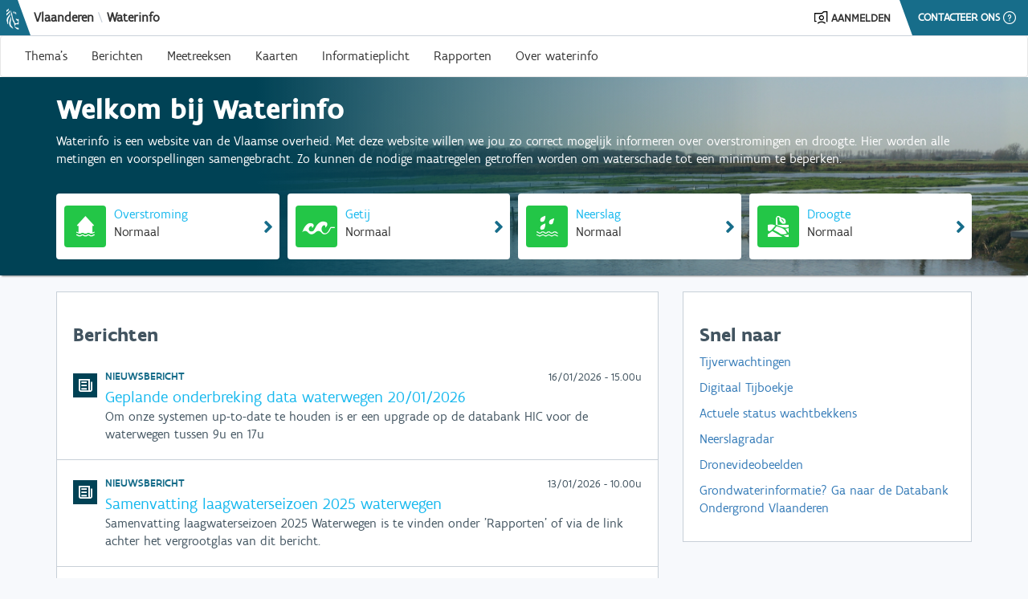

--- FILE ---
content_type: text/html; charset=utf-8
request_url: https://waterinfo.vlaanderen.be/
body_size: 16554
content:


<!DOCTYPE html>
<html>
<head><meta http-equiv="X-UA-Compatible" content="IE=edge" /><meta name="viewport" content="width=device-width, initial-scale=1.0" /><title>
	WATERINFO - Welkom bij Waterinfo
</title><link rel="stylesheet" href="https://stackpath.bootstrapcdn.com/bootstrap/3.4.1/css/bootstrap.min.css" integrity="sha384-HSMxcRTRxnN+Bdg0JdbxYKrThecOKuH5zCYotlSAcp1+c8xmyTe9GYg1l9a69psu" crossorigin="anonymous" />
    
    <!-- Favicon -->
    <link rel="apple-touch-icon" sizes="180x180" href="/apple-touch-icon.png" /><link rel="icon" type="image/png" sizes="32x32" href="/favicon-32x32.png" /><link rel="icon" type="image/png" sizes="16x16" href="/favicon-16x16.png" /><link rel="manifest" href="/site.webmanifest" /><link rel="mask-icon" href="/safari-pinned-tab.svg" color="#336e8a" /><meta name="msapplication-TileColor" content="#336e8a" /><meta name="theme-color" content="#336e8a" /><link href="_css/main.css" type="text/css" rel="stylesheet" /><link href="skin/sets/waterinfoskin/_css/881B4B2127AE2E03755183441786D8.css" type="text/css" rel="stylesheet" /><link rel="stylesheet" href="https://js.arcgis.com/4.26/esri/themes/light/main.css" />

    
    <script src="https://code.jquery.com/jquery-3.5.1.min.js" integrity="sha256-9/aliU8dGd2tb6OSsuzixeV4y/faTqgFtohetphbbj0=" crossorigin="anonymous"></script>
    <script src="https://stackpath.bootstrapcdn.com/bootstrap/3.4.1/js/bootstrap.min.js" integrity="sha384-aJ21OjlMXNL5UyIl/XNwTMqvzeRMZH2w8c5cRVpzpU8Y5bApTppSuUkhZXN0VxHd" crossorigin="anonymous"></script>

    
    
    <script>if (!window.jQuery) { document.write('<script src="/ClientScript/jquery-3.5.1.min.js"><\/script>'); }</script>
    
    <script>if (typeof ($.fn.modal) === 'undefined') { document.write('<script src="/ClientScript/bootstrap.min.js"><\/script>'); }</script>
    
    
    <script src="/filestore/apps/jquery/delayed.js"></script>
    <script src="/filestore/apps/jquery/deparam.js"></script>
    <script src="/filestore/apps/jquery/sortable.js"></script>    

    <script src="/ClientScript/promise.min.js"></script>
    <script src="/ClientScript/easteregg.min.js"></script>

    
    <script>
        if (!String.prototype.startsWith) {
            String.prototype.startsWith = function (searchString, position) {
                position = position || 0;
                return this.indexOf(searchString, position) === position;
            };
        }
    </script>

    
    
    
    <script>
        function modifyDojoConfig() {
            dojoConfig.packages.push({ name: 'parsley', location: '/ClientScript/parsley', main: 'parsley.min' });
            dojoConfig.packages.push({ name: 'js-cookie', location: '/ClientScript/', main: 'js.cookie.min' });
            var paths = dojoConfig.paths;
            var kendoPackage = null;
            for (var i = 0; i < dojoConfig.packages.length && kendoPackage == null; i++) {
                var p = dojoConfig.packages[i];
                if (p.name == "kendo") {
                    kendoPackage = p;
                }
            }

            if (kendoPackage) {
                var kendoCustom = kendoPackage.location + "/kendo.custom";
                if (paths == null) {
                    paths = {};
                    dojoConfig.paths = paths;
                }
                
                var kendoCustomDefines = ["kendo/kendo.core", "kendo/kendo.fx", "kendo/kendo.button", "kendo/kendo.data.odata", "kendo/kendo.userevents", "kendo/kendo.color", "kendo/kendo.popup", "kendo/kendo.numerictextbox", "kendo/kendo.validator", "kendo/kendo.timepicker", "kendo/kendo.selectable", "kendo/kendo.scheduler.view", "kendo/kendo.scheduler.dayview", "kendo/kendo.scheduler.agendaview", "kendo/kendo.scheduler.timelineview", "kendo/kendo.scheduler.monthview", "kendo/kendo.columnsorter", "kendo/kendo.calendar", "kendo/kendo.mobile.shim", "kendo/kendo.mobile.loader", "kendo/kendo.draganddrop", "kendo/drawing/util", "kendo/util/text-metrics", "kendo/drawing/kendo-drawing", "kendo/drawing/surface-tooltip", "kendo/drawing/surface", "kendo/drawing/html", "kendo/kendo.drawing", "kendo/util/text-metrics", "kendo/pdf/core", "kendo/pdf/mixins", "kendo/kendo.pdf", "kendo/kendo.dialog", "kendo/kendo.sortable", "kendo/kendo.data", "kendo/kendo.datepicker", "kendo/kendo.binder", "kendo/kendo.mobile.scroller", "kendo/kendo.window", "kendo/kendo.groupable", "kendo/kendo.pager", "kendo/kendo.reorderable", "kendo/kendo.resizable", "kendo/kendo.editable", "kendo/kendo.list", "kendo/kendo.view", "kendo/kendo.virtuallist", "kendo/kendo.autocomplete", "kendo/kendo.combobox", "kendo/kendo.datetimepicker", "kendo/kendo.dropdownlist", "kendo/kendo.listview", "kendo/kendo.multiselect", "kendo/kendo.scheduler.recurrence", "kendo/kendo.filtermenu", "kendo/kendo.filtercell", "kendo/kendo.mobile.view", "kendo/kendo.mobile.pane", "kendo/kendo.mobile.popover", "kendo/kendo.mobile.actionsheet", "kendo/util/text-metrics", "kendo/kendo.scheduler", "kendo/kendo.menu", "kendo/kendo.columnmenu", "kendo/util/text-metrics", "kendo/kendo.grid", "kendo/kendo.treeview", "kendo/kendo.treeview.draganddrop"];

                for (var i = 0; i < kendoCustomDefines.length; i++) {
                    var d = kendoCustomDefines[i];
                    paths[d] = kendoCustom;
                }
            }
            paths['dojo'] = "/filestore/apps/dojoLayer/dojo";
            paths['tslib'] = "/ClientScript/tslib";
            /*paths['dojox'] = "/filestore/apps/dojoLayer/dojox";*/
            dojoConfig.aliases = [["text", "dojo/text"]];
            dojoConfig.waitSeconds = 5;
        };


        
        function customi18nInitializer(i18nData) {
            return new Promise(function (resolve) {
                let containsGISWidget = false;
                if (awfConfig && awfConfig.w.length) {
                    for (var i in awfConfig.w) {
                        if (awfConfig.w[i].app === 'gis') {
                            containsGISWidget = true;
                            break;
                        }
                    }
                }

                if (!containsGISWidget) {
                    resolve(i18nData);
                } else {
                    /* Run in legacy mode (old esri package & kisters) */
                    if (require.packs.esrilegacy) {
                        require.packs.esri.location = require.packs.esrilegacy.location;
                        require.packs.esri.main = require.packs.esrilegacy.main;
                    }
                    require(['kisters', 'esri'], function () {
                        resolve(i18nData);
                    })
                }
            });
        }
    </script>


    <script type="text/javascript">
	var dojoConfig = {async:true, parseOnLoad: false, packages:[{name:"AWFAPI",location:"/filestore/apps/AWFAPI"},{name:"AWFCharts",location:"/filestore/apps/AWFCharts"},{name:"CMS",location:"/filestore/apps/CMS", main:"main"},{name:"AWFCore",location:"/filestore/apps/AWFCore"},{name:"AWFEditor",location:"/filestore/apps/AWFEditor"},{name:"vs",location:"/filestore/apps/AWFEditor/lib/monaco-editor/vs", main:"editor/editor.main"},{name:"pretty-data",location:"/filestore/apps/AWFEditor/lib/pretty-data", main:"pretty-data"},{name:"AWFFloodworks",location:"/filestore/apps/AWFFloodworks"},{name:"AWFGrid",location:"/filestore/apps/AWFGrid"},{name:"AWFLogviewer",location:"/filestore/apps/AWFLogviewer"},{name:"AWFMailinglist",location:"/filestore/apps/AWFMailinglist"},{name:"AWFTemplates",location:"/filestore/apps/AWFTemplates"},{name:"AWFTokenService",location:"/filestore/apps/AWFTokenService"},{name:"AWFUserManagement",location:"/filestore/apps/AWFUserManagement"},{name:"AWFVlist",location:"/filestore/apps/AWFVlist"},{name:"VWG0148",location:"/filestore/apps/VWG0148"},{name:"AWFWebStats",location:"/filestore/apps/AWFWebStats"},{name:"ArcGIS",location:"/filestore/apps/ArcGIS", main:"main"},{name:"esri",location:"/filestore/apps/ArcGIS/esri"},{name:"maquette",location:"/filestore/apps/ArcGIS/maquette", main:"dist/maquette.umd"},{name:"maquette-css-transitions",location:"/filestore/apps/ArcGIS/maquette-css-transitions", main:"dist/maquette-css-transitions.umd"},{name:"maquette-jsx",location:"/filestore/apps/ArcGIS/maquette-jsx", main:"dist/maquette-jsx.umd"},{name:"moment",location:"/filestore/apps/ArcGIS/moment"},{name:"WebPackage",location:"/modules/AWF/WebPackage"},{name:"cbtree",location:"/filestore/apps/cbtree"},{name:"config",location:"/filestore/apps/config"},{name:"dgrid",location:"/filestore/apps/dgrid"},{name:"dojoLayer",location:"/filestore/apps/dojoLayer"},{name:"@dojo",location:"/filestore/apps/dojoLayer/@dojo"},{name:"dijit",location:"/filestore/apps/dojoLayer/dijit"},{name:"dojox",location:"/filestore/apps/dojoLayer/dojox"},{name:"dstore",location:"/filestore/apps/dojoLayer/dstore"},{name:"esrilegacy",location:"/filestore/apps/esrilegacy", main:"esri"},{name:"gis",location:"/filestore/apps/gis/scripts", main:"gis"},{name:"inpi",location:"/filestore/apps/inpi"},{name:"jquery",location:"/filestore/apps/jquery", main:"jquery-amd"},{name:"kendo",location:"/filestore/apps/kendo/js", main:"kendo.all"},{name:"kisters",location:"/filestore/apps/kisters/js", main:"builds/ap"},{name:"proxy",location:"/filestore/apps/proxy"},{name:"publisher",location:"/filestore/apps/publisher", main:"publisher"},{name:"Caliburn",location:"/filestore/apps/Caliburn"},{name:"waterinfoskin",location:"/filestore/apps/waterinfoskin"},{name:"xstyle",location:"/filestore/apps/xstyle", main:"xstyle"},{name:"waterinfoskin",location:"/filestore/apps/waterinfoskin"}],locale:'nl-be'}; window.modifyDojoConfig && window.modifyDojoConfig();
</script><script type="text/javascript" src="/filestore/apps/dojoLayer/dojo/dojo.js">

</script><script type="text/javascript">
	var awfConfig={appData:'/filestore/AppData/',appConf:{gis:{ru:'/filestore/apps/gis'},kendo:{ru:'/filestore/apps/kendo'},kisters:{ru:'/filestore/apps/kisters',p:{"isCMS":true,"localSource":false,"type":'kiwis',"dataSource":'mergedPortal',"merged":true}}},wdefConf:{},w:[{app:'VWG0148',w:'VWG0148/UI/Messages/Overview',iid:'_5e880decbe0042aaa1031b93c1b3a599',did:'_a252c0b2902e4856ad52a5efa0c9442e',p:{"MessagesPage":'aa37f222-3c9c-4205-8fab-1c9f35fd1378',"MinimalSeriousness":'3',"DetailPage":'aa37f222-3c9c-4205-8fab-1c9f35fd1378',"NumberOfItems":'5',"DetailUrl":'/Berichten?KL=nl'},a:{},m:null},{app:'CMS',w:'CMS/HTML/htmltext',iid:'_25b4b542c8594135b95efd6c98425759',did:'_fbaa478f917e43eab8ceea641d186673',p:{"htmlA_nl":'',"htmlA_fr":'',"htmlA_en":''},a:{print:{name:'print',text:'print', action:'/default.aspx?path=System/ModuleActionFrontEnd&KL=nl&module=25b4b542-c859-4135-b95e-fd6c98425759&action=view&mode=P'}},m:"CMS"},{app:'CMS',w:'CMS/Menu/menudynamic',iid:'_884a3056792f4f5f9c5c73796b0d4a5f',did:'_60068dffe30a40e88030258661163a8e',p:{"SelectedWebmenu":'QuickAccess',"WebmenuOrientation":'Vertical',"WebmenuComponent":'None'},a:{},m:"CMS"}],g:{cu:{id:'0b7634f9c7e940d894157511787ac8c0',login:'',fullName:'Anonieme Gebruiker',permissions:['Widget.K_TSC_showValues','Widget.K_TSC_ControlGroups','Widget.K_TSC_embed','Widget.K_TSC_timeNavigation','Widget.K_TSC_download'],loggedIn:false,organisationID:'',externalGroups:['PortalPublic'],params:{}},l:{code:'nl',culture:'nl-BE'},p:{id:'a3c29f8f-f242-4256-a077-1aab12741df0',name:'Welkom bij Waterinfo',mode:'Default',isDashboard:false,userSettings:true,p:{}},db:[]},l:{r:'Lw',lw:'waterinfoskin/Layouts/LayoutDefault'}, rootUrl:'/'};define.amd.jQuery = true;require(['jquery'], function($) { $(function(){require(['CMS/core/page'],function(p){p.i(awfConfig);});require(['CMS/Popup'], function (Popup) { Popup.popupDetection(); }); });});
</script>    

    <script>
        function handleError(error) { console.log(error.src, error.id); }
        require.on("error", handleError);
    </script>
<meta name="keywords" content="Waterinfo Overstroming Droogte Storm Waterstanden Getij Debieten Waterinfo Overstroming Droogte Storm Waterstanden Getij Debieten" /></head>
<body id="body">
    <form method="post" action="./" id="f1">
<div class="aspNetHidden">
<input type="hidden" name="pdetect" id="pdetect" value="false" />
<input type="hidden" name="__EVENTTARGET" id="__EVENTTARGET" value="" />
<input type="hidden" name="__EVENTARGUMENT" id="__EVENTARGUMENT" value="" />
<input type="hidden" name="__VIEWSTATE" id="__VIEWSTATE" value="AZDVlYNQSPeezlzRg18gxDJoZ9oJWj2XBC/uwted8jugUJSl+OZrOL24nCO5yLN9ujVPuSTvn9SzOU8lyd4ymxmkyH/cpI/Lckah/vbTO36AvES87oFbyeTqnN/s04rAj58KqNAcFcDha5SDFo8ThkbVL5+tc5D61MVqNv6ePWb46j55OghvHoYuakN0rhtg24WqnORxMzDEtvc+G2zd+5J5v6/M2ARZOzuZtJq6WXqCi+TgvBpW4LkPSTV0096dmQFr3eTY0qLb9QPLtGnhnOoMZh9DUcMSiUMprAw4XQ/MBdXAp2ZNQ8MO4OlqQ8PiaqqnZDQqB6JCvcNjZL93r9b6qTq+iboeAgJfzGzTyhP4MKGiIlRoYqGaqAiDQCQOHNxg3NRJlhizIAF+nORemL/d23SPwagj8oFv4HDyijfTQMGZACAj0CUlHteDobu2mv2H+kjajpnBU2+bTsUGV+IlNGs76T+W3nikqLtZYd9sP9vuhwO9ZNdB7Lg79AQGsc+mcy7AP52s9evL8EjLUdV/pVBrw2/24/LTg/Lg16KlwfQDOnIwxWG7JfUbVifFcJFbiYMnRW0siDSLNjkrI5iuVndLmQf2OF5zxw/LHW47NETpNgPT8blV3Hs+wVlpvfYyoGshGIUTYG8KvbXBLGg8DEy0jd4+W/SGtvJ2tGTQ2e6Rct5yGjI3JedK7UB0TdO7rEro3TWzu1WpgrgrVGSqKLgHWTkCq3EBoNPJS2CMmGTnghky/N/umjdPxBtQeGRqFdyED0np/SN0Bt+R8a2Cba3rkBy2jlkDXMyfJ8PPtCtC2o9uyHA87sfjDrmAacUxli5EEnlIWjiGypROmlhMqmuCUWrtzSSqL/XfKHIgYilacR8MzfR+vBDcqX0KUHEKawviwPgTwtIdG90+zwe7rg/sIqGzKMJ5kRWQ2qA3PN/6gqwuAVrS4vykjKlkerqxmaCxcgSsIaBC/DZG6pYd8L6dXt4DR5isx0fxA+9kJvmfxn2cEKMZXy9neOKk/Ekbvsit3WdLEXQthAbUtTENEwUtbJ4VlzSyi94/leJQ/Z3c+m1fYQZaDBrT9Pr9BbcsNWPD+1YlEs38/EDY9kZ4Q8BXs4Pg+r55+4Hn3Kyl86+Pql6dVmN/5KEXDmY/HuM9+aVFZKuT573SK96PUPqssQdqdcL9WP2omnZW0we6g4lHl2rp/4VD+sfXgKhMeh9f+drlCwYOvk5hr8fFGMue3FmDCwPkuvyjqTCKajzyYtgVMckF4a7sPkzqx21H45pY1/lVgleFCCk4cwOL0oJ3p63MO1fvf7suAkceVpP7GLJGS/D+ev1Y9TxID2uiIxbiT8rngcBHdD1LISRmxtasQowbu3GntaHydb/TYcA3ap3BxcdmfJZpkMxca+JvbEaxyXsFPSCYjvdfxbvsdL9RV+7Ps0BdH5TPcTMZ8XrguMABKWDH6AXUaFrIH7n4cSKB9Wp+tSkLRGe7S7IPqQOPSOcRJ8B9sRZbCdB8v6I+jot6b3mO8wUDHrYrT/HJ5x6+Tvys64gEHAEtWOSjz47Ti33Tx/b3ARKBDxIgZudtplNRJK7lwuulv9GwPx8zIY4hvHvTKLy7ujOPMb+1tWUCCuv2ruWHKPzWRXVOVkttlq9iAHoicXcM39LrIrs39WGS3CctOgmEHtQMphW0PQl14lSucjl/ro7UpWIaMYedx+Os8r7Sijpf1x+5nXlSdf3JOUSNwHknmqSi86h8C15WM25Z9XznXeHPerlYdCktxvRh+zzkbe7K5h/Ra46bNl9vfKtMngrOXpkBGKpUa1B3X8Km+1hoMN8yfg4iymLbIz/trBDaxlg6clUJ/ETOwy3Ku03pfqwWYiNFRPahgvlZXFvnI7yHorH2nl0oF9+W/Gy90nzVJkwdh5BpPJa0fNTMahP8cMcmboDlRFB9IjLF/RFsdEXhiH9j4Xcm2ivsV70LrLkI3BMb7z5Gv/aJog6HM1ZFIbs8Um33Zv4WL2Nx3TYsiPrs68rMf090VPuda9PVXwQGdUIlGRX2dZVxRL6IOpTuJFJOavb1fU+g1eOstGrahrbhO00TRoCrTC9+Zo8wTG5CfRqMokiggnTflLeE7ge4SnVx8+pBQ/hnHk+ka955p047XPwjBlYU9woZXwT+4HJ2X8oK25NK7Puu9A4HXx6RlvEVuYFzTjgkjLTs7j6q+NmGIWCgvna7qpOz2jS/GrnM/LPJGr8N/HUmiAVk5SjX+JVmyKDOpYjvvASoENjls5nlBeo0J9h8XyS8fgSjiJkqffj9qVFdJUVUlHBZEKDvUmddmriSXO01oqqh2TpfzfKZvixcAylhwVmi9s6YH0sZMJ4oTDyXMETZN0xposNMQ1nmIQt1CB2kz7Zo7uRFUkH0qy7zotnxgaTVDnpG5Ox/dfPt44DCjL5VZ2J/UrW0AXhI/TMhLWDZc2b0eP3cJbZOHsO044DyiQ+AcjU/B3op3K4EqD7tmAWDd5w7Iz152pHUQfU5jg+lKfDQkwxSxy4Ep/GtYajoqiozBCLTf/4F9rM0vhSlrCm/Xh21QYxr/WgcBKqpxAQ3nj0yJtF18WVHVx6vAOK/Ofc6W9Qm7oCnZeDQ2D1ucPaNWSE/hSSNQcx7NMNXMa5+2bLaAFvDuqfU8w8T4BHLY0YLLFC75P2tgQIQUk3BxJPmg+iJsLUb38xMf80zkbjcuEIsVAXtrNt6r3hwF6NK1Qo5feFfUG7aOQ6tlTmjcdUvekQqqI30EDkzoa/v7hGJOtuWNKKAp+WYnzmObQCVlCDaaCH2b76GEObsPI2w53VgJeVN/Z2p+/LsJdIADUvGemPpI1Xod7DyUTpk4zzNIc85/[base64]/OZQ66EQtaPLweZa+XyN+MLn+rT5eea8uP/Uft9cPb3wDGP+Ze/MOWokIz7BYFOicsMZRus+bhASX8JaZDnK4/[base64]/X1/ZGPAkacEPx2nRsFsZbR25i/l3xvg2RTgX++gDqDogo4CG6Ovr8BIFzHLDEVSy8ZHNAlA1OcFbBIrsCr/6/L8t/[base64]/9NF6pfRmkSVXfIWTdG+2Q/jdfBqbe49h6b74+wag4vhhYpk5dpzlnIMtXzgVmakgDQ1dAd8X9qhq8s57RpKuBilWjrt7MPComzzTIavzBZzjMsnhLLdxpIrz5V39Xlz7UxXcp0Ffj+Iasv5vDs2E4ePIp5a9C3TtV1DZgzzg1wtONscX9jQ4WO1k5RS9oxrbn/kwBKm/WqSmvxLumUyqYW3FJmeGYzz5oXX9Jjcg8mhARhX0RU9X62orOtXl/75+WIrLWrIxWOT3k68U1wMZasoabjh7Ql3DFAELr0FqphgRzDsC9upjyA+sprKLYlmy03WdYjArINd5xRg35oPrSpNUSZOdSjfuSysBNM1P67wQEq3dp9fMrpEiSjkF/JRnK3IRHzcfiVrNJe0Ll7uS7RfGbeII1lmmDp4NQIgqE2F1iOZ5lPDdKe4MKaEH9O8b5E48jIKg15AugrqF77tp53p6zazsGz+R6HaUShw5QeskFeQNQI2mtQ6kGd+a4r3mE/7XEcsMvCF4zmQGpbjlbWmti6ucIwOINqrGuzE8a7A/Qkf9/xX8igT8NPCRnmPB8ep+eCUMeOce6JC+JpimC7qPMFQV6ZtUxYgdAWIoqCHTTPH1i22wbc1rCHZZjNOt8F8h+NPqN8LQjavFp4S6jhrHB4ql9NS5HDtoof3kl7S+5KDnYt/DEgXwEYAHn7wDR7hIm0FYpeVHdRjRcbydoqz3HeJqM5xAiSsKq3GlCj7uy/MvcB1ijsS8aZQEq0J525XRSK0e3hMsaZEC0oMKCEZ/FEJ0C+0YbeKtW4MQoF12h84kCr9ykwhL1tEEwY70qoYhIOApGLY2j7wNEJzbd1lg/RsOQp6VbdHr3IKf9Tt3B3N4UJcYjwddyKzCfApS9tYzz6p6NaO5lsihKsVC+8FrLhm86hNtznh2s5EadfKHTBB86AqXfTcZDtgAvlNCA1Z7WrNEvYCOTts1+ZYIRhcjMC4xzsJvxBOwj/wO9JkB1Man9y5nh1GAHP1CerdEv3b2i8Ph5m/uERbrdh6gn8bUZ69HzilrHpWNqZtkGfodTb++k7Mjsnmx7PzJqIhEzQ5dK9odn+KSpkENryBfnCTQfDSV1LwcgGv/bxpuqUFD2TJ942GNKvkZZM6bBA+pFAnh2OXcuAPo2V057a3BgTnquNxXC2bIQEZwmV8kUQsgpmZR9BbRg5z0W1uwBsnt1H7cqs+Qs8fGUHV2NZxo83EdFFkEh5KlzF11leF/ID5fKh3WI3grvKV4vN29qQb16cdECrnud9r9RP8lW5FzPLgB+gtV47iuoSwYnBQP/LK8SiqBzoGAHYbIcREUG7fDGsUb83Jq3i7f3cD1XqvYgi9P7IuP+Cr3WDRQrBhn64+NxwZS71FdqR6WeXiAQ+B4Ib9AYcgH+HDHNAnZ2UWaqKhSETslmo72TGVp5eb86YrI5D8z/bY2sY7kkS/01YliVXjNCxVMBw08r5UXV5BdYAe5kNOsciltUnIspgx2ioW0OLyTpiqcis1TexDxjAAvOIdINbCXYmb5eMfkEqgcvle+Xm7k93ipl5ULKSDjwBseEDlQM/CahufxEO/4TkH8P7gtRDFMe3kV8Sh97D37Yq6Te469rHZXeDp5+chHP/SXmo4PNEHPBGkFs+uWmGT4qnSnqB9AHjIfXdQO3NKU3eyAXBaWz+rgEN0dsA==" />
</div>

<script type="text/javascript">
//<![CDATA[
var theForm = document.forms['f1'];
if (!theForm) {
    theForm = document.f1;
}
function __doPostBack(eventTarget, eventArgument) {
    if (!theForm.onsubmit || (theForm.onsubmit() != false)) {
        theForm.__EVENTTARGET.value = eventTarget;
        theForm.__EVENTARGUMENT.value = eventArgument;
        theForm.submit();
    }
}
//]]>
</script>


<script src="/WebResource.axd?d=pynGkmcFUV13He1Qd6_TZO8T947hhpQLdCIECXlWptockpHxgaROJ__nQWUPK0yYBKZPxw2&amp;t=638901608248157332" type="text/javascript"></script>

<div class="aspNetHidden">

	<input type="hidden" name="__VIEWSTATEGENERATOR" id="__VIEWSTATEGENERATOR" value="CA0B0334" />
	<input type="hidden" name="__SCROLLPOSITIONX" id="__SCROLLPOSITIONX" value="0" />
	<input type="hidden" name="__SCROLLPOSITIONY" id="__SCROLLPOSITIONY" value="0" />
	<input type="hidden" name="__EVENTVALIDATION" id="__EVENTVALIDATION" value="KVJQAHOML65pAiqw6UaFQNU+PVNNLCJ0s25mzVIMk+uDB/+hHpStC9GcbCRwx2RD0YX2LUA9IVX9kYs5UoK7m6TX1SgevK2mShmQaC+DWjrVp4A9QwcxcLCywHm3qHgW9+dgXeq70SDen6BBYsMVwKiESsg=" />
</div>
        
        <div id="Lw" class="waterinfoskin">
	

<header>
    
    

<div class="vl-header">
    
    <div class="left-part">
        <span><span class="logo">&nbsp;</span></span>
        <a class="header-link hidden-xs" href="https://www.vlaanderen.be">            
            <span>Vlaanderen</span>
        </a>
        <span class="slash hidden-xs">\</span>
        <a class="header-link" href="/">
            <span>Waterinfo</span>
        </a>
    </div>

    
    <div class="right-part hidden-xs hidden-sm">
        
        

<div class="widget-part login-part dropdown">
    
    <div class="dropdown-toggle" data-toggle="dropdown" role="button" style="vertical-align: middle">
        <div class="login-button-text-wrapper">
            <div class="valign-children-middle">
                <div class="login-button-username-wrapper valign-children-middle">
                    <span class="a-icon a-icon-user"></span>
                    <span id="L_ctl00_ctl00_userName" class="login-button-text">
                        Aanmelden
                    </span>
                    <span id="L_ctl00_ctl00_iconAngleRight" class="vi vi-angle-right color-a4"></span>
                </div>
            </div>
        </div>
    </div>

    <div class="dropdown-menu">
        
        <div class="login-part-popup">

            
            <div id="L_ctl00_ctl00_LoginWidgetLoginPart" class="login-part-popup-login">
                
                <div class="form-group">
                    <label for="L_ctl00_ctl00_txtName">
                        E-mail
                    </label>
                    <br />
                    <input name="L$ctl00$ctl00$txtName" type="text" maxlength="100" id="L_ctl00_ctl00_txtName" tabindex="1" title="Uw e-mail" class="form-control k-textbox optional" />
                </div>

                
                <div class="form-group">
                    <div style="display: flex; justify-content: space-between">
                        <label for="L_ctl00_ctl00_txtPassword">
                            Wachtwoord
                        </label>
                        <a id="L_ctl00_ctl00_hpForgotPassword" tabindex="4" href="https://www.waterinfo.vlaanderen.be/default.aspx?path=CMS/Security/ResetPassword&amp;KL=nl">Vergeten?</a>
                    </div>
                    <input name="L$ctl00$ctl00$txtPassword" type="password" maxlength="50" id="L_ctl00_ctl00_txtPassword" tabindex="2" title="Uw wachtwoord" class="form-control k-textbox optional" />
                </div>

                
                <div class="form-group">
                    <div>
                        <input type="button" name="L$ctl00$ctl00$btnLoginWidget" value="Aanmelden" onclick="javascript:__doPostBack(&#39;L$ctl00$ctl00$btnLoginWidget&#39;,&#39;&#39;)" id="L_ctl00_ctl00_btnLoginWidget" tabindex="3" class="btn btn-primary" />
                    </div>
                </div>

                <div>
                    <a id="L_ctl00_ctl00_hpCreateAnAccount" tabindex="5" href="https://www.waterinfo.vlaanderen.be/accountaanvragen?KL=nl">Vraag een account aan</a>
                </div>
            </div>

            
            
        </div>
    </div>
</div>


        
        <a class="header-link" href="https://www.waterinfo.vlaanderen.be/Contact?KL=nl">
            <span>
                Contacteer ons
                <span class="a-icon a-icon-contact"></span>
            </span>
        </a>
    </div>

    
    <button type="button" class="visible-xs visible-sm btn btn-transparent sidebar-toggle">
        <span class="sr-only">Toggle navigation</span>
        <span class="icon-bar"></span>
        <span class="icon-bar"></span>
        <span class="icon-bar"></span>
    </button>
</div>


<div class="hidden-xs hidden-sm">
    


<nav class="navbar navbar-default">
    <div class="container-fluid">
        <ul class="nav navbar-nav">
            
                    <li class=""><a href="/Themas?KL=nl">Thema&#39;s</a></li>                    
                
                    <li class=""><a href="/Berichten?KL=nl">Berichten</a></li>                    
                
                    <li class=""><a href="/Meetreeksen?KL=nl">Meetreeksen</a></li>                    
                
                    <li class=""><a href="/Kaarten?KL=nl">Kaarten</a></li>                    
                
                    <li class=""><a href="informatieplicht">Informatieplicht</a></li>                    
                
                    <li class=""><a href="/Rapporten?KL=nl">Rapporten</a></li>                    
                
                    <li class=""><a href="/default.aspx?path=Public/Over%20waterinfo/Over%20waterinfo_Overview&amp;KL=nl">Over waterinfo</a></li>                    
                
        </ul>
    </div>
</nav>


</div>


<div id="sidebar-menu-wrapper" class="hidden-md hidden-lg">
    <div id="sidebar-page-overlay" class="hidden"></div>

    <div id="sidebar-menu" class="hidden">
        

<ul class="nav">
    
            <li class=""><a href="/Themas?KL=nl">Thema&#39;s</a></li>
        
            <li class=""><a href="/Berichten?KL=nl">Berichten</a></li>
        
            <li class=""><a href="/Meetreeksen?KL=nl">Meetreeksen</a></li>
        
            <li class=""><a href="/Kaarten?KL=nl">Kaarten</a></li>
        
            <li class=""><a href="informatieplicht">Informatieplicht</a></li>
        
            <li class=""><a href="/Rapporten?KL=nl">Rapporten</a></li>
        
            <li class=""><a href="/default.aspx?path=Public/Over%20waterinfo/Over%20waterinfo_Overview&amp;KL=nl">Over waterinfo</a></li>
        
</ul>


<ul class="nav nav-account">
    
        <li><a href="/default.aspx?path=System/authentication/Login&KL=nl"><span class="a-icon a-icon-user"></span>Aanmelden</a></li>
    
    
    <li><a href="https://www.waterinfo.vlaanderen.be/Contact?KL=nl"><span class="a-icon a-icon-contact"></span>Contacteer ons</a></li>
</ul>

    </div>
</div>


    
    <div class="header">
        <div id="L_HeaderPane" class="container header-pane" data-pane="HeaderPane"><div id="L_c1_ModuleCell" class="widget">
    
    
     <!-- <div class="widget-header">
         <h3><span id="L_c1_lblTitle" class="lblTitle">CMS HTMLText</span></h3>
         <div class="a-header" style="float:right;">
             
         </div>
     </div>-->
     <div class="widget-content"><div class="CMS HTMLText" id="_25b4b542c8594135b95efd6c98425759">
		

<div class="htmltext">
	<h1>Welkom bij   Waterinfo</h1>
<p>Waterinfo is een website van de Vlaamse overheid. Met deze website willen we jou zo correct mogelijk informeren over overstromingen en droogte. Hier worden alle metingen en voorspellingen samengebracht. Zo kunnen de nodige maatregelen getroffen worden om waterschade tot een minimum te beperken. <br />
<br />
</p>
	<div class="pager" style="display:none"></div>
	<span class="k-button lblReadMore"><span class="ui-icon ui-icon-newwin"></span>Lees meer...</span>
</div>
	


	</div></div>     
</div>
<div id="L_c3_ModuleCell" class="widget">
    
    
     <!-- <div class="widget-header">
         <h3><span id="L_c3_lblTitle" class="lblTitle">VWG0148 ThemesOverview</span></h3>
         <div class="a-header" style="float:right;">
             
         </div>
     </div>-->
     <div class="widget-content"><div class="VWG0148 ThemesOverview" id="_d3a46a7edc304283abb1912075c5ec75">
		

<ul class="themes-overview list-unstyled">
	<li class="theme" data-theme="overstroming" data-seriousness="2"><a href="https://www.waterinfo.vlaanderen.be/Themas?KL=nl#theme=Overstroming"><div class="theme-icon">
		<span class="a-icon a-icon-overstroming"></span>
	</div><div>
		<div class="theme-title">
			Overstroming
		</div><div class="theme-state">
			Normaal
		</div>
	</div><span class="a-icon a-icon-angle-right"></span></a></li><li class="theme" data-theme="getij" data-seriousness="2"><a href="https://www.waterinfo.vlaanderen.be/Themas?KL=nl#theme=Getij"><div class="theme-icon">
		<span class="a-icon a-icon-getij"></span>
	</div><div>
		<div class="theme-title">
			Getij
		</div><div class="theme-state">
			Normaal
		</div>
	</div><span class="a-icon a-icon-angle-right"></span></a></li><li class="theme" data-theme="neerslag" data-seriousness="1"><a href="https://www.waterinfo.vlaanderen.be/Themas?KL=nl#theme=Neerslag"><div class="theme-icon">
		<span class="a-icon a-icon-neerslag"></span>
	</div><div>
		<div class="theme-title">
			Neerslag
		</div><div class="theme-state">
			Normaal
		</div>
	</div><span class="a-icon a-icon-angle-right"></span></a></li><li class="theme" data-theme="droogte" data-seriousness="1"><a href="https://www.waterinfo.vlaanderen.be/Themas?KL=nl#theme=Droogte"><div class="theme-icon">
		<span class="a-icon a-icon-droogte"></span>
	</div><div>
		<div class="theme-title">
			Droogte
		</div><div class="theme-state">
			Normaal
		</div>
	</div><span class="a-icon a-icon-angle-right"></span></a></li>
</ul> 
	</div></div>     
</div>
</div>
    </div>
</header>


<div id="L_mainWrapper" class="main-wrapper container page-mode-default">
    <div class="row">
        <main id="L_ContentPane" class="content-pane col-md-8" data-pane="ContentPane"><div id="L_c0_ModuleCell" class="widget with-title">
    
    
     <div class="widget-header">
         <div class="widget-title"><h3><span id="L_c0_lblTitle" class="lblTitle">Berichten</span></h3></div>
         <div class="a-header" style="float:right;">
             
         </div>
     </div>
     <div class="widget-content"><div class="VWG0148 MessagesOverview" id="_5e880decbe0042aaa1031b93c1b3a599">
		
        <div class="message-item" data-message-id="a32698b4-a4dc-42b7-a9a5-1815a0fcfb6d" data-seriousness="">
            <div class="message-icons">
                <div class="message-icon">
                    <span class="a-icon a-icon-nieuwsbericht"></span>
                </div>                
                                
            </div>

            <div class="message-item-content">
                <div class="message-item-header">
                    <div class="message-type">Nieuwsbericht</div>
                    <div class="message-timestamp">16/01/2026 - 15.00u</div>
                </div>
                <div class="message-title">Geplande onderbreking data waterwegen  20/01/2026 </div>
                <div class="message-intro">Om onze systemen up-to-date te houden is er een upgrade op de databank HIC voor de waterwegen tussen 9u en 17u</div>
            </div>
        </div>
    
        <div class="message-item" data-message-id="3ee99989-61e0-4d15-9f8e-e4f9790a1785" data-seriousness="">
            <div class="message-icons">
                <div class="message-icon">
                    <span class="a-icon a-icon-nieuwsbericht"></span>
                </div>                
                                
            </div>

            <div class="message-item-content">
                <div class="message-item-header">
                    <div class="message-type">Nieuwsbericht</div>
                    <div class="message-timestamp">13/01/2026 - 10.00u</div>
                </div>
                <div class="message-title">Samenvatting laagwaterseizoen 2025 waterwegen</div>
                <div class="message-intro">Samenvatting laagwaterseizoen 2025 Waterwegen is te vinden onder 'Rapporten' of via de link achter het vergrootglas van dit bericht.</div>
            </div>
        </div>
    
        <div class="message-item" data-message-id="4b11b568-23e8-4c85-8a2b-21c738030de4" data-seriousness="">
            <div class="message-icons">
                <div class="message-icon">
                    <span class="a-icon a-icon-nieuwsbericht"></span>
                </div>                
                                
            </div>

            <div class="message-item-content">
                <div class="message-item-header">
                    <div class="message-type">Nieuwsbericht</div>
                    <div class="message-timestamp">08/01/2026 - 07.00u</div>
                </div>
                <div class="message-title">Toestand van het watersysteem 8 januari 2026</div>
                <div class="message-intro">Het rapport 'Toestand van het watersysteem 8 januari 2026' is beschikbaar onder rapporten. De samenvatting lees je via het vergrootglas.</div>
            </div>
        </div>
    
        <div class="message-item" data-message-id="cbd4412c-7b4c-4f8e-a04e-8c8e29f8ff8c" data-seriousness="">
            <div class="message-icons">
                <div class="message-icon">
                    <span class="a-icon a-icon-nieuwsbericht"></span>
                </div>                
                                
            </div>

            <div class="message-item-content">
                <div class="message-item-header">
                    <div class="message-type">Nieuwsbericht</div>
                    <div class="message-timestamp">24/10/2025 - 16.36u</div>
                </div>
                <div class="message-title">Scheldeflits hoogwaters 23-24 oktober beschikbaar</div>
                <div class="message-intro">Na het stormtij bij storm Benjamin werd een eerste overzicht opgemaakt in de eerste Scheldeflits van het jaar.</div>
            </div>
        </div>
    
        <div class="message-item" data-message-id="15caceb6-3502-4d59-baa7-e7ed4f9a1b76" data-seriousness="">
            <div class="message-icons">
                <div class="message-icon">
                    <span class="a-icon a-icon-nieuwsbericht"></span>
                </div>                
                                
            </div>

            <div class="message-item-content">
                <div class="message-item-header">
                    <div class="message-type">Nieuwsbericht</div>
                    <div class="message-timestamp">17/09/2025 - 13.00u</div>
                </div>
                <div class="message-title">Hydrologisch Jaarboek 2024 beschikbaar</div>
                <div class="message-intro">Het Hydrologisch Jaarboek bevaarbare waterlopen Vlaanderen 2024 is beschikbaar onder de tab Rapporten > 1. Jaarrapporten.</div>
            </div>
        </div>
    

<a id="L_c0_m0_hpShowAll" class="show-all-link" href="/Berichten?KL=nl">Toon alle berichten</a>


	</div></div> 
</div>
</main>
        <aside id="L_RightPane" class="right-pane col-md-4" data-pane="RightPane"><div id="L_c2_ModuleCell" class="widget with-title">
    
    
     <div class="widget-header">
         <div class="widget-title"><h3><span id="L_c2_lblTitle" class="lblTitle">Snel naar</span></h3></div>
         <div class="a-header" style="float:right;">
             
         </div>
     </div>
     <div class="widget-content"><div class="CMS MenuDynamic" id="_884a3056792f4f5f9c5c73796b0d4a5f">
		<ul class="list-unstyled">
			<li><div>
				<a href="/Themas?KL=nl#item=getij/detailinformatie/tijverwachtingen">Tijverwachtingen</a>
			</div></li><li><div>
				<a href="/Themas?KL=nl#item=getij/detailinformatie/digitaal%20tijboekje%20-%20astronomische%20voorspellingen">Digitaal Tijboekje</a>
			</div></li><li><div>
				<a href="/Themas?KL=nl#item=overstroming/detailinformatie/actuele%20status%20wachtbekkens" title="Meetreeksen van waterpeil, debiet, neerslag, waterkwaliteit en meteorologie">Actuele status wachtbekkens</a>
			</div></li><li><div>
				<a href="/Themas?KL=nl#item==neerslag/detailinformatie/radarbeelden/radarneerslagintensiteit%205min">Neerslagradar</a>
			</div></li><li><div>
				<a href="/default.aspx?path=Public/Kaarten/P10_Dronevideobeelden&KL=nl">Dronevideobeelden</a>
			</div></li><li><div>
				<a href="https://www.dov.vlaanderen.be/portaal/?module=verkenner" target="_blank">Grondwaterinformatie? Ga naar de Databank Ondergrond Vlaanderen</a>
			</div></li>
		</ul>

	</div></div> 
</div>
</aside>
    </div>
</div>

<footer class="footer-pane">
    

<div class="footer-bar-wrapper" style="overflow: hidden;">
    <div class="footer-bar">
        <div class="footer-bar-text">
            Dit is een officiële website van de Vlaamse overheid
        </div>
        <div class="footer-info-toggle">
            <a href="#">
                Meer info
                <span class="a-icon a-icon-angle-up"></span>
            </a>
        </div>

        <div id="L_ctl01_languageSelector" class="language-selector">
            
                    
                        <a class="current">NL</a>
                    
                    
                
                    
                    
                        <a href="/default.aspx?path=Public/Home&amp;KL=nl&amp;KL=fr">FR</a>
                    
                
                    
                    
                        <a href="/default.aspx?path=Public/Home&amp;KL=nl&amp;KL=en">EN</a>
                    
                
        </div>
    </div>
</div>


<div class="footer-info-box-wrapper" style="overflow: hidden; display: none">
    <div class="footer-info-box">
        <div class="footer-info-box-content">
            <div class="footer-info-box-header">
                <div class="footer-logo"></div>
                <div class="footer-info-box-header-text">
                    <h2>
                        Waterinfo.be is een officiële website van de Vlaamse overheid
                    </h2>
                    <div>
                        <span>
                            
                            
                        </span>
                    </div>
                </div>
                <div class="footer-info-toggle">
                    <a href="#">
                        Verberg info
                        <span class="a-icon a-icon-angle-down"></span>
                    </a>
                </div>
            </div>

            <div class="footer-info-box-text">
                <p>Nieuwsgierig naar de (water)stand van zaken? Waterinfo.be <a href="/default.aspx?path=NL/Algemene_Info/Help_algemeen" target="_blank">informeert</a> je.
            </div>
        </div>

        <div class="footer-navigation-wrapper">
            <div class="footer-navigation">
                <ul><li><a href="/default.aspx?path=NL/Algemene_Info/Disclaimer" target="_blank">Disclaimer en privacy</a></li><li><a href="/default.aspx?path=NL/Algemene_Info/Toegankelijkheid" target="_blank">Toegankelijkheid</a></li><li><a href="/default.aspx?path=NL/Algemene_Info/verklarende_woordenlijst" target="_blank">Verklarende woordenlijst</a></li></ul>
            </div>
        </div>
    </div>

</div>

<script>
    require(['jquery'], function ($) {
        $(function () {
            var $toggleButton = $('.footer-info-toggle');
            var $infoBox = $('.footer-info-box-wrapper');
            var $bar = $('.footer-bar-wrapper');
            $toggleButton.on('click', function (e) {
                e.preventDefault();
                if ($infoBox.is(':visible')) {
                    /* hide info */
                    $infoBox.hide('fast');
                    $bar.slideDown('fast');
                } else {
                    /* show info */
                    $infoBox.slideDown('slow');
                    $bar.hide('fast');
                    $('html, body').animate({ scrollTop: $(document).height() }, 'slow');
                }
            });
        });
    });
</script>
</footer>

</div>
    

<script type="text/javascript">
//<![CDATA[

theForm.oldSubmit = theForm.submit;
theForm.submit = WebForm_SaveScrollPositionSubmit;

theForm.oldOnSubmit = theForm.onsubmit;
theForm.onsubmit = WebForm_SaveScrollPositionOnSubmit;
//]]>
</script>
</form>
</body>
</html>


--- FILE ---
content_type: text/css
request_url: https://waterinfo.vlaanderen.be/skin/sets/waterinfoskin/_css/881B4B2127AE2E03755183441786D8.css
body_size: 14543
content:
/* Combined file ~/filestore/apps/waterinfoskin/styles/style.css on 26/09/2025 08:54:03 */
@font-face{font-family:"Flanders Art Sans Light";src:url("/filestore/apps/waterinfoskin/fonts/FlandersArtSans-Light.eot");src:url("/filestore/apps/waterinfoskin/fonts/FlandersArtSans-Light.eot?#iefix") format("embedded-opentype"),url("/filestore/apps/waterinfoskin/fonts/FlandersArtSans-Light.woff") format("woff"),url("/filestore/apps/waterinfoskin/fonts/FlandersArtSans-Light.ttf") format("truetype"),url("/filestore/apps/waterinfoskin/fonts/FlandersArtSans-Light.svg#5999c311efabb8ef8bfd93d30f0ab8ab") format("svg");font-style:normal;font-weight:400}@font-face{font-family:"Flanders Art Sans";src:url("/filestore/apps/waterinfoskin/fonts/FlandersArtSans-Regular.eot");src:url("/filestore/apps/waterinfoskin/fonts/FlandersArtSans-Regular.eot?#iefix") format("embedded-opentype"),url("/filestore/apps/waterinfoskin/fonts/FlandersArtSans-Regular.woff") format("woff"),url("/filestore/apps/waterinfoskin/fonts/FlandersArtSans-Regular.ttf") format("truetype"),url("/filestore/apps/waterinfoskin/fonts/FlandersArtSans-Regular.svg#5999c311efabb8ef8bfd93d30f0ab8ab") format("svg");font-style:normal}@font-face{font-family:"Flanders Art Sans Medium";src:url("/filestore/apps/waterinfoskin/fonts/FlandersArtSans-Medium.eot");src:url("/filestore/apps/waterinfoskin/fonts/FlandersArtSans-Medium.eot?#iefix") format("embedded-opentype"),url("/filestore/apps/waterinfoskin/fonts/FlandersArtSans-Medium.woff") format("woff"),url("/filestore/apps/waterinfoskin/fonts/FlandersArtSans-Medium.ttf") format("truetype"),url("/filestore/apps/waterinfoskin/fonts/FlandersArtSans-Medium.svg#5999c311efabb8ef8bfd93d30f0ab8ab") format("svg");font-style:normal}@font-face{font-family:"Flanders Art Sans Bold";src:url("/filestore/apps/waterinfoskin/fonts/FlandersArtSans-Bold.eot");src:url("/filestore/apps/waterinfoskin/fonts/FlandersArtSans-Bold.eot?#iefix") format("embedded-opentype"),url("/filestore/apps/waterinfoskin/fonts/FlandersArtSans-Bold.woff") format("woff"),url("/filestore/apps/waterinfoskin/fonts/FlandersArtSans-Bold.ttf") format("truetype"),url("/filestore/apps/waterinfoskin/fonts/FlandersArtSans-Bold.svg#5999c311efabb8ef8bfd93d30f0ab8ab") format("svg");font-style:normal}.font-normal{font-family:"Flanders Art Sans"}.font-medium{font-family:"Flanders Art Sans Medium"}.font-bold{font-family:"Flanders Art Sans Bold"}strong{font-weight:normal;font-family:"Flanders Art Sans Bold"}:root{--background:#F7F9FC;--background-iframe-popup:#f8f9f9;--light-accent:#16B8EE;--light-accent_rgb:22,184,238;--dark-accent:#176d8a;--border-color:#c8d0d8;--light-border-color:#ddd;--highlight-color:#e7f7fd;--theme-seriousness-normal-color:#23C647;--theme-seriousness-warninglow-color:#FFE514;--theme-seriousness-warninghigh-color:#F90;--theme-seriousness-alarm-color:#F00;--theme-seriousness-warninglow-text-color:#333;--light-text-color:white;--text-color:#333;--font-light:1em "Flanders Art Sans Light";--font-normal:1em "Flanders Art Sans";--font-medium:1em "Flanders Art Sans Medium";--font-bold:1em "Flanders Art Sans Bold";--font-family-light:"Flanders Art Sans Light";--font-family-normal:"Flanders Art Sans";--font-family-medium:"Flanders Art Sans Medium";--font-family-bold:"Flanders Art Sans Bold";--background-grid-header:transparent;--background-grid-footer:transparent;--background-grid-row:white;--background-grid-alt-row:white;--color-grid-header:var(--dark-accent)}@media(max-width:991px){:root{--background:white}}body{font-family:"Flanders Art Sans",sans-serif;font-size:16px;font-weight:300;color:#425460}html,body,form#f1{height:100%}*{text-rendering:optimizeLegibility;-webkit-font-smoothing:antialiased;-moz-osx-font-smoothing:grayscale}.CMS.WebmoduleSettings .fakeLink{cursor:pointer}.CMS.WebmoduleSettings #parametersContainer>div{margin-bottom:15px}.CMS.WebmoduleSettings #parametersContainer>div:not(.newItem)>.lbl{display:block}.CMS.WebmoduleSettings #parametersContainer>div:not(.newItem)>.ctl{width:auto;display:flex}.CMS.WebmoduleSettings #parametersContainer>div:not(.newItem)>.ctl>textarea{flex:1}.CMS.WebmoduleSettings #parametersContainer>div.newItem{display:flex;flex-wrap:wrap}.CMS.WebmoduleSettings #parametersContainer>div.newItem>input:first-child{flex-basis:100%}.CMS.WebmoduleSettings #parametersContainer>div.newItem>textarea{flex:1}.waterinfoskin .widget.margin-all{margin:20px}.waterinfoskin .widget.margin-left{margin-left:20px}.waterinfoskin .widget.margin-right{margin-right:20px}.waterinfoskin .widget.margin-horizontal{margin-left:20px;margin-right:20px}.waterinfoskin .widget.margin-all+.widget.margin-all{margin-top:0}.a-icon{color:black}a.a-icon:hover{color:black;text-decoration:none}.btn.btn-transparent{background-color:transparent}.orgRequired{display:none!important}.ErrorSummary,.Error{color:red}a{color:#337ab7}a:focus,a:hover{color:#23527c;text-decoration:underline}a.disabled{opacity:.65;cursor:not-allowed}a.disabled:focus,a.disabled:hover{color:#777;text-decoration:none}header{background-color:white}.waterinfoskin .valign-children-middle>*{vertical-align:middle}.waterinfoskin .capitalize::first-letter ,.waterinfoskin .k-nav-today .k-link::first-letter ,.k-nav-today .waterinfoskin .k-link::first-letter ,.waterinfoskin .capitalize-inline{text-transform:capitalize}.waterinfoskin span.capitalize,.waterinfoskin .k-nav-today span.k-link,.k-nav-today .waterinfoskin span.k-link{display:inline-block}.waterinfoskin .separator-left{border-left:2px solid #494A46}.waterinfoskin .separator-top{border-top:2px solid #494A46}.waterinfoskin .separator-right{border-right:2px solid #494A46}.waterinfoskin .separator-bottom{border-bottom:2px solid #494A46}.column-count-3{-webkit-column-count:3;-moz-column-count:3;column-count:3}.column-count-3>.checkbox:first-child{margin-top:0}.column-count-2{-webkit-column-count:2;-moz-column-count:2;column-count:2}.column-count-2>.checkbox:first-child{margin-top:0}.btn-accent{color:white;background-color:#DE6B48}.btn-accent:hover,.btn-accent:focus{color:white;background-color:#DB7D2A}.btn-primary .a-icon{color:white;vertical-align:middle}h1,h2,h3,h4,h5,h6{font-family:"Flanders Art Sans Bold"}.esri-icon-rotate-90{-webkit-transform:rotate(270deg);-moz-transform:rotate(270deg);-ms-transform:rotate(270deg);-o-transform:rotate(270deg);transform:rotate(90deg)}.k-autocomplete,.k-block,.k-button,.k-calendar .k-link,.k-calendar td,.k-calendar-container,.k-colorpicker,.k-combobox,.k-datepicker,.k-datetimepicker,.k-drag-clue,.k-dropdown,.k-dropdown-wrap,.k-editor-inline,.k-grid .k-filter-options,.k-grouping-header .k-group-indicator,.k-inline-block,.k-list-container,.k-multiselect,.k-notification,.k-numeric-wrap,.k-numerictextbox,.k-picker-wrap,.k-slider-selection,.k-slider-track,.k-split-button,.k-textbox,.k-tile,.k-timepicker,.k-tooltip,.k-touch-scrollbar,.k-treeview .k-in,.k-upload,.k-window,.k-window-action,.k-window-titleless .k-window-content{border-radius:0}.k-autocomplete .k-input.form-control{height:34px}.k-widget .row *,.k-widget div[class^=col] *{box-sizing:border-box}.k-widget{border:0;background:white}.k-content .form-control{width:90%}.k-dialog.k-confirm .k-window-titlebar{display:none;border-radius:0}.k-dialog .k-dialog-action .k-icon{color:var(--dark-accent)}.k-window-title{color:var(--dark-accent);font-family:var(--font-family-medium)}.k-window .k-header{background:0}.k-window{border-style:none}.k-window-actions .k-i-close:before{color:var(--dark-accent)}.k-window-titlebar{border-radius:0;border:0}.k-numerictextbox .k-icon{height:1em}.k-grid tr.k-detail-row:hover{background:0}.k-grid tr td{word-wrap:break-word;border:0}.grid-list-item-details>.row,.k-detail-cell>.row{margin:0}.k-grid-content{min-height:40px}.k-master-row{background:var(--background-grid-row)}.k-alt,.k-pivot-layout>tbody>tr:first-child>td:first-child,.k-resource.k-alt,.k-separator{background:var(--background-grid-alt-row)}.k-popup .k-list .k-state-hover,.k-list .k-state-hover{background:#0071b9;color:white}.k-popup .k-list .k-state-focused,.k-list .k-state-focused{border-radius:0;-webkit-box-shadow:none;box-shadow:none;background:#0071b9;color:white}.k-grid-header{background:var(--background-grid-header)}.k-grid-norecords-template{background:transparent;border:0}.k-block,.k-button,.k-draghandle,.k-grouping-header,.k-header,.k-pager-wrap,.k-toolbar,.k-treemap-tile,html .km-pane-wrapper .k-header{background-color:#F7F9FC}.k-primary{background-color:var(--light-accent)}.k-widget.k-treeview{color:var(--text-color)}.k-widget.k-treeview .k-in.k-state-hover{color:var(--dark-accent);background-color:transparent}.k-widget.k-treeview .k-in.k-state-selected{color:var(--text-color);background-color:var(--highlight-color);font-weight:bold}.k-widget.k-treeview .k-in.k-state-focused{box-shadow:none}.waterinfoskin .k-tabstrip>.k-content{margin-right:-1px}.waterinfoskin .k-active-filter,.waterinfoskin .k-state-active,.waterinfoskin .k-state-active:hover{border-color:var(--border-color)}.waterinfoskin .k-tabstrip-items .k-item{border-radius:0;border-color:var(--border-color);background:white}.waterinfoskin .k-tabstrip-items .k-item .k-loading{display:none}.waterinfoskin .k-tabstrip-items .k-item.k-state-hover,.waterinfoskin .k-tabstrip-items .k-item.k-state-active{background:var(--light-accent)}.waterinfoskin .k-tabstrip-items .k-item.k-state-hover .k-link,.waterinfoskin .k-tabstrip-items .k-item.k-state-active .k-link{color:white}#CMSPopup.k-window-content{padding:0}.btn-group-radio .btn-default{text-shadow:none;border-color:var(--border-color)}.btn-group-radio .btn-default:first-child:not(:last-child){border-right:0}.btn-group-radio .btn-default.active,.btn-group-radio .btn-default.active.focus,.btn-group-radio .btn-default.active:focus,.btn-group-radio .btn-default.active:hover,.btn-group-radio .btn-default:active.focus,.btn-group-radio .btn-default:active:focus,.btn-group-radio .btn-default:active:hover{background-color:var(--light-accent);color:white;box-shadow:none}.k-widget.form-control{width:100%}.waterinfoskin .navbar.navbar-default{background:#FFF;border-top:0;margin-bottom:0}.waterinfoskin .navbar-default .navbar-nav>li.active>a{background:0;box-shadow:none;padding-bottom:12px;border-bottom:3px solid #3BD;font-family:var(--font-family-medium)}.waterinfoskin .navbar-default .navbar-nav>li>a{color:#333}.waterinfoskin .navbar-default .navbar-nav>li>a:hover{padding-bottom:12px;border-bottom:3px solid #3BD}.waterinfoskin .vl-header{display:flex;align-items:center;justify-content:space-between;overflow:hidden;background:#FFF;color:#333;border-bottom:1px solid #cbd2da;font:var(--font-normal);font-weight:bold;font-size:14px}.waterinfoskin .vl-header a{font-weight:bold}.waterinfoskin .vl-header .logo{background-position:center center;width:28px;display:inline-block;background-image:url(/filestore/apps/waterinfoskin/img/logo-leeuw-wit.png);background-size:16px;background-position:center;background-repeat:no-repeat}.waterinfoskin .vl-header .a-icon{vertical-align:middle;font-size:16px}.waterinfoskin .vl-header .slash{font-weight:normal;color:var(--border-color)}.waterinfoskin .vl-header .sidebar-toggle{margin-right:0;padding:9px 10px}.waterinfoskin .vl-header .sidebar-toggle .icon-bar{display:block;width:22px;height:2px;border-radius:1px;background-color:var(--dark-accent)}.waterinfoskin .vl-header .sidebar-toggle .icon-bar+.icon-bar{margin-top:4px}.waterinfoskin .vl-header .left-part>*{display:inline-block;font-size:16px}.waterinfoskin .vl-header .left-part>*:first-child{transform:skew(20deg);background:var(--dark-accent);line-height:44px;display:inline-block;padding-left:12px;margin-left:-10px;margin-right:8px}.waterinfoskin .vl-header .left-part>*:first-child>*{transform:skew(-20deg)}.waterinfoskin .vl-header .right-part>*{display:inline-block;padding:0 15px;text-transform:uppercase}.waterinfoskin .vl-header .right-part>*:last-child{transform:skew(20deg);padding-right:25px;margin-right:-10px;background:var(--dark-accent);color:var(--light-text-color)}.waterinfoskin .vl-header .right-part>*:last-child .a-icon{color:var(--light-text-color)}.waterinfoskin .vl-header .right-part>*:last-child>*{display:inline-block;transform:skew(-20deg)}.waterinfoskin .vl-header .header-link{color:var(--text-color);text-decoration:none;line-height:44px}.waterinfoskin .vl-header .login-part{display:inline-block}.waterinfoskin .vl-header .login-part .login-part-popup label{font-weight:bold}.waterinfoskin .vl-header .login-part .login-part-popup a{font-weight:normal;text-decoration:underline}.waterinfoskin .vl-header .login-part .dropdown-menu{left:auto;top:calc(44px - 1px);right:149px;position:fixed;border-top:0;text-transform:none;padding:15px}.waterinfoskin #sidebar-page-overlay{position:fixed;top:44px;bottom:0;left:0;right:0;background:rgba(0,0,0,0.5);z-index:99}.waterinfoskin #sidebar-menu-wrapper{position:fixed;top:44px;bottom:0;right:0;display:flex;flex-direction:row-reverse;z-index:98}.waterinfoskin #sidebar-menu{z-index:100;background:var(--background);flex:1 0 350px;max-width:100vw;display:flex;flex-direction:column;justify-content:space-between;overflow:auto}.waterinfoskin #sidebar-menu .nav{width:100%}.waterinfoskin #sidebar-menu .nav li>a{padding-left:30px}.waterinfoskin #sidebar-menu .nav-account li>a>.a-icon{margin-left:-21px;margin-right:5px}body.sidebar-open{overflow:hidden}footer{display:flex;background:white;font-size:14px;padding-left:20px;border-top:1px solid var(--border-color)}footer a{color:#425460;text-decoration:underline}footer a:hover,footer a:hover .a-icon{color:var(--dark-accent)}footer a .a-icon{color:#425460}footer a.current{text-decoration:none}footer .footer-bar{display:flex}footer .footer-bar div{margin:10px 0;padding:0 5px}footer .footer-bar div:not(:first-child){border-left:1px solid #333}footer .footer-bar div.language-selector{min-width:max-content}footer .footer-info-toggle{text-transform:uppercase}footer .footer-info-box{display:flex;flex-direction:column;max-width:980px;position:relative;padding:8px 20px 8px 0}footer .footer-info-box h2{margin:0;padding:0;font-size:1.1875em;line-height:1.26316em}footer .footer-info-box .footer-info-box-header{display:flex;padding-top:10px}footer .footer-info-box .footer-info-box-header .footer-logo{position:relative;height:2.75em;width:2.8125em;background:url("[data-uri]");background-repeat:no-repeat;background-position:0 center}footer .footer-info-box .footer-info-box-header .footer-logo:after{display:block;content:' ';position:absolute;background-color:#cbd2da;width:1px;height:40px;-webkit-transform:rotate(-20deg);-ms-transform:rotate(-20deg);transform:rotate(-20deg);left:24px}footer .footer-info-box .footer-info-box-header .footer-info-toggle{padding-left:10px}footer .footer-info-box .footer-info-box-header .footer-info-box-header-text{display:flex;flex:1;flex-direction:column}footer .footer-info-box .footer-info-box-text{margin-top:10px}footer .footer-info-box .footer-navigation ul{list-style:none;padding:0;margin:0;display:flex;flex-direction:row}footer .footer-info-box .footer-navigation ul li a{padding:8px}footer .footer-info-box .footer-navigation ul li:first-child a{padding-left:0}footer .footer-info-box .footer-navigation ul li:not(:first-child){border-left:1px solid #333}.waterinfoskin .AWFGrid.Grid .grid-listview,.waterinfoskin .AWFGrid.UserGrid .grid-listview,.k-overlay .AWFGrid.Grid .grid-listview,.k-overlay .AWFGrid.UserGrid .grid-listview{min-height:50px}.waterinfoskin .AWFGrid.Grid .grid-listview>.grid-list-item:nth-child(odd),.waterinfoskin .AWFGrid.UserGrid .grid-listview>.grid-list-item:nth-child(odd),.k-overlay .AWFGrid.Grid .grid-listview>.grid-list-item:nth-child(odd),.k-overlay .AWFGrid.UserGrid .grid-listview>.grid-list-item:nth-child(odd){background:#F9FBFD}@media(max-width:991px){.waterinfoskin .AWFGrid.Grid .tags-cloud-container,.waterinfoskin .AWFGrid.UserGrid .tags-cloud-container,.k-overlay .AWFGrid.Grid .tags-cloud-container,.k-overlay .AWFGrid.UserGrid .tags-cloud-container{padding:8px 0;border-bottom:2px solid var(--color-grid-header)}.waterinfoskin .AWFGrid.Grid .col-filter-list,.waterinfoskin .AWFGrid.UserGrid .col-filter-list,.k-overlay .AWFGrid.Grid .col-filter-list,.k-overlay .AWFGrid.UserGrid .col-filter-list{overflow:auto;background:white;position:fixed;top:0;bottom:0;left:0;z-index:100;padding-top:32px}.waterinfoskin .AWFGrid.Grid .col-filter-list.collapsed,.waterinfoskin .AWFGrid.UserGrid .col-filter-list.collapsed,.k-overlay .AWFGrid.Grid .col-filter-list.collapsed,.k-overlay .AWFGrid.UserGrid .col-filter-list.collapsed{display:none}.waterinfoskin .AWFGrid.Grid .col-filter-list-overlay,.waterinfoskin .AWFGrid.UserGrid .col-filter-list-overlay,.k-overlay .AWFGrid.Grid .col-filter-list-overlay,.k-overlay .AWFGrid.UserGrid .col-filter-list-overlay{background:#000;opacity:.1;position:fixed;top:0;bottom:0;left:0;right:0;z-index:99}}.waterinfoskin .AWFGrid.Grid .filters-button-visible .tags-cloud-container,.waterinfoskin .AWFGrid.UserGrid .filters-button-visible .tags-cloud-container,.k-overlay .AWFGrid.Grid .filters-button-visible .tags-cloud-container,.k-overlay .AWFGrid.UserGrid .filters-button-visible .tags-cloud-container{padding:8px 0;border-bottom:2px solid var(--color-grid-header)}.waterinfoskin .AWFGrid.Grid .filters-button-visible .col-filter-list,.waterinfoskin .AWFGrid.UserGrid .filters-button-visible .col-filter-list,.k-overlay .AWFGrid.Grid .filters-button-visible .col-filter-list,.k-overlay .AWFGrid.UserGrid .filters-button-visible .col-filter-list{padding:0 15px;overflow:auto;background:white;position:fixed;top:0;bottom:0;left:0;z-index:100;width:350px;max-width:100vw}.waterinfoskin .AWFGrid.Grid .filters-button-visible .col-filter-list .filters-container-title,.waterinfoskin .AWFGrid.UserGrid .filters-button-visible .col-filter-list .filters-container-title,.k-overlay .AWFGrid.Grid .filters-button-visible .col-filter-list .filters-container-title,.k-overlay .AWFGrid.UserGrid .filters-button-visible .col-filter-list .filters-container-title{margin-top:32px}.waterinfoskin .AWFGrid.Grid .filters-button-visible .col-filter-list .btn-close,.waterinfoskin .AWFGrid.UserGrid .filters-button-visible .col-filter-list .btn-close,.k-overlay .AWFGrid.Grid .filters-button-visible .col-filter-list .btn-close,.k-overlay .AWFGrid.UserGrid .filters-button-visible .col-filter-list .btn-close{margin-right:-15px}.waterinfoskin .AWFGrid.Grid .filters-button-visible .col-filter-list .btn-close .a-icon,.waterinfoskin .AWFGrid.UserGrid .filters-button-visible .col-filter-list .btn-close .a-icon,.k-overlay .AWFGrid.Grid .filters-button-visible .col-filter-list .btn-close .a-icon,.k-overlay .AWFGrid.UserGrid .filters-button-visible .col-filter-list .btn-close .a-icon{color:var(--dark-accent)}.waterinfoskin .AWFGrid.Grid .filters-button-visible .col-filter-list.collapsed,.waterinfoskin .AWFGrid.UserGrid .filters-button-visible .col-filter-list.collapsed,.k-overlay .AWFGrid.Grid .filters-button-visible .col-filter-list.collapsed,.k-overlay .AWFGrid.UserGrid .filters-button-visible .col-filter-list.collapsed{display:none}.waterinfoskin .AWFGrid.Grid .filters-button-visible .col-filter-list-overlay,.waterinfoskin .AWFGrid.UserGrid .filters-button-visible .col-filter-list-overlay,.k-overlay .AWFGrid.Grid .filters-button-visible .col-filter-list-overlay,.k-overlay .AWFGrid.UserGrid .filters-button-visible .col-filter-list-overlay{background:#000;opacity:.1;position:fixed;top:0;bottom:0;left:0;right:0;z-index:99}.waterinfoskin .AWFGrid.Grid .grid-list-item,.waterinfoskin .AWFGrid.UserGrid .grid-list-item,.k-overlay .AWFGrid.Grid .grid-list-item,.k-overlay .AWFGrid.UserGrid .grid-list-item{border:1px solid transparent}.waterinfoskin .AWFGrid.Grid .grid-list-item .grid-list-item-content,.waterinfoskin .AWFGrid.UserGrid .grid-list-item .grid-list-item-content,.k-overlay .AWFGrid.Grid .grid-list-item .grid-list-item-content,.k-overlay .AWFGrid.UserGrid .grid-list-item .grid-list-item-content{padding:.4em .6em}.waterinfoskin .AWFGrid.Grid .grid-list-item.k-state-selected .grid-list-item-details,.waterinfoskin .AWFGrid.UserGrid .grid-list-item.k-state-selected .grid-list-item-details,.k-overlay .AWFGrid.Grid .grid-list-item.k-state-selected .grid-list-item-details,.k-overlay .AWFGrid.UserGrid .grid-list-item.k-state-selected .grid-list-item-details{padding:.4em .6em}.waterinfoskin .AWFGrid.Grid .grid-list-item.k-state-selected,.waterinfoskin .AWFGrid.Grid .grid-list-item:hover,.waterinfoskin .AWFGrid.UserGrid .grid-list-item.k-state-selected,.waterinfoskin .AWFGrid.UserGrid .grid-list-item:hover,.k-overlay .AWFGrid.Grid .grid-list-item.k-state-selected,.k-overlay .AWFGrid.Grid .grid-list-item:hover,.k-overlay .AWFGrid.UserGrid .grid-list-item.k-state-selected,.k-overlay .AWFGrid.UserGrid .grid-list-item:hover{border:1px solid #DE6B48}.waterinfoskin .AWFGrid.Grid .grid-list-item.k-state-selected .grid-list-item-content,.waterinfoskin .AWFGrid.Grid .grid-list-item:hover .grid-list-item-content,.waterinfoskin .AWFGrid.UserGrid .grid-list-item.k-state-selected .grid-list-item-content,.waterinfoskin .AWFGrid.UserGrid .grid-list-item:hover .grid-list-item-content,.k-overlay .AWFGrid.Grid .grid-list-item.k-state-selected .grid-list-item-content,.k-overlay .AWFGrid.Grid .grid-list-item:hover .grid-list-item-content,.k-overlay .AWFGrid.UserGrid .grid-list-item.k-state-selected .grid-list-item-content,.k-overlay .AWFGrid.UserGrid .grid-list-item:hover .grid-list-item-content{background:#DE6B48;color:white;cursor:pointer}.waterinfoskin .AWFGrid.Grid .grid-list-item.k-state-selected .grid-list-item-content .a-icon,.waterinfoskin .AWFGrid.Grid .grid-list-item:hover .grid-list-item-content .a-icon,.waterinfoskin .AWFGrid.UserGrid .grid-list-item.k-state-selected .grid-list-item-content .a-icon,.waterinfoskin .AWFGrid.UserGrid .grid-list-item:hover .grid-list-item-content .a-icon,.k-overlay .AWFGrid.Grid .grid-list-item.k-state-selected .grid-list-item-content .a-icon,.k-overlay .AWFGrid.Grid .grid-list-item:hover .grid-list-item-content .a-icon,.k-overlay .AWFGrid.UserGrid .grid-list-item.k-state-selected .grid-list-item-content .a-icon,.k-overlay .AWFGrid.UserGrid .grid-list-item:hover .grid-list-item-content .a-icon{color:white}.waterinfoskin .AWFGrid.Grid .grid-list-item.k-state-selected .grid-list-item-content .k-hierarchy-cell a.k-icon.k-plus,.waterinfoskin .AWFGrid.Grid .grid-list-item:hover .grid-list-item-content .k-hierarchy-cell a.k-icon.k-plus,.waterinfoskin .AWFGrid.UserGrid .grid-list-item.k-state-selected .grid-list-item-content .k-hierarchy-cell a.k-icon.k-plus,.waterinfoskin .AWFGrid.UserGrid .grid-list-item:hover .grid-list-item-content .k-hierarchy-cell a.k-icon.k-plus,.k-overlay .AWFGrid.Grid .grid-list-item.k-state-selected .grid-list-item-content .k-hierarchy-cell a.k-icon.k-plus,.k-overlay .AWFGrid.Grid .grid-list-item:hover .grid-list-item-content .k-hierarchy-cell a.k-icon.k-plus,.k-overlay .AWFGrid.UserGrid .grid-list-item.k-state-selected .grid-list-item-content .k-hierarchy-cell a.k-icon.k-plus,.k-overlay .AWFGrid.UserGrid .grid-list-item:hover .grid-list-item-content .k-hierarchy-cell a.k-icon.k-plus{display:block}.waterinfoskin .AWFGrid.Grid .grid-list-item.k-state-selected .grid-list-item-details,.waterinfoskin .AWFGrid.Grid .grid-list-item:hover .grid-list-item-details,.waterinfoskin .AWFGrid.UserGrid .grid-list-item.k-state-selected .grid-list-item-details,.waterinfoskin .AWFGrid.UserGrid .grid-list-item:hover .grid-list-item-details,.k-overlay .AWFGrid.Grid .grid-list-item.k-state-selected .grid-list-item-details,.k-overlay .AWFGrid.Grid .grid-list-item:hover .grid-list-item-details,.k-overlay .AWFGrid.UserGrid .grid-list-item.k-state-selected .grid-list-item-details,.k-overlay .AWFGrid.UserGrid .grid-list-item:hover .grid-list-item-details{background:white;color:#333}.waterinfoskin .AWFGrid.Grid .filters-container-title,.waterinfoskin .AWFGrid.Grid .sorting-container-title,.waterinfoskin .AWFGrid.Grid .buttons-container-title,.waterinfoskin .AWFGrid.UserGrid .filters-container-title,.waterinfoskin .AWFGrid.UserGrid .sorting-container-title,.waterinfoskin .AWFGrid.UserGrid .buttons-container-title,.k-overlay .AWFGrid.Grid .filters-container-title,.k-overlay .AWFGrid.Grid .sorting-container-title,.k-overlay .AWFGrid.Grid .buttons-container-title,.k-overlay .AWFGrid.UserGrid .filters-container-title,.k-overlay .AWFGrid.UserGrid .sorting-container-title,.k-overlay .AWFGrid.UserGrid .buttons-container-title{color:var(--color-grid-header);font-family:'Flanders Art Sans Bold';padding-bottom:5px;border-bottom:2px solid var(--color-grid-header)}.waterinfoskin .AWFGrid.Grid .filters-container-title .k-icon,.waterinfoskin .AWFGrid.Grid .sorting-container-title .k-icon,.waterinfoskin .AWFGrid.Grid .buttons-container-title .k-icon,.waterinfoskin .AWFGrid.UserGrid .filters-container-title .k-icon,.waterinfoskin .AWFGrid.UserGrid .sorting-container-title .k-icon,.waterinfoskin .AWFGrid.UserGrid .buttons-container-title .k-icon,.k-overlay .AWFGrid.Grid .filters-container-title .k-icon,.k-overlay .AWFGrid.Grid .sorting-container-title .k-icon,.k-overlay .AWFGrid.Grid .buttons-container-title .k-icon,.k-overlay .AWFGrid.UserGrid .filters-container-title .k-icon,.k-overlay .AWFGrid.UserGrid .sorting-container-title .k-icon,.k-overlay .AWFGrid.UserGrid .buttons-container-title .k-icon{color:var(--color-grid-header)}.waterinfoskin .AWFGrid.Grid .filters-container-title .k-icon:hover,.waterinfoskin .AWFGrid.Grid .sorting-container-title .k-icon:hover,.waterinfoskin .AWFGrid.Grid .buttons-container-title .k-icon:hover,.waterinfoskin .AWFGrid.UserGrid .filters-container-title .k-icon:hover,.waterinfoskin .AWFGrid.UserGrid .sorting-container-title .k-icon:hover,.waterinfoskin .AWFGrid.UserGrid .buttons-container-title .k-icon:hover,.k-overlay .AWFGrid.Grid .filters-container-title .k-icon:hover,.k-overlay .AWFGrid.Grid .sorting-container-title .k-icon:hover,.k-overlay .AWFGrid.Grid .buttons-container-title .k-icon:hover,.k-overlay .AWFGrid.UserGrid .filters-container-title .k-icon:hover,.k-overlay .AWFGrid.UserGrid .sorting-container-title .k-icon:hover,.k-overlay .AWFGrid.UserGrid .buttons-container-title .k-icon:hover{color:var(--color-grid-header)}.waterinfoskin .AWFGrid.Grid .details-pane,.waterinfoskin .AWFGrid.UserGrid .details-pane,.k-overlay .AWFGrid.Grid .details-pane,.k-overlay .AWFGrid.UserGrid .details-pane{font-size:14px;line-height:1.1}.waterinfoskin .AWFGrid.Grid .details-pane .details-column-title,.waterinfoskin .AWFGrid.UserGrid .details-pane .details-column-title,.k-overlay .AWFGrid.Grid .details-pane .details-column-title,.k-overlay .AWFGrid.UserGrid .details-pane .details-column-title{font-family:'Flanders Art Sans Bold';font-size:15px}.waterinfoskin .AWFGrid.Grid .filters-container .filter-editor,.waterinfoskin .AWFGrid.Grid .sorting-container .filter-editor,.waterinfoskin .AWFGrid.Grid .buttons-container .filter-editor,.waterinfoskin .AWFGrid.UserGrid .filters-container .filter-editor,.waterinfoskin .AWFGrid.UserGrid .sorting-container .filter-editor,.waterinfoskin .AWFGrid.UserGrid .buttons-container .filter-editor,.k-overlay .AWFGrid.Grid .filters-container .filter-editor,.k-overlay .AWFGrid.Grid .sorting-container .filter-editor,.k-overlay .AWFGrid.Grid .buttons-container .filter-editor,.k-overlay .AWFGrid.UserGrid .filters-container .filter-editor,.k-overlay .AWFGrid.UserGrid .sorting-container .filter-editor,.k-overlay .AWFGrid.UserGrid .buttons-container .filter-editor{font-size:14px}.waterinfoskin .AWFGrid.Grid .filters-container .filter-editor li .capitalize-inline,.waterinfoskin .AWFGrid.Grid .sorting-container .filter-editor li .capitalize-inline,.waterinfoskin .AWFGrid.Grid .buttons-container .filter-editor li .capitalize-inline,.waterinfoskin .AWFGrid.UserGrid .filters-container .filter-editor li .capitalize-inline,.waterinfoskin .AWFGrid.UserGrid .sorting-container .filter-editor li .capitalize-inline,.waterinfoskin .AWFGrid.UserGrid .buttons-container .filter-editor li .capitalize-inline,.k-overlay .AWFGrid.Grid .filters-container .filter-editor li .capitalize-inline,.k-overlay .AWFGrid.Grid .sorting-container .filter-editor li .capitalize-inline,.k-overlay .AWFGrid.Grid .buttons-container .filter-editor li .capitalize-inline,.k-overlay .AWFGrid.UserGrid .filters-container .filter-editor li .capitalize-inline,.k-overlay .AWFGrid.UserGrid .sorting-container .filter-editor li .capitalize-inline,.k-overlay .AWFGrid.UserGrid .buttons-container .filter-editor li .capitalize-inline{text-transform:initial}.waterinfoskin .AWFGrid.Grid .filters-container .filter-label,.waterinfoskin .AWFGrid.Grid .sorting-container .filter-label,.waterinfoskin .AWFGrid.Grid .buttons-container .filter-label,.waterinfoskin .AWFGrid.UserGrid .filters-container .filter-label,.waterinfoskin .AWFGrid.UserGrid .sorting-container .filter-label,.waterinfoskin .AWFGrid.UserGrid .buttons-container .filter-label,.k-overlay .AWFGrid.Grid .filters-container .filter-label,.k-overlay .AWFGrid.Grid .sorting-container .filter-label,.k-overlay .AWFGrid.Grid .buttons-container .filter-label,.k-overlay .AWFGrid.UserGrid .filters-container .filter-label,.k-overlay .AWFGrid.UserGrid .sorting-container .filter-label,.k-overlay .AWFGrid.UserGrid .buttons-container .filter-label{margin:5px 0;font-family:'Flanders Art Sans Medium'}.waterinfoskin .AWFGrid.Grid .filters-container .btn-clear-filters,.waterinfoskin .AWFGrid.Grid .sorting-container .btn-clear-filters,.waterinfoskin .AWFGrid.Grid .buttons-container .btn-clear-filters,.waterinfoskin .AWFGrid.UserGrid .filters-container .btn-clear-filters,.waterinfoskin .AWFGrid.UserGrid .sorting-container .btn-clear-filters,.waterinfoskin .AWFGrid.UserGrid .buttons-container .btn-clear-filters,.k-overlay .AWFGrid.Grid .filters-container .btn-clear-filters,.k-overlay .AWFGrid.Grid .sorting-container .btn-clear-filters,.k-overlay .AWFGrid.Grid .buttons-container .btn-clear-filters,.k-overlay .AWFGrid.UserGrid .filters-container .btn-clear-filters,.k-overlay .AWFGrid.UserGrid .sorting-container .btn-clear-filters,.k-overlay .AWFGrid.UserGrid .buttons-container .btn-clear-filters{text-align:right;padding:0}.waterinfoskin .AWFGrid.Grid .filters-container .btn-sort,.waterinfoskin .AWFGrid.Grid .filters-container .btn-clear-notifications,.waterinfoskin .AWFGrid.Grid .sorting-container .btn-sort,.waterinfoskin .AWFGrid.Grid .sorting-container .btn-clear-notifications,.waterinfoskin .AWFGrid.Grid .buttons-container .btn-sort,.waterinfoskin .AWFGrid.Grid .buttons-container .btn-clear-notifications,.waterinfoskin .AWFGrid.UserGrid .filters-container .btn-sort,.waterinfoskin .AWFGrid.UserGrid .filters-container .btn-clear-notifications,.waterinfoskin .AWFGrid.UserGrid .sorting-container .btn-sort,.waterinfoskin .AWFGrid.UserGrid .sorting-container .btn-clear-notifications,.waterinfoskin .AWFGrid.UserGrid .buttons-container .btn-sort,.waterinfoskin .AWFGrid.UserGrid .buttons-container .btn-clear-notifications,.k-overlay .AWFGrid.Grid .filters-container .btn-sort,.k-overlay .AWFGrid.Grid .filters-container .btn-clear-notifications,.k-overlay .AWFGrid.Grid .sorting-container .btn-sort,.k-overlay .AWFGrid.Grid .sorting-container .btn-clear-notifications,.k-overlay .AWFGrid.Grid .buttons-container .btn-sort,.k-overlay .AWFGrid.Grid .buttons-container .btn-clear-notifications,.k-overlay .AWFGrid.UserGrid .filters-container .btn-sort,.k-overlay .AWFGrid.UserGrid .filters-container .btn-clear-notifications,.k-overlay .AWFGrid.UserGrid .sorting-container .btn-sort,.k-overlay .AWFGrid.UserGrid .sorting-container .btn-clear-notifications,.k-overlay .AWFGrid.UserGrid .buttons-container .btn-sort,.k-overlay .AWFGrid.UserGrid .buttons-container .btn-clear-notifications{margin-top:2px;margin-bottom:3px;width:90%}.waterinfoskin .AWFGrid.Grid .filters-container .active-sort,.waterinfoskin .AWFGrid.Grid .sorting-container .active-sort,.waterinfoskin .AWFGrid.Grid .buttons-container .active-sort,.waterinfoskin .AWFGrid.UserGrid .filters-container .active-sort,.waterinfoskin .AWFGrid.UserGrid .sorting-container .active-sort,.waterinfoskin .AWFGrid.UserGrid .buttons-container .active-sort,.k-overlay .AWFGrid.Grid .filters-container .active-sort,.k-overlay .AWFGrid.Grid .sorting-container .active-sort,.k-overlay .AWFGrid.Grid .buttons-container .active-sort,.k-overlay .AWFGrid.UserGrid .filters-container .active-sort,.k-overlay .AWFGrid.UserGrid .sorting-container .active-sort,.k-overlay .AWFGrid.UserGrid .buttons-container .active-sort{background:var(--color-grid-header);color:white}.waterinfoskin .AWFGrid.Grid .tags-cloud-container,.waterinfoskin .AWFGrid.UserGrid .tags-cloud-container,.k-overlay .AWFGrid.Grid .tags-cloud-container,.k-overlay .AWFGrid.UserGrid .tags-cloud-container{font-weight:normal}.waterinfoskin .AWFGrid.Grid .tags-cloud-container .tags-cloud.k-state-hover,.waterinfoskin .AWFGrid.Grid .tags-cloud-container .tags-cloud.k-state-hover:hover,.waterinfoskin .AWFGrid.UserGrid .tags-cloud-container .tags-cloud.k-state-hover,.waterinfoskin .AWFGrid.UserGrid .tags-cloud-container .tags-cloud.k-state-hover:hover,.k-overlay .AWFGrid.Grid .tags-cloud-container .tags-cloud.k-state-hover,.k-overlay .AWFGrid.Grid .tags-cloud-container .tags-cloud.k-state-hover:hover,.k-overlay .AWFGrid.UserGrid .tags-cloud-container .tags-cloud.k-state-hover,.k-overlay .AWFGrid.UserGrid .tags-cloud-container .tags-cloud.k-state-hover:hover{background-color:transparent}.waterinfoskin .AWFGrid.Grid .tags-cloud-container .k-multiselect .k-multiselect-wrap,.waterinfoskin .AWFGrid.UserGrid .tags-cloud-container .k-multiselect .k-multiselect-wrap,.k-overlay .AWFGrid.Grid .tags-cloud-container .k-multiselect .k-multiselect-wrap,.k-overlay .AWFGrid.UserGrid .tags-cloud-container .k-multiselect .k-multiselect-wrap{border:0;padding:0;margin:0;-webkit-box-shadow:none;box-shadow:none;background:transparent}.waterinfoskin .AWFGrid.Grid .tags-cloud-container .k-multiselect .k-multiselect-wrap ul>li:not(:last-child),.waterinfoskin .AWFGrid.UserGrid .tags-cloud-container .k-multiselect .k-multiselect-wrap ul>li:not(:last-child),.k-overlay .AWFGrid.Grid .tags-cloud-container .k-multiselect .k-multiselect-wrap ul>li:not(:last-child),.k-overlay .AWFGrid.UserGrid .tags-cloud-container .k-multiselect .k-multiselect-wrap ul>li:not(:last-child){margin-right:10px}.waterinfoskin .AWFGrid.Grid .tags-cloud-container .k-multiselect .k-multiselect-wrap .k-button,.waterinfoskin .AWFGrid.UserGrid .tags-cloud-container .k-multiselect .k-multiselect-wrap .k-button,.k-overlay .AWFGrid.Grid .tags-cloud-container .k-multiselect .k-multiselect-wrap .k-button,.k-overlay .AWFGrid.UserGrid .tags-cloud-container .k-multiselect .k-multiselect-wrap .k-button{background:0;color:#DE6B48;text-transform:none;padding:.15em 1.6em .15em .6em;border:1px solid #DE6B48}.waterinfoskin .AWFGrid.Grid .tags-cloud-container .k-multiselect .k-multiselect-wrap .k-button.k-state-hover,.waterinfoskin .AWFGrid.UserGrid .tags-cloud-container .k-multiselect .k-multiselect-wrap .k-button.k-state-hover,.k-overlay .AWFGrid.Grid .tags-cloud-container .k-multiselect .k-multiselect-wrap .k-button.k-state-hover,.k-overlay .AWFGrid.UserGrid .tags-cloud-container .k-multiselect .k-multiselect-wrap .k-button.k-state-hover{text-decoration:line-through}.waterinfoskin .AWFGrid.Grid .tags-cloud-container .k-multiselect .k-multiselect-wrap .k-button:active,.waterinfoskin .AWFGrid.UserGrid .tags-cloud-container .k-multiselect .k-multiselect-wrap .k-button:active,.k-overlay .AWFGrid.Grid .tags-cloud-container .k-multiselect .k-multiselect-wrap .k-button:active,.k-overlay .AWFGrid.UserGrid .tags-cloud-container .k-multiselect .k-multiselect-wrap .k-button:active{box-shadow:none}.waterinfoskin .AWFGrid.Grid .tags-cloud-container .k-multiselect .k-multiselect-wrap .k-button .k-icon,.waterinfoskin .AWFGrid.UserGrid .tags-cloud-container .k-multiselect .k-multiselect-wrap .k-button .k-icon,.k-overlay .AWFGrid.Grid .tags-cloud-container .k-multiselect .k-multiselect-wrap .k-button .k-icon,.k-overlay .AWFGrid.UserGrid .tags-cloud-container .k-multiselect .k-multiselect-wrap .k-button .k-icon{color:#DE6B48}.waterinfoskin .AWFGrid.Grid .k-grid-header th.k-header>.k-link,.waterinfoskin .AWFGrid.UserGrid .k-grid-header th.k-header>.k-link,.k-overlay .AWFGrid.Grid .k-grid-header th.k-header>.k-link,.k-overlay .AWFGrid.UserGrid .k-grid-header th.k-header>.k-link{padding:0;margin:0}.waterinfoskin .AWFGrid.Grid .k-grid,.waterinfoskin .AWFGrid.Grid .k-grid-header-wrap,.waterinfoskin .AWFGrid.Grid .k-grid-header th,.waterinfoskin .AWFGrid.Grid .k-grid-content>table>tbody>tr>td,.waterinfoskin .AWFGrid.Grid .k-filter-row th,.waterinfoskin .AWFGrid.Grid .k-grid-header th.k-header,.waterinfoskin .AWFGrid.Grid div.k-grid-footer,.waterinfoskin .AWFGrid.UserGrid .k-grid,.waterinfoskin .AWFGrid.UserGrid .k-grid-header-wrap,.waterinfoskin .AWFGrid.UserGrid .k-grid-header th,.waterinfoskin .AWFGrid.UserGrid .k-grid-content>table>tbody>tr>td,.waterinfoskin .AWFGrid.UserGrid .k-filter-row th,.waterinfoskin .AWFGrid.UserGrid .k-grid-header th.k-header,.waterinfoskin .AWFGrid.UserGrid div.k-grid-footer,.k-overlay .AWFGrid.Grid .k-grid,.k-overlay .AWFGrid.Grid .k-grid-header-wrap,.k-overlay .AWFGrid.Grid .k-grid-header th,.k-overlay .AWFGrid.Grid .k-grid-content>table>tbody>tr>td,.k-overlay .AWFGrid.Grid .k-filter-row th,.k-overlay .AWFGrid.Grid .k-grid-header th.k-header,.k-overlay .AWFGrid.Grid div.k-grid-footer,.k-overlay .AWFGrid.UserGrid .k-grid,.k-overlay .AWFGrid.UserGrid .k-grid-header-wrap,.k-overlay .AWFGrid.UserGrid .k-grid-header th,.k-overlay .AWFGrid.UserGrid .k-grid-content>table>tbody>tr>td,.k-overlay .AWFGrid.UserGrid .k-filter-row th,.k-overlay .AWFGrid.UserGrid .k-grid-header th.k-header,.k-overlay .AWFGrid.UserGrid div.k-grid-footer{border:0}.waterinfoskin .AWFGrid.Grid div.k-grid-pager,.waterinfoskin .AWFGrid.UserGrid div.k-grid-pager,.k-overlay .AWFGrid.Grid div.k-grid-pager,.k-overlay .AWFGrid.UserGrid div.k-grid-pager{font-size:12px}.waterinfoskin .AWFGrid.Grid div.k-grid-header,.waterinfoskin .AWFGrid.UserGrid div.k-grid-header,.k-overlay .AWFGrid.Grid div.k-grid-header,.k-overlay .AWFGrid.UserGrid div.k-grid-header{border-bottom:2px solid var(--color-grid-header);padding-right:0!important}.waterinfoskin .AWFGrid.Grid .k-grid-content,.waterinfoskin .AWFGrid.UserGrid .k-grid-content,.k-overlay .AWFGrid.Grid .k-grid-content,.k-overlay .AWFGrid.UserGrid .k-grid-content{overflow:hidden}.waterinfoskin .AWFGrid.Grid .k-filter-row th,.waterinfoskin .AWFGrid.Grid .k-grid-header th.k-header,.waterinfoskin .AWFGrid.UserGrid .k-filter-row th,.waterinfoskin .AWFGrid.UserGrid .k-grid-header th.k-header,.k-overlay .AWFGrid.Grid .k-filter-row th,.k-overlay .AWFGrid.Grid .k-grid-header th.k-header,.k-overlay .AWFGrid.UserGrid .k-filter-row th,.k-overlay .AWFGrid.UserGrid .k-grid-header th.k-header{background:var(--background-grid-header);padding:8px}.waterinfoskin .AWFGrid.Grid .k-filter-row th:hover,.waterinfoskin .AWFGrid.Grid .k-grid-header th.k-header:hover,.waterinfoskin .AWFGrid.UserGrid .k-filter-row th:hover,.waterinfoskin .AWFGrid.UserGrid .k-grid-header th.k-header:hover,.k-overlay .AWFGrid.Grid .k-filter-row th:hover,.k-overlay .AWFGrid.Grid .k-grid-header th.k-header:hover,.k-overlay .AWFGrid.UserGrid .k-filter-row th:hover,.k-overlay .AWFGrid.UserGrid .k-grid-header th.k-header:hover{background:var(--background-grid-header)}.waterinfoskin .AWFGrid.Grid .k-grid-header .k-header>.k-link,.waterinfoskin .AWFGrid.Grid .k-grid-header,.waterinfoskin .AWFGrid.Grid .k-treemap-title,.waterinfoskin .AWFGrid.UserGrid .k-grid-header .k-header>.k-link,.waterinfoskin .AWFGrid.UserGrid .k-grid-header,.waterinfoskin .AWFGrid.UserGrid .k-treemap-title,.k-overlay .AWFGrid.Grid .k-grid-header .k-header>.k-link,.k-overlay .AWFGrid.Grid .k-grid-header,.k-overlay .AWFGrid.Grid .k-treemap-title,.k-overlay .AWFGrid.UserGrid .k-grid-header .k-header>.k-link,.k-overlay .AWFGrid.UserGrid .k-grid-header,.k-overlay .AWFGrid.UserGrid .k-treemap-title{color:var(--color-grid-header);text-transform:capitalize;font-family:'Flanders Art Sans Bold'}.waterinfoskin .AWFGrid.Grid tr.expanded,.waterinfoskin .AWFGrid.Grid tr.expanded:hover,.waterinfoskin .AWFGrid.UserGrid tr.expanded,.waterinfoskin .AWFGrid.UserGrid tr.expanded:hover,.k-overlay .AWFGrid.Grid tr.expanded,.k-overlay .AWFGrid.Grid tr.expanded:hover,.k-overlay .AWFGrid.UserGrid tr.expanded,.k-overlay .AWFGrid.UserGrid tr.expanded:hover{background:#DE6B48;color:white;font-family:'Flanders Art Sans Bold'}.waterinfoskin .AWFGrid.Grid tr.expanded .a-icon,.waterinfoskin .AWFGrid.Grid tr.expanded:hover .a-icon,.waterinfoskin .AWFGrid.UserGrid tr.expanded .a-icon,.waterinfoskin .AWFGrid.UserGrid tr.expanded:hover .a-icon,.k-overlay .AWFGrid.Grid tr.expanded .a-icon,.k-overlay .AWFGrid.Grid tr.expanded:hover .a-icon,.k-overlay .AWFGrid.UserGrid tr.expanded .a-icon,.k-overlay .AWFGrid.UserGrid tr.expanded:hover .a-icon{color:white}.waterinfoskin .AWFGrid.Grid tr.selected,.waterinfoskin .AWFGrid.Grid tr.selected:hover,.waterinfoskin .AWFGrid.UserGrid tr.selected,.waterinfoskin .AWFGrid.UserGrid tr.selected:hover,.k-overlay .AWFGrid.Grid tr.selected,.k-overlay .AWFGrid.Grid tr.selected:hover,.k-overlay .AWFGrid.UserGrid tr.selected,.k-overlay .AWFGrid.UserGrid tr.selected:hover{background:#DE6B48;color:white}.waterinfoskin .AWFGrid.Grid tr.highlighted,.waterinfoskin .AWFGrid.Grid tr.highlighted:hover,.waterinfoskin .AWFGrid.UserGrid tr.highlighted,.waterinfoskin .AWFGrid.UserGrid tr.highlighted:hover,.k-overlay .AWFGrid.Grid tr.highlighted,.k-overlay .AWFGrid.Grid tr.highlighted:hover,.k-overlay .AWFGrid.UserGrid tr.highlighted,.k-overlay .AWFGrid.UserGrid tr.highlighted:hover{color:#E91033}.waterinfoskin .AWFGrid.Grid .k-detail-cell,.waterinfoskin .AWFGrid.UserGrid .k-detail-cell,.k-overlay .AWFGrid.Grid .k-detail-cell,.k-overlay .AWFGrid.UserGrid .k-detail-cell{padding-left:20px;border:1px solid #DE6B48!important}.waterinfoskin .AWFGrid.Grid .k-pager-wrap .k-link.k-pager-nav,.waterinfoskin .AWFGrid.UserGrid .k-pager-wrap .k-link.k-pager-nav,.k-overlay .AWFGrid.Grid .k-pager-wrap .k-link.k-pager-nav,.k-overlay .AWFGrid.UserGrid .k-pager-wrap .k-link.k-pager-nav{background:var(--background-grid-footer);border:0;outline:0}.waterinfoskin .AWFGrid.Grid .k-widget,.waterinfoskin .AWFGrid.UserGrid .k-widget,.k-overlay .AWFGrid.Grid .k-widget,.k-overlay .AWFGrid.UserGrid .k-widget{box-shadow:none!important;border:0;background:transparent}.waterinfoskin .AWFGrid.Grid .k-pager-wrap,.waterinfoskin .AWFGrid.UserGrid .k-pager-wrap,.k-overlay .AWFGrid.Grid .k-pager-wrap,.k-overlay .AWFGrid.UserGrid .k-pager-wrap{background:var(--background-grid-footer);box-shadow:none!important;border:0;border-top:2px solid var(--color-grid-header)}.waterinfoskin .AWFGrid.Grid .k-master-row:hover,.waterinfoskin .AWFGrid.UserGrid .k-master-row:hover,.k-overlay .AWFGrid.Grid .k-master-row:hover,.k-overlay .AWFGrid.UserGrid .k-master-row:hover{background:#DE6B48;color:white;cursor:pointer}.waterinfoskin .AWFGrid.Grid .k-master-row:hover .a-icon,.waterinfoskin .AWFGrid.UserGrid .k-master-row:hover .a-icon,.k-overlay .AWFGrid.Grid .k-master-row:hover .a-icon,.k-overlay .AWFGrid.UserGrid .k-master-row:hover .a-icon{color:white}.waterinfoskin .AWFGrid.Grid .k-master-row:hover .k-hierarchy-cell a.k-icon.k-plus,.waterinfoskin .AWFGrid.UserGrid .k-master-row:hover .k-hierarchy-cell a.k-icon.k-plus,.k-overlay .AWFGrid.Grid .k-master-row:hover .k-hierarchy-cell a.k-icon.k-plus,.k-overlay .AWFGrid.UserGrid .k-master-row:hover .k-hierarchy-cell a.k-icon.k-plus{display:block}.waterinfoskin .AWFGrid.Grid .k-hierarchy-cell a.k-icon.k-plus,.waterinfoskin .AWFGrid.UserGrid .k-hierarchy-cell a.k-icon.k-plus,.k-overlay .AWFGrid.Grid .k-hierarchy-cell a.k-icon.k-plus,.k-overlay .AWFGrid.UserGrid .k-hierarchy-cell a.k-icon.k-plus{display:none}.waterinfoskin .AWFGrid.Grid .k-pager-numbers .k-link,.waterinfoskin .AWFGrid.UserGrid .k-pager-numbers .k-link,.k-overlay .AWFGrid.Grid .k-pager-numbers .k-link,.k-overlay .AWFGrid.UserGrid .k-pager-numbers .k-link{border:0;outline:0}.waterinfoskin .AWFGrid.Grid .k-pager-numbers .k-link:hover,.waterinfoskin .AWFGrid.UserGrid .k-pager-numbers .k-link:hover,.k-overlay .AWFGrid.Grid .k-pager-numbers .k-link:hover,.k-overlay .AWFGrid.UserGrid .k-pager-numbers .k-link:hover{background:0;font-family:'Flanders Art Sans Bold';color:#5E5E5E}.waterinfoskin .AWFGrid.Grid .k-pager-numbers .k-state-selected,.waterinfoskin .AWFGrid.UserGrid .k-pager-numbers .k-state-selected,.k-overlay .AWFGrid.Grid .k-pager-numbers .k-state-selected,.k-overlay .AWFGrid.UserGrid .k-pager-numbers .k-state-selected{background:0;color:#5E5E5E;border:0;font-family:'Flanders Art Sans Bold';box-shadow:none}.waterinfoskin .AWFGrid.Grid .k-detail-row .nav-tabs,.waterinfoskin .AWFGrid.UserGrid .k-detail-row .nav-tabs,.k-overlay .AWFGrid.Grid .k-detail-row .nav-tabs,.k-overlay .AWFGrid.UserGrid .k-detail-row .nav-tabs{border-bottom:0}.waterinfoskin .AWFGrid.Grid .k-detail-row .nav-tabs>li,.waterinfoskin .AWFGrid.UserGrid .k-detail-row .nav-tabs>li,.k-overlay .AWFGrid.Grid .k-detail-row .nav-tabs>li,.k-overlay .AWFGrid.UserGrid .k-detail-row .nav-tabs>li{margin-bottom:5px}.waterinfoskin .AWFGrid.Grid .k-detail-row .nav-tabs>li.active>a,.waterinfoskin .AWFGrid.UserGrid .k-detail-row .nav-tabs>li.active>a,.k-overlay .AWFGrid.Grid .k-detail-row .nav-tabs>li.active>a,.k-overlay .AWFGrid.UserGrid .k-detail-row .nav-tabs>li.active>a{color:#337ab7}.waterinfoskin .AWFGrid.Grid .k-detail-row .nav-tabs>li.active>a,.waterinfoskin .AWFGrid.Grid .k-detail-row .nav-tabs>li.active>a:focus,.waterinfoskin .AWFGrid.Grid .k-detail-row .nav-tabs>li.active>a:hover,.waterinfoskin .AWFGrid.Grid .k-detail-row .nav-tabs>li>a,.waterinfoskin .AWFGrid.Grid .k-detail-row .nav-tabs>li>a:hover,.waterinfoskin .AWFGrid.Grid .k-detail-row .nav-tabs>li>a:focus,.waterinfoskin .AWFGrid.UserGrid .k-detail-row .nav-tabs>li.active>a,.waterinfoskin .AWFGrid.UserGrid .k-detail-row .nav-tabs>li.active>a:focus,.waterinfoskin .AWFGrid.UserGrid .k-detail-row .nav-tabs>li.active>a:hover,.waterinfoskin .AWFGrid.UserGrid .k-detail-row .nav-tabs>li>a,.waterinfoskin .AWFGrid.UserGrid .k-detail-row .nav-tabs>li>a:hover,.waterinfoskin .AWFGrid.UserGrid .k-detail-row .nav-tabs>li>a:focus,.k-overlay .AWFGrid.Grid .k-detail-row .nav-tabs>li.active>a,.k-overlay .AWFGrid.Grid .k-detail-row .nav-tabs>li.active>a:focus,.k-overlay .AWFGrid.Grid .k-detail-row .nav-tabs>li.active>a:hover,.k-overlay .AWFGrid.Grid .k-detail-row .nav-tabs>li>a,.k-overlay .AWFGrid.Grid .k-detail-row .nav-tabs>li>a:hover,.k-overlay .AWFGrid.Grid .k-detail-row .nav-tabs>li>a:focus,.k-overlay .AWFGrid.UserGrid .k-detail-row .nav-tabs>li.active>a,.k-overlay .AWFGrid.UserGrid .k-detail-row .nav-tabs>li.active>a:focus,.k-overlay .AWFGrid.UserGrid .k-detail-row .nav-tabs>li.active>a:hover,.k-overlay .AWFGrid.UserGrid .k-detail-row .nav-tabs>li>a,.k-overlay .AWFGrid.UserGrid .k-detail-row .nav-tabs>li>a:hover,.k-overlay .AWFGrid.UserGrid .k-detail-row .nav-tabs>li>a:focus{border:0;background:white}.waterinfoskin .AWFGrid.Grid .k-detail-row .nav-tabs>li>a:hover,.waterinfoskin .AWFGrid.Grid .k-detail-row .nav-tabs>li.active,.waterinfoskin .AWFGrid.UserGrid .k-detail-row .nav-tabs>li>a:hover,.waterinfoskin .AWFGrid.UserGrid .k-detail-row .nav-tabs>li.active,.k-overlay .AWFGrid.Grid .k-detail-row .nav-tabs>li>a:hover,.k-overlay .AWFGrid.Grid .k-detail-row .nav-tabs>li.active,.k-overlay .AWFGrid.UserGrid .k-detail-row .nav-tabs>li>a:hover,.k-overlay .AWFGrid.UserGrid .k-detail-row .nav-tabs>li.active{border-bottom:3px solid #0551AB}.waterinfoskin .AWFGrid.Grid .k-hierarchy-cell,.waterinfoskin .AWFGrid.Grid .k-hierarchy-col,.waterinfoskin .AWFGrid.UserGrid .k-hierarchy-cell,.waterinfoskin .AWFGrid.UserGrid .k-hierarchy-col,.k-overlay .AWFGrid.Grid .k-hierarchy-cell,.k-overlay .AWFGrid.Grid .k-hierarchy-col,.k-overlay .AWFGrid.UserGrid .k-hierarchy-cell,.k-overlay .AWFGrid.UserGrid .k-hierarchy-col{display:none}.waterinfoskin label{font-weight:300}.waterinfoskin .flex-grow-widget{display:flex;flex-direction:column;flex:1}.waterinfoskin .flex-grow-widget .widget-content{flex:1}.waterinfoskin .widget{margin:0}.waterinfoskin .widget label{font-size:14px}.waterinfoskin .widget .widget-header-slanted{background:#0071B9;padding:0 20px;height:44px}.waterinfoskin .widget .widget-header-slanted h4{padding:0;margin:0;line-height:44px;color:white}.waterinfoskin .widget .widget-header{padding-bottom:0}.waterinfoskin .widget .widget-header .widget-title{display:inline-block}.waterinfoskin .widget .widget-header .widget-title h2{margin:0;padding:0}.waterinfoskin .layout-content-page .widget{padding:10px 0}.waterinfoskin .page-mode-layout .widget{border:2px dashed red}.waterinfoskin nav .container-fluid{position:relative}#Lw .content-pane .widget.compare-timeseries{overflow:visible;position:absolute;right:16px;top:16px}.VWG0148.LayerCatalog ul>span{margin-top:15px;display:inline-block}.VWG0148.LayerCatalog .k-in>.has-children{cursor:pointer}.AWFGrid.Compare .dropdown-menu{padding:10px}.AWFGrid.Compare .dropdown-menu ul{padding-left:0;list-style:none}.AWFGrid.Compare .dropdown-menu li{padding:5px;margin:5px 0;background:var(--background);border:1px solid var(--border-color);position:relative;min-width:200px}.AWFGrid.Compare .dropdown-menu li a{display:block;padding-right:30px;white-space:nowrap}.AWFGrid.Compare .dropdown-menu li a:hover,.AWFGrid.Compare .dropdown-menu li a:hover .remove{text-decoration:line-through}.AWFGrid.Compare .dropdown-menu li .remove{position:absolute;right:5px}.k-chart g>text.selected{fill:var(--dark-accent)}table.table-tijverwachtingen{width:100%}table.table-tijverwachtingen thead{border-bottom:2px solid var(--dark-accent)}table.table-tijverwachtingen th,table.table-tijverwachtingen td{text-align:right;padding:8px}table.table-tijverwachtingen th{color:var(--dark-accent)}table.table-tijverwachtingen td{border:1px solid var(--border-color)}table.table-tijverwachtingen td:first-child{border-left:none}table.table-tijverwachtingen td:last-child{border-right:0}.esri-widget--button.active{background-color:#e2f1fb}.waterinfoskin .header-pane .CMS.Breadcrumbs .breadcrumb{margin-bottom:0;background:transparent}/* Combined file ~/filestore/apps/waterinfoskin/styles/layout.css on 26/09/2025 08:54:04 */
body{background:var(--background)}#Lw.waterinfoskin{min-height:100%;max-height:100%;display:flex;flex-direction:column;margin:0;padding:0}#Lw.waterinfoskin .header{background-image:linear-gradient(to right,#004255 25%,rgba(0,66,85,0.2) 75%),url("/filestore/apps/waterinfoskin/img/header_bg.png");background-size:cover;background-position-y:-75px;display:flex;color:white;box-shadow:0 3px 2px -2px gray;padding-bottom:10px}#Lw.waterinfoskin .header-pane{display:flex;flex-direction:column;justify-content:space-between}#Lw.waterinfoskin .widget *[data-i18n-value]:not([data-i18n-state="translated"]){color:transparent}/* Combined file ~/filestore/apps/waterinfoskin/styles/layout_start.css on 26/09/2025 08:54:04 */
#Lw.waterinfoskin .main-wrapper,#Lw.waterinfoskin .content-pane,#Lw.waterinfoskin .right-pane{flex:1}#Lw.waterinfoskin .content-pane,#Lw.waterinfoskin .right-pane{padding-bottom:20px}#Lw.waterinfoskin .content-pane .widget,#Lw.waterinfoskin .right-pane .widget{border:1px solid var(--border-color);background:white;margin-top:20px;padding:20px}#Lw.waterinfoskin .content-pane .widget ul>li,#Lw.waterinfoskin .right-pane .widget ul>li{margin-bottom:10px}/* Combined file ~/filestore/apps/waterinfoskin/icons/mime.css on 26/09/2025 08:54:04 */
@font-face{font-family:"VisuRIS Mime";src:url('/filestore/apps/waterinfoskin/icons/fonts/VisuRIS Mime.eot');src:url('/filestore/apps/waterinfoskin/icons/fonts/VisuRIS Mime.eot?#iefix') format('eot'),url('/filestore/apps/waterinfoskin/icons/fonts/VisuRIS Mime.woff2') format('woff2'),url('/filestore/apps/waterinfoskin/icons/fonts/VisuRIS Mime.woff') format('woff'),url('/filestore/apps/waterinfoskin/icons/fonts/VisuRIS Mime.ttf') format('truetype'),url('/filestore/apps/waterinfoskin/icons/fonts/VisuRIS Mime.svg#VisuRIS Mime') format('svg');font-weight:normal;font-style:normal}.m-icon{display:inline-block;font:normal normal normal 16px/1 VisuRIS Mime;text-rendering:auto;-webkit-font-smoothing:antialiased;-moz-osx-font-smoothing:grayscale}.m-icon-rotate-180:before{-webkit-transform:rotate(180deg);-moz-transform:rotate(180deg);-ms-transform:rotate(180deg);-o-transform:rotate(180deg);transform:rotate(180deg)}.m-icon-10px{font-size:10px}.m-icon-15px{font-size:15px}.m-icon-20px{font-size:20px}.m-icon-25px{font-size:25px}.m-icon-30px{font-size:30px}.m-icon-50px{font-size:50px}.m-icon-lg{font-size:1.3333333333333333em;line-height:.75em;vertical-align:-15%}.m-icon-2x{font-size:2em}.m-icon-3x{font-size:3em}.m-icon-4x{font-size:4em}.m-icon-5x{font-size:5em}.m-icon-fw{width:1.2857142857142858em;text-align:center}.m-icon.application_doc:before{content:"\EA01"}.m-icon.application_pdf:before{content:"\EA02"}.m-icon.application_ppt:before{content:"\EA03"}.m-icon.application_xls:before{content:"\EA04"}.m-icon.application_zip:before{content:"\EA05"}.m-icon.image_gif:before{content:"\EA06"}.m-icon.image_jpeg:before{content:"\EA07"}.m-icon.application_xml:before{content:"\EA08"}.m-icon.image_png:before{content:"\EA09"}.m-icon.text_html:before{content:"\EA0A"}.m-icon.text_csv:before{content:"\EA0B"}.m-icon.application_docx:before{content:"\EA0C"}/* Combined file ~/filestore/apps/waterinfoskin/icons/icons.css on 26/09/2025 08:54:04 */
@font-face{font-family:"waterinfoskin-Icons";src:url('/filestore/apps/waterinfoskin/icons/fonts/waterinfoskin-Icons.eot');src:url('/filestore/apps/waterinfoskin/icons/fonts/waterinfoskin-Icons.eot?#iefix') format('eot'),url('/filestore/apps/waterinfoskin/icons/fonts/waterinfoskin-Icons.woff2') format('woff2'),url('/filestore/apps/waterinfoskin/icons/fonts/waterinfoskin-Icons.woff') format('woff'),url('/filestore/apps/waterinfoskin/icons/fonts/waterinfoskin-Icons.ttf') format('truetype'),url('/filestore/apps/waterinfoskin/icons/fonts/waterinfoskin-Icons.svg#waterinfoskin-Icons') format('svg');font-weight:normal;font-style:normal}.waterinfoskin .a-icon{font-family:waterinfoskin-Icons}.a-icon{display:inline-block;font-style:normal;font-variant:normal;font-weight:normal;font-size:100%;line-height:1;text-rendering:auto;-webkit-font-smoothing:antialiased;-moz-osx-font-smoothing:grayscale}.a-icon-rotate-90:before{-webkit-transform:rotate(90deg);-moz-transform:rotate(90deg);-ms-transform:rotate(90deg);-o-transform:rotate(90deg);transform:rotate(90deg);display:inline-block}.a-icon-rotate-180:before{-webkit-transform:rotate(180deg);-moz-transform:rotate(180deg);-ms-transform:rotate(180deg);-o-transform:rotate(180deg);transform:rotate(180deg);display:inline-block}.a-icon-rotate-270:before{-webkit-transform:rotate(270deg);-moz-transform:rotate(270deg);-ms-transform:rotate(270deg);-o-transform:rotate(270deg);transform:rotate(270deg);display:inline-block}.a-icon-10px{font-size:10px}.a-icon-15px{font-size:15px}.a-icon-20px{font-size:20px}.a-icon-25px{font-size:25px}.a-icon-30px{font-size:30px}.a-icon-50px{font-size:50px}.a-icon-lg{font-size:1.3333333333333333em;line-height:.75em;vertical-align:-15%}.a-icon-2x{font-size:2em}.a-icon-3x{font-size:3em}.a-icon-4x{font-size:4em}.a-icon-5x{font-size:5em}.a-icon-fw{width:1.2857142857142858em;text-align:center}.waterinfoskin .a-icon.a-icon-angle-double-down:before{content:"\EA01"}.waterinfoskin .a-icon.a-icon-angle-double-left:before{content:"\EA02"}.waterinfoskin .a-icon.a-icon-angle-double-right:before{content:"\EA03"}.waterinfoskin .a-icon.a-icon-angle-double-up:before{content:"\EA04"}.waterinfoskin .a-icon.a-icon-angle-down:before{content:"\EA05"}.waterinfoskin .a-icon.a-icon-angle-left:before{content:"\EA06"}.waterinfoskin .a-icon.a-icon-angle-right:before{content:"\EA07"}.waterinfoskin .a-icon.a-icon-angle-up:before{content:"\EA08"}.waterinfoskin .a-icon.a-icon-archive:before{content:"\EA09"}.waterinfoskin .a-icon.a-icon-arrow-down:before{content:"\EA0A"}.waterinfoskin .a-icon.a-icon-arrow-left:before{content:"\EA0B"}.waterinfoskin .a-icon.a-icon-arrow-right:before{content:"\EA0C"}.waterinfoskin .a-icon.a-icon-arrow-up:before{content:"\EA0D"}.waterinfoskin .a-icon.a-icon-asterisk:before{content:"\EA0E"}.waterinfoskin .a-icon.a-icon-attach-file:before{content:"\EA0F"}.waterinfoskin .a-icon.a-icon-bars:before{content:"\EA10"}.waterinfoskin .a-icon.a-icon-building:before{content:"\EA11"}.waterinfoskin .a-icon.a-icon-caret-down:before{content:"\EA12"}.waterinfoskin .a-icon.a-icon-caret-left:before{content:"\EA13"}.waterinfoskin .a-icon.a-icon-caret-right:before{content:"\EA14"}.waterinfoskin .a-icon.a-icon-caret-up:before{content:"\EA15"}.waterinfoskin .a-icon.a-icon-check-circle:before{content:"\EA16"}.waterinfoskin .a-icon.a-icon-check:before{content:"\EA17"}.waterinfoskin .a-icon.a-icon-cog:before{content:"\EA18"}.waterinfoskin .a-icon.a-icon-copy:before{content:"\EA19"}.waterinfoskin .a-icon.a-icon-download:before{content:"\EA1A"}.waterinfoskin .a-icon.a-icon-edit:before{content:"\EA1B"}.waterinfoskin .a-icon.a-icon-envelope-open:before{content:"\EA1C"}.waterinfoskin .a-icon.a-icon-envelope:before{content:"\EA1D"}.waterinfoskin .a-icon.a-icon-exclamation-circle:before{content:"\EA1E"}.waterinfoskin .a-icon.a-icon-exclamation:before{content:"\EA1F"}.waterinfoskin .a-icon.a-icon-external-link-alt:before{content:"\EA20"}.waterinfoskin .a-icon.a-icon-file-alt:before{content:"\EA21"}.waterinfoskin .a-icon.a-icon-file-audio:before{content:"\EA22"}.waterinfoskin .a-icon.a-icon-file-code:before{content:"\EA23"}.waterinfoskin .a-icon.a-icon-file-excel:before{content:"\EA24"}.waterinfoskin .a-icon.a-icon-file-image:before{content:"\EA25"}.waterinfoskin .a-icon.a-icon-file-pdf:before{content:"\EA26"}.waterinfoskin .a-icon.a-icon-file-powerpoint:before{content:"\EA27"}.waterinfoskin .a-icon.a-icon-file-video:before{content:"\EA28"}.waterinfoskin .a-icon.a-icon-file-word:before{content:"\EA29"}.waterinfoskin .a-icon.a-icon-file:before{content:"\EA2A"}.waterinfoskin .a-icon.a-icon-filter:before{content:"\EA2B"}.waterinfoskin .a-icon.a-icon-folder-open:before{content:"\EA2C"}.waterinfoskin .a-icon.a-icon-folder:before{content:"\EA2D"}.waterinfoskin .a-icon.a-icon-font:before{content:"\EA2E"}.waterinfoskin .a-icon.a-icon-globe:before{content:"\EA2F"}.waterinfoskin .a-icon.a-icon-home:before{content:"\EA30"}.waterinfoskin .a-icon.a-icon-inbox:before{content:"\EA31"}.waterinfoskin .a-icon.a-icon-info-circle:before{content:"\EA32"}.waterinfoskin .a-icon.a-icon-info:before{content:"\EA33"}.waterinfoskin .a-icon.a-icon-key:before{content:"\EA34"}.waterinfoskin .a-icon.a-icon-link:before{content:"\EA35"}.waterinfoskin .a-icon.a-icon-lock:before{content:"\EA36"}.waterinfoskin .a-icon.a-icon-minus-circle:before{content:"\EA37"}.waterinfoskin .a-icon.a-icon-minus:before{content:"\EA38"}.waterinfoskin .a-icon.a-icon-mobile-alt:before{content:"\EA39"}.waterinfoskin .a-icon.a-icon-pencil-alt:before{content:"\EA3A"}.waterinfoskin .a-icon.a-icon-phone:before{content:"\EA3B"}.waterinfoskin .a-icon.a-icon-plus-circle:before{content:"\EA3C"}.waterinfoskin .a-icon.a-icon-plus:before{content:"\EA3D"}.waterinfoskin .a-icon.a-icon-print:before{content:"\EA3E"}.waterinfoskin .a-icon.a-icon-redo-alt:before{content:"\EA3F"}.waterinfoskin .a-icon.a-icon-save:before{content:"\EA40"}.waterinfoskin .a-icon.a-icon-search:before{content:"\EA41"}.waterinfoskin .a-icon.a-icon-sitemap:before{content:"\EA42"}.waterinfoskin .a-icon.a-icon-spinner:before{content:"\EA43"}.waterinfoskin .a-icon.a-icon-sync-alt:before{content:"\EA44"}.waterinfoskin .a-icon.a-icon-times-circle:before{content:"\EA45"}.waterinfoskin .a-icon.a-icon-times:before{content:"\EA46"}.waterinfoskin .a-icon.a-icon-trash-alt:before{content:"\EA47"}.waterinfoskin .a-icon.a-icon-undo-alt:before{content:"\EA48"}.waterinfoskin .a-icon.a-icon-unlock:before{content:"\EA49"}.waterinfoskin .a-icon.a-icon-upload:before{content:"\EA4A"}.waterinfoskin .a-icon.a-icon-user-plus:before{content:"\EA4B"}.waterinfoskin .a-icon.a-icon-user-times:before{content:"\EA4C"}.waterinfoskin .a-icon.a-icon-user:before{content:"\EA4D"}.waterinfoskin .a-icon.a-icon-users:before{content:"\EA4E"}.waterinfoskin .a-icon.a-icon-window-close:before{content:"\EA4F"}.waterinfoskin .a-icon.a-icon-window-maximize:before{content:"\EA50"}.waterinfoskin .a-icon.a-icon-window-minimize:before{content:"\EA51"}.waterinfoskin .a-icon.a-icon-contact:before{content:"\EA52"}/* Combined file ~/filestore/apps/VWG0148/UI/Messages/Overview.css on 26/09/2025 08:54:04 */
.VWG0148.MessagesOverview .message-item{margin:0 -20px;padding:20px 20px}.message-item{padding:20px;border-top:1px solid var(--border-color);cursor:pointer;display:flex;flex-direction:row}.message-item:first-child{border-top:0}.message-item:hover,.message-item.selected{background:var(--highlight-color)}.message-item .message-title{flex-grow:1;color:var(--light-accent);font-size:20px}.message-item .message-type{color:var(--dark-accent);font:var(--font-medium);text-transform:uppercase}.message-item .message-item-header{display:flex;justify-content:space-between;align-items:flex-start;flex-direction:row;font-size:14px}.message-item .message-item-content{flex-grow:1;flex-basis:0}.message-item .message-icon{margin-top:5px;margin-right:10px;background:#004255;width:30px;height:30px;text-align:center}.message-item .message-icon .a-icon{line-height:30px;color:white}.message-item .edit-message-icon a{margin-top:10px;width:30px;height:30px;text-align:center;display:inline-block}.message-item .edit-message-icon a .a-icon{line-height:30px;color:var(--dark-accent)}.message-item[data-seriousness="1"] .message-icon,.message-item[data-seriousness="2"] .message-icon{background:var(--theme-seriousness-normal-color)}.message-item[data-seriousness="3"] .message-icon{background:var(--theme-seriousness-warninglow-color)}.message-item[data-seriousness="4"] .message-icon{background:var(--theme-seriousness-warninghigh-color)}.message-item[data-seriousness="5"] .message-icon{background:var(--theme-seriousness-alarm-color)}.show-all-link{border-top:1px solid var(--border-color);padding:10px 0;text-align:center;display:block;margin-bottom:-20px}/* Combined file ~/filestore/apps/CMS/HTML/htmltext.css on 26/09/2025 08:54:04 */
.htmltext .lblReadMore{display:none}.htmltext .page{display:none}.htmltext .page.selected{display:block}.htmltext .languageHeader{font-size:2em}.htmltext .languageContent{margin-bottom:1em;border:1px solid silver;overflow:hidden}.image-left{float:left;margin-top:0;margin-left:0;margin-bottom:10px;margin-right:10px}.image-right{float:right;margin-top:0;margin-left:10px;margin-bottom:0;margin-right:10px}.image-left:after{clear:left}.image-right:after{clear:right}.smaller-text{font-size:smaller}.larger-text{font-size:larger}.HTMLText.marginAll{margin:5px}.HTMLText.justify{text-align:justify}/* Combined file ~/filestore/apps/CMS/HTML/htmltext_settings.css on 26/09/2025 08:54:04 */
.htmlText_Settings .ddl{min-width:400px}.htmlText_Settings .module-title{float:left;padding-left:10px;padding-top:5px;padding-bottom:5px}/* Combined file ~/filestore/apps/VWG0148/UI/Theme/ThemesOverview.css on 26/09/2025 08:54:04 */
ul.themes-overview{display:grid;grid-template-columns:repeat(auto-fit,minmax(200px,1fr));grid-gap:10px}@media(max-width:991px){ul.themes-overview{grid-template-columns:1fr 1fr}}li.theme a{display:flex;border-radius:4px;background:white;color:#333;padding:15px 10px;position:relative}li.theme .a-icon.a-icon-angle-right{position:absolute;right:8px;top:calc(50% - 12px);font-size:24px;color:#176d8a}li .theme-icon{width:52px;height:52px;border-radius:4px;margin-right:10px;text-align:center}li .theme-icon .a-icon{line-height:52px;font-size:26px;color:white}@media(max-width:430px){li.theme a{align-items:center}li .theme-icon{width:36px;height:36px}li .theme-icon .a-icon{line-height:36px;font-size:18px}}@media(max-width:390px){li .theme-icon{margin-right:6px}}li .theme-title{color:#16B8EE}li[data-seriousness="1"] .theme-icon,li[data-seriousness="2"] .theme-icon{background:var(--theme-seriousness-normal-color)}li[data-seriousness="3"] .theme-icon{background:var(--theme-seriousness-warninglow-color)}li[data-seriousness="4"] .theme-icon{background:var(--theme-seriousness-warninghigh-color)}li[data-seriousness="5"] .theme-icon{background:var(--theme-seriousness-alarm-color)}/* Combined file ~/filestore/apps/VWG0148/icons/icons.css on 26/09/2025 08:54:04 */
:root{--theme-seriousness-normal-color:#23C647;--theme-seriousness-warninglow-color:#FFE514;// #FFF200;--theme-seriousness-warninghigh-color:#F90;--theme-seriousness-alarm-color:#F00;--theme-seriousness-warninglow-text-color:#333}@font-face{font-family:"VWG0148-Icons";src:url('/filestore/apps/VWG0148/icons/fonts/VWG0148-Icons.eot');src:url('/filestore/apps/VWG0148/icons/fonts/VWG0148-Icons.eot?#iefix') format('eot'),url('/filestore/apps/VWG0148/icons/fonts/VWG0148-Icons.woff2') format('woff2'),url('/filestore/apps/VWG0148/icons/fonts/VWG0148-Icons.woff') format('woff'),url('/filestore/apps/VWG0148/icons/fonts/VWG0148-Icons.ttf') format('truetype'),url('/filestore/apps/VWG0148/icons/fonts/VWG0148-Icons.svg#VWG0148-Icons') format('svg');font-weight:normal;font-style:normal}.a-icon-rotate-90:before{-webkit-transform:rotate(90deg);-moz-transform:rotate(90deg);-ms-transform:rotate(90deg);-o-transform:rotate(90deg);transform:rotate(90deg);display:inline-block}.a-icon-rotate-180:before{-webkit-transform:rotate(180deg);-moz-transform:rotate(180deg);-ms-transform:rotate(180deg);-o-transform:rotate(180deg);transform:rotate(180deg);display:inline-block}.a-icon-rotate-270:before{-webkit-transform:rotate(270deg);-moz-transform:rotate(270deg);-ms-transform:rotate(270deg);-o-transform:rotate(270deg);transform:rotate(270deg);display:inline-block}.a-icon-10px{font-size:10px}.a-icon-15px{font-size:15px}.a-icon-20px{font-size:20px}.a-icon-25px{font-size:25px}.a-icon-30px{font-size:30px}.a-icon-50px{font-size:50px}.a-icon-lg{font-size:1.3333333333333333em;line-height:.75em;vertical-align:-15%}.a-icon-2x{font-size:2em}.a-icon-3x{font-size:3em}.a-icon-4x{font-size:4em}.a-icon-5x{font-size:5em}.a-icon-fw{width:1.2857142857142858em;text-align:center}.VWG0148 .a-icon.a-icon-droogte{font-family:VWG0148-Icons}.VWG0148 .a-icon.a-icon-droogte:before{content:"\EA01"}.VWG0148 .a-icon.a-icon-getij{font-family:VWG0148-Icons}.VWG0148 .a-icon.a-icon-getij:before{content:"\EA02"}.VWG0148 .a-icon.a-icon-neerslag{font-family:VWG0148-Icons}.VWG0148 .a-icon.a-icon-neerslag:before{content:"\EA03"}.VWG0148 .a-icon.a-icon-overstroming{font-family:VWG0148-Icons}.VWG0148 .a-icon.a-icon-overstroming:before{content:"\EA04"}.VWG0148 .a-icon.a-icon-nieuwsbericht{font-family:VWG0148-Icons}.VWG0148 .a-icon.a-icon-nieuwsbericht:before{content:"\EA05"}

--- FILE ---
content_type: text/css
request_url: https://js.arcgis.com/4.26/esri/themes/light/main.css
body_size: 34679
content:
@charset "utf-8";body{--esri-calcite-mode-name: "light"}@font-face{font-family:"Avenir Next";src:url("../base/fonts/fonts/77156710-6a58-4606-b189-b4185e75967b.woff2") format("woff2"),url("../base/fonts/fonts/3d5260a1-e4cd-4567-80ed-69d23c40355f.woff") format("woff");font-weight:300;font-style:normal;font-display:auto}@font-face{font-family:"Avenir Next";src:url("../base/fonts/fonts/77caabd3-1877-4634-85c8-8e398a093b99.woff2") format("woff2"),url("../base/fonts/fonts/e388ac99-8c6a-4451-8690-1d15b4d45adb.woff") format("woff");font-weight:400;font-style:normal;font-display:auto}@font-face{font-family:"Avenir Next";src:url("../base/fonts/fonts/014f2daa-c310-4a36-b9fd-79a8e0c48d44.woff2") format("woff2"),url("../base/fonts/fonts/12b00842-ec20-4c7f-aa72-802fb00f6cc4.woff") format("woff");font-weight:400;font-style:italic;font-display:auto}@font-face{font-family:"Avenir Next";src:url("../base/fonts/fonts/b0b84e4d-2164-45c7-a674-1662f19f3ba6-basic.woff2") format("woff2"),url("../base/fonts/fonts/e91d1bbf-3fea-45e2-b003-a22b12ce6e5f-basic.woff") format("woff");font-weight:500;font-style:normal;font-display:auto}@font-face{font-family:"Avenir Next";src:url("../base/fonts/fonts/e78b17bb-11fb-4860-8d66-4ee0d0c1e117.woff2") format("woff2"),url("../base/fonts/fonts/d4ffabb3-dd7c-472a-bdfb-6700383c6354.woff") format("woff");font-weight:700;font-style:normal;font-display:auto}@font-face{font-family:"Avenir Next";src:url("../base/fonts/fonts/77156710-6a58-4606-b189-b4185e75967b-ext.woff2") format("woff2"),url("../base/fonts/fonts/3d5260a1-e4cd-4567-80ed-69d23c40355f-ext.woff") format("woff");font-weight:300;font-style:normal;unicode-range:U+0100-017F,U+0180-024F,U+1E00-1EFF,U+02B0-02FF;font-display:auto}@font-face{font-family:"Avenir Next";src:url("../base/fonts/fonts/77caabd3-1877-4634-85c8-8e398a093b99-ext.woff2") format("woff2"),url("../base/fonts/fonts/e388ac99-8c6a-4451-8690-1d15b4d45adb-ext.woff") format("woff");font-weight:400;font-style:normal;unicode-range:U+0100-017F,U+0180-024F,U+1E00-1EFF,U+02B0-02FF;font-display:auto}@font-face{font-family:"Avenir Next";src:url("../base/fonts/fonts/014f2daa-c310-4a36-b9fd-79a8e0c48d44-ext.woff2") format("woff2"),url("../base/fonts/fonts/12b00842-ec20-4c7f-aa72-802fb00f6cc4-ext.woff") format("woff");font-weight:400;font-style:italic;unicode-range:U+0100-017F,U+0180-024F,U+1E00-1EFF,U+02B0-02FF;font-display:auto}@font-face{font-family:"Avenir Next";src:url("../base/fonts/fonts/b0b84e4d-2164-45c7-a674-1662f19f3ba6-ext.woff2") format("woff2"),url("../base/fonts/fonts/e91d1bbf-3fea-45e2-b003-a22b12ce6e5f-ext.woff") format("woff");font-weight:500;font-style:normal;unicode-range:U+0100-017F,U+0180-024F,U+1E00-1EFF,U+02B0-02FF;font-display:auto}@font-face{font-family:"Avenir Next";src:url("../base/fonts/fonts/e78b17bb-11fb-4860-8d66-4ee0d0c1e117-ext.woff2") format("woff2"),url("../base/fonts/fonts/d4ffabb3-dd7c-472a-bdfb-6700383c6354-ext.woff") format("woff");font-weight:700;font-style:normal;unicode-range:U+0100-017F,U+0180-024F,U+1E00-1EFF,U+02B0-02FF;font-display:auto}@font-face{font-family:"Avenir Next";src:url("../base/fonts/fonts/77156710-6a58-4606-b189-b4185e75967b-greek.woff2") format("woff2"),url("../base/fonts/fonts/3d5260a1-e4cd-4567-80ed-69d23c40355f-greek.woff") format("woff");font-weight:300;font-style:normal;unicode-range:U+0370-03FF;font-display:auto}@font-face{font-family:"Avenir Next";src:url("../base/fonts/fonts/77caabd3-1877-4634-85c8-8e398a093b99-greek.woff2") format("woff2"),url("../base/fonts/fonts/e388ac99-8c6a-4451-8690-1d15b4d45adb-greek.woff") format("woff");font-weight:400;font-style:normal;unicode-range:U+0370-03FF;font-display:auto}@font-face{font-family:"Avenir Next";src:url("../base/fonts/fonts/014f2daa-c310-4a36-b9fd-79a8e0c48d44-greek.woff2") format("woff2"),url("../base/fonts/fonts/12b00842-ec20-4c7f-aa72-802fb00f6cc4-greek.woff") format("woff");font-weight:400;font-style:italic;unicode-range:U+0370-03FF;font-display:auto}@font-face{font-family:"Avenir Next";src:url("../base/fonts/fonts/a1049d00-54ad-4589-95b8-d353f7ab52f0-greek.woff2") format("woff2"),url("../base/fonts/fonts/13faf0ae-dcab-4d1c-9c08-f9ca339b6023-greek.woff") format("woff");font-weight:500;font-style:normal;unicode-range:U+0370-03FF;font-display:auto}@font-face{font-family:"Avenir Next";src:url("../base/fonts/fonts/e78b17bb-11fb-4860-8d66-4ee0d0c1e117-greek.woff2") format("woff2"),url("../base/fonts/fonts/d4ffabb3-dd7c-472a-bdfb-6700383c6354-greek.woff") format("woff");font-weight:700;font-style:normal;unicode-range:U+0370-03FF;font-display:auto}@font-face{font-family:"Avenir Next";src:url("../base/fonts/fonts/174d458a-81e0-4174-9473-35e3bf0a613c.woff2") format("woff2"),url("../base/fonts/fonts/57a79aa3-9b06-4ba7-a9a4-2b766d826ecf.woff") format("woff");font-weight:300;font-style:normal;unicode-range:U+0400-04FF;font-display:auto}@font-face{font-family:"Avenir Next";src:url("../base/fonts/fonts/7db1f672-3a8f-4d19-9c49-7f61aed450b5.woff2") format("woff2"),url("../base/fonts/fonts/4ab86b35-c0c2-42b5-98ad-4b6eba66b197.woff") format("woff");font-weight:400;font-style:normal;unicode-range:U+0400-04FF;font-display:auto}@font-face{font-family:"Avenir Next";src:url("../base/fonts/fonts/b17468ea-cf53-4635-984b-4d930a68ed4d.woff2") format("woff2"),url("../base/fonts/fonts/4d1d0d0d-9ea6-4117-901f-8b32ca1ab936.woff") format("woff");font-weight:400;font-style:italic;unicode-range:U+0400-04FF;font-display:auto}@font-face{font-family:"Avenir Next";src:url("../base/fonts/fonts/b0b84e4d-2164-45c7-a674-1662f19f3ba6.woff2") format("woff2"),url("../base/fonts/fonts/e91d1bbf-3fea-45e2-b003-a22b12ce6e5f.woff") format("woff");font-weight:500;font-style:normal;unicode-range:U+0400-04FF;font-display:auto}@font-face{font-family:"Avenir Next";src:url("../base/fonts/fonts/40d36b4a-60c6-460a-bf43-4c948c23563e.woff2") format("woff2"),url("../base/fonts/fonts/45b78f45-e639-4836-8612-e0892e120f14.woff") format("woff");font-weight:700;font-style:normal;unicode-range:U+0400-04FF;font-display:auto}@font-face{font-family:"Avenir Next";src:url("../base/fonts/fonts/281f890c-8412-4ee3-84ed-8b5d062d2ab8.woff2") format("woff2"),url("../base/fonts/fonts/5729f02e-f6b0-4f35-8ee5-c2cffa65fa76.woff") format("woff");font-weight:300;font-style:normal;unicode-range:U+10A0-10FF;font-display:auto}@font-face{font-family:"Avenir Next";src:url("../base/fonts/fonts/281f890c-8412-4ee3-84ed-8b5d062d2ab8.woff2") format("woff2"),url("../base/fonts/fonts/5729f02e-f6b0-4f35-8ee5-c2cffa65fa76.woff") format("woff");font-weight:400;font-style:normal;unicode-range:U+10A0-10FF;font-display:auto}@font-face{font-family:"Avenir Next";src:url("../base/fonts/fonts/1fed34fa-250a-4d32-9f1d-42f978a2e0b2.woff2") format("woff2"),url("../base/fonts/fonts/e57662ff-b1ef-4122-88c1-61bbdabeb365.woff") format("woff");font-weight:500;font-style:normal;unicode-range:U+10A0-10FF;font-display:auto}@font-face{font-family:"Avenir Next";src:url("../base/fonts/fonts/2200dfff-da50-40b0-bc12-5e4b872a1998.woff2") format("woff2"),url("../base/fonts/fonts/dc10b3bd-5076-4df5-a5f5-e5961f4a6938.woff") format("woff");font-weight:700;font-style:normal;unicode-range:U+10A0-10FF;font-display:auto}@font-face{font-family:"Avenir Next";src:url("../base/fonts/fonts/2a1ae9a5-b6b5-405c-b660-bbdf1b356952.woff2") format("woff2"),url("../base/fonts/fonts/a8aeea1b-1a9d-45b7-8ad9-7c71824599e2.woff") format("woff");font-weight:300;font-style:normal;unicode-range:U+0600-06FF,U+FB50-FDFF,U+FE70-FEFF;font-display:auto}@font-face{font-family:"Avenir Next";src:url("../base/fonts/fonts/6ea5fa46-5311-450b-8744-288a30c55348.woff2") format("woff2"),url("../base/fonts/fonts/d9e4040d-32ff-4a1c-ac04-927a781da1f5.woff") format("woff");font-weight:400;font-style:normal;unicode-range:U+0600-06FF,U+FB50-FDFF,U+FE70-FEFF;font-display:auto}@font-face{font-family:"Avenir Next";src:url("../base/fonts/fonts/97694c53-4e94-4f9e-969b-a148adfcdcfd.woff2") format("woff2"),url("../base/fonts/fonts/8b01637a-f445-4f10-92ea-b84a355f7690.woff") format("woff");font-weight:500;font-style:normal;unicode-range:U+0600-06FF,U+FB50-FDFF,U+FE70-FEFF;font-display:auto}@font-face{font-family:"Avenir Next";src:url("../base/fonts/fonts/97694c53-4e94-4f9e-969b-a148adfcdcfd.woff2") format("woff2"),url("../base/fonts/fonts/8b01637a-f445-4f10-92ea-b84a355f7690.woff") format("woff");font-weight:700;font-style:normal;unicode-range:U+0600-06FF,U+FB50-FDFF,U+FE70-FEFF;font-display:auto}@font-face{font-family:"Avenir Next";src:url("../base/fonts/fonts/31da4b04-f98a-4b5f-b545-a31d26da99e5.woff2") format("woff2"),url("../base/fonts/fonts/d98fb015-7ef6-404f-a58a-5c9242d79770.woff") format("woff");font-weight:300;font-style:normal;unicode-range:U+0590-05FF,U+FB00-FB4F;font-display:auto}@font-face{font-family:"Avenir Next";src:url("../base/fonts/fonts/31da4b04-f98a-4b5f-b545-a31d26da99e5.woff2") format("woff2"),url("../base/fonts/fonts/d98fb015-7ef6-404f-a58a-5c9242d79770.woff") format("woff");font-weight:400;font-style:normal;unicode-range:U+0590-05FF,U+FB00-FB4F;font-display:auto}@font-face{font-family:"Avenir Next";src:url("../base/fonts/fonts/32a2c5cf-6736-44a6-a276-49ba7e030944.woff2") format("woff2"),url("../base/fonts/fonts/fa71df11-7b19-4baf-8ff7-3537dea718f0.woff") format("woff");font-weight:400;font-style:italic;unicode-range:U+0590-05FF,U+FB00-FB4F;font-display:auto}@font-face{font-family:"Avenir Next";src:url("../base/fonts/fonts/a9eaf4d3-6427-42df-9306-3ea1270f7b1a.woff2") format("woff2"),url("../base/fonts/fonts/f4a085c3-1c64-4fc0-a598-26f3e658c2b0.woff") format("woff");font-weight:500;font-style:normal;unicode-range:U+0590-05FF,U+FB00-FB4F;font-display:auto}@font-face{font-family:"Avenir Next";src:url("../base/fonts/fonts/a9eaf4d3-6427-42df-9306-3ea1270f7b1a.woff2") format("woff2"),url("../base/fonts/fonts/f4a085c3-1c64-4fc0-a598-26f3e658c2b0.woff") format("woff");font-weight:700;font-style:normal;unicode-range:U+0590-05FF,U+FB00-FB4F;font-display:auto}@font-face{font-family:"Avenir Next";src:url("../base/fonts/fonts/94aa531e-7746-4df0-bb6e-349891f2eda5.woff2") format("woff2"),url("../base/fonts/fonts/121524c1-8d82-4155-bfb3-fd2f15f09e93.woff") format("woff");font-weight:300;font-style:normal;unicode-range:U+0900-097F;font-display:auto}@font-face{font-family:"Avenir Next";src:url("../base/fonts/fonts/3ae1e25e-3aa6-4061-a016-a079159f9d65.woff2") format("woff2"),url("../base/fonts/fonts/f1799750-0952-403f-8108-b2402eed0f62.woff") format("woff");font-weight:400;font-style:normal;unicode-range:U+0900-097F;font-display:auto}@font-face{font-family:"Avenir Next";src:url("../base/fonts/fonts/41331c3c-3759-4462-8695-33c9a21b6a5b.woff2") format("woff2"),url("../base/fonts/fonts/31e0c094-e345-4a54-a797-d5f1a5885572.woff") format("woff");font-weight:500;font-style:normal;unicode-range:U+0900-097F;font-display:auto}@font-face{font-family:"Avenir Next";src:url("../base/fonts/fonts/41331c3c-3759-4462-8695-33c9a21b6a5b.woff2") format("woff2"),url("../base/fonts/fonts/31e0c094-e345-4a54-a797-d5f1a5885572.woff") format("woff");font-weight:700;font-style:normal;unicode-range:U+0900-097F;font-display:auto}@font-face{font-family:"SST Vietnamese";src:url("../base/fonts/fonts/c4cc9032-7eee-4a6e-ae8b-f384b1349bcf.woff2") format("woff2"),url("../base/fonts/fonts/1b3078ef-2971-4c95-b6ca-13ab528758cb.woff") format("woff");font-weight:300;font-style:normal;font-display:auto}@font-face{font-family:"SST Vietnamese";src:url("../base/fonts/fonts/c1905e2e-a1cb-49de-9bb0-ce3c5ffc85ae.woff2") format("woff2"),url("../base/fonts/fonts/341bcc5e-7ac0-44ff-819d-5887892eab1b.woff") format("woff");font-weight:400;font-style:normal;font-display:auto}@font-face{font-family:"SST Vietnamese";src:url("../base/fonts/fonts/18629a56-2ec3-4470-a65f-f82d7ec4d41b.woff2") format("woff2"),url("../base/fonts/fonts/439a2ded-d7a4-42d4-8660-ef8765fa7486.woff") format("woff");font-weight:500;font-style:normal;font-display:auto}@font-face{font-family:"SST Vietnamese";src:url("../base/fonts/fonts/4daa2125-53c6-4da8-9614-8a1049eaccc2.woff2") format("woff2"),url("../base/fonts/fonts/0763eab1-d6ed-4c73-afb0-895f930df099.woff") format("woff");font-weight:700;font-style:normal;font-display:auto}@font-face{font-family:"CalciteWebCoreIcons";src:url("../base/icons/fonts/CalciteWebCoreIcons.ttf?qt9ftt") format("truetype"),url("../base/icons/fonts/CalciteWebCoreIcons.woff?qt9ftt") format("woff"),url("../base/icons/fonts/CalciteWebCoreIcons.svg?qt9ftt#CalciteWebCoreIcons") format("svg");font-weight:normal;font-style:normal}[class^=esri-icon-],.esri-building-phase-picker__arrow-left,.esri-building-phase-picker__arrow-right,.esri-building-level-picker__arrow-up,.esri-building-level-picker__arrow-down{font-family:"CalciteWebCoreIcons" !important;speak:none;font-style:normal;font-weight:normal;font-variant:normal;text-transform:none;line-height:1;-webkit-font-smoothing:antialiased;-moz-osx-font-smoothing:grayscale}[class*=" esri-icon-"],.esri-building-phase-picker__arrow-left,.esri-building-phase-picker__arrow-right,.esri-building-level-picker__arrow-up,.esri-building-level-picker__arrow-down{font-family:"CalciteWebCoreIcons" !important;speak:none;font-style:normal;font-weight:normal;font-variant:normal;text-transform:none;line-height:1;-webkit-font-smoothing:antialiased;-moz-osx-font-smoothing:grayscale}.esri-icon-close:before{content:"";color:inherit}.esri-icon-drag-horizontal:before{content:"";color:inherit}.esri-icon-drag-vertical:before{content:"";color:inherit}.esri-icon-handle-horizontal:before{content:"";color:inherit}.esri-icon-handle-vertical:before{content:"";color:inherit}.esri-icon-check-mark:before,.esri-elevation-profile input[type=checkbox]:checked:before,.esri-elevation-profile-settings__popover-content input[type=checkbox]:checked:before{content:"";color:inherit}.esri-icon-left-triangle-arrow:before{content:"";color:inherit}.esri-icon-right-triangle-arrow:before{content:"";color:inherit}.esri-icon-down-arrow:before{content:"";color:inherit}.esri-icon-up-arrow:before{content:"";color:inherit}.esri-icon-overview-arrow-bottom-left:before{content:"";color:inherit}.esri-icon-overview-arrow-bottom-right:before{content:"";color:inherit}.esri-icon-overview-arrow-top-left:before{content:"";color:inherit}.esri-icon-overview-arrow-top-right:before{content:"";color:inherit}.esri-icon-maximize:before{content:"";color:inherit}.esri-icon-minimize:before{content:"";color:inherit}.esri-icon-checkbox-unchecked:before{content:"";color:inherit}.esri-icon-checkbox-checked:before{content:"";color:inherit}.esri-icon-radio-unchecked:before{content:"";color:inherit}.esri-icon-radio-checked:before{content:"";color:inherit}.esri-icon-up-arrow-circled:before{content:"";color:inherit}.esri-icon-down-arrow-circled:before{content:"";color:inherit}.esri-icon-left-arrow-circled:before{content:"";color:inherit}.esri-icon-right-arrow-circled:before{content:"";color:inherit}.esri-icon-zoom-out-fixed:before{content:"";color:inherit}.esri-icon-zoom-in-fixed:before{content:"";color:inherit}.esri-icon-refresh:before{content:"";color:inherit}.esri-icon-edit:before{content:"";color:inherit}.esri-icon-authorize:before{content:"";color:inherit}.esri-icon-map-pin:before{content:"";color:inherit}.esri-icon-blank-map-pin:before{content:"";color:inherit}.esri-icon-table:before{content:"";color:inherit}.esri-icon-plus:before{content:"";color:inherit}.esri-icon-minus:before{content:"";color:inherit}.esri-icon-beginning:before{content:"";color:inherit}.esri-icon-reverse:before{content:"";color:inherit}.esri-icon-pause:before{content:"";color:inherit}.esri-icon-play:before{content:"";color:inherit}.esri-icon-forward:before{content:"";color:inherit}.esri-icon-end:before{content:"";color:inherit}.esri-icon-erase:before{content:"";color:inherit}.esri-icon-up-down-arrows:before{content:"";color:inherit}.esri-icon-left:before,.esri-building-phase-picker__arrow-left:before,.esri-building-phase-picker__arrow-right:before,.esri-building-level-picker__arrow-up:before,.esri-building-level-picker__arrow-down:before{content:"";color:inherit}.esri-icon-right:before{content:"";color:inherit}.esri-icon-announcement:before{content:"";color:inherit}.esri-icon-notice-round:before{content:"";color:inherit}.esri-icon-notice-triangle:before{content:"";color:inherit}.esri-icon-home:before{content:"";color:inherit}.esri-icon-locate:before{content:"";color:inherit}.esri-icon-expand:before{content:"";color:inherit}.esri-icon-collapse:before{content:"";color:inherit}.esri-icon-layer-list:before{content:"";color:inherit}.esri-icon-basemap:before{content:"";color:inherit}.esri-icon-globe:before{content:"";color:inherit}.esri-icon-applications:before{content:"";color:inherit}.esri-icon-arrow-up-circled:before{content:"";color:inherit}.esri-icon-arrow-down-circled:before{content:"";color:inherit}.esri-icon-arrow-left-circled:before{content:"";color:inherit}.esri-icon-arrow-right-circled:before{content:"";color:inherit}.esri-icon-minus-circled:before{content:"";color:inherit}.esri-icon-plus-circled:before{content:"";color:inherit}.esri-icon-add-attachment:before{content:"";color:inherit}.esri-icon-attachment:before{content:"";color:inherit}.esri-icon-calendar:before{content:"";color:inherit}.esri-icon-close-circled:before{content:"";color:inherit}.esri-icon-browser:before{content:"";color:inherit}.esri-icon-collection:before{content:"";color:inherit}.esri-icon-comment:before{content:"";color:inherit}.esri-icon-configure-popup:before{content:"";color:inherit}.esri-icon-contact:before{content:"";color:inherit}.esri-icon-dashboard:before{content:"";color:inherit}.esri-icon-deny:before{content:"";color:inherit}.esri-icon-description:before{content:"";color:inherit}.esri-icon-directions:before{content:"";color:inherit}.esri-icon-directions2:before{content:"";color:inherit}.esri-icon-documentation:before{content:"";color:inherit}.esri-icon-duplicate:before{content:"";color:inherit}.esri-icon-review:before{content:"";color:inherit}.esri-icon-environment-settings:before{content:"";color:inherit}.esri-icon-error:before{content:"";color:inherit}.esri-icon-error2:before{content:"";color:inherit}.esri-icon-experimental:before{content:"";color:inherit}.esri-icon-feature-layer:before{content:"";color:inherit}.esri-icon-filter:before{content:"";color:inherit}.esri-icon-grant:before{content:"";color:inherit}.esri-icon-group:before{content:"";color:inherit}.esri-icon-key:before{content:"";color:inherit}.esri-icon-labels:before{content:"";color:inherit}.esri-icon-tag:before{content:"";color:inherit}.esri-icon-layers:before{content:"";color:inherit}.esri-icon-left-arrow:before{content:"";color:inherit}.esri-icon-right-arrow:before{content:"";color:inherit}.esri-icon-link-external:before{content:"";color:inherit}.esri-icon-link:before{content:"";color:inherit}.esri-icon-loading-indicator:before{content:"";color:inherit}.esri-icon-maps:before{content:"";color:inherit}.esri-icon-marketplace:before{content:"";color:inherit}.esri-icon-media:before{content:"";color:inherit}.esri-icon-media2:before{content:"";color:inherit}.esri-icon-menu:before{content:"";color:inherit}.esri-icon-mobile:before{content:"";color:inherit}.esri-icon-phone:before{content:"";color:inherit}.esri-icon-navigation:before{content:"";color:inherit}.esri-icon-pan:before{content:"";color:inherit}.esri-icon-printer:before{content:"";color:inherit}.esri-icon-pie-chart:before{content:"";color:inherit}.esri-icon-chart:before{content:"";color:inherit}.esri-icon-line-chart:before{content:"";color:inherit}.esri-icon-question:before{content:"";color:inherit}.esri-icon-resend-invitation:before{content:"";color:inherit}.esri-icon-rotate:before{content:"";color:inherit}.esri-icon-save:before{content:"";color:inherit}.esri-icon-settings:before{content:"";color:inherit}.esri-icon-settings2:before{content:"";color:inherit}.esri-icon-share:before{content:"";color:inherit}.esri-icon-sign-out:before{content:"";color:inherit}.esri-icon-support:before{content:"";color:inherit}.esri-icon-user:before{content:"";color:inherit}.esri-icon-time-clock:before{content:"";color:inherit}.esri-icon-trash:before{content:"";color:inherit}.esri-icon-upload:before{content:"";color:inherit}.esri-icon-download:before{content:"";color:inherit}.esri-icon-zoom-in-magnifying-glass:before{content:"";color:inherit}.esri-icon-search:before{content:"";color:inherit}.esri-icon-zoom-out-magnifying-glass:before{content:"";color:inherit}.esri-icon-locked:before{content:"";color:inherit}.esri-icon-unlocked:before{content:"";color:inherit}.esri-icon-favorites:before{content:"";color:inherit}.esri-icon-compass:before{content:"";color:inherit}.esri-icon-down:before{content:"";color:inherit}.esri-icon-up:before{content:"";color:inherit}.esri-icon-chat:before{content:"";color:inherit}.esri-icon-dock-bottom:before{content:"";color:inherit}.esri-icon-dock-left:before{content:"";color:inherit}.esri-icon-dock-right:before{content:"";color:inherit}.esri-icon-organization:before{content:"";color:inherit}.esri-icon-north-navigation:before{content:"";color:inherit}.esri-icon-locate-circled:before{content:"";color:inherit}.esri-icon-dial:before{content:"";color:inherit}.esri-icon-polygon:before{content:"";color:inherit}.esri-icon-polyline:before{content:"";color:inherit}.esri-icon-visible:before{content:"";color:inherit}.esri-icon-non-visible:before{content:"";color:inherit}.esri-icon-link-vertical:before{content:"";color:inherit}.esri-icon-unlocked-link-vertical:before{content:"";color:inherit}.esri-icon-link-horizontal:before{content:"";color:inherit}.esri-icon-unlocked-link-horizontal:before{content:"";color:inherit}.esri-icon-swap:before{content:"";color:inherit}.esri-icon-cta-link-external:before{content:"";color:inherit}.esri-icon-reply:before{content:"";color:inherit}.esri-icon-public:before{content:"";color:inherit}.esri-icon-share2:before{content:"";color:inherit}.esri-icon-launch-link-external:before{content:"";color:inherit}.esri-icon-rotate-back:before{content:"";color:inherit}.esri-icon-pan2:before{content:"";color:inherit}.esri-icon-tracking:before{content:"";color:inherit}.esri-icon-expand2:before{content:"";color:inherit}.esri-icon-arrow-down:before{content:"";color:inherit}.esri-icon-arrow-up:before{content:"";color:inherit}.esri-icon-hollow-eye:before{content:"";color:inherit}.esri-icon-play-circled:before{content:"";color:inherit}.esri-icon-volume-off:before{content:"";color:inherit}.esri-icon-volume-on:before{content:"";color:inherit}.esri-icon-bookmark:before{content:"";color:inherit}.esri-icon-lightbulb:before{content:"";color:inherit}.esri-icon-sketch-rectangle:before{content:"";color:inherit}.esri-icon-north-navigation-filled:before{content:"";color:inherit}.esri-icon-default-action:before{content:"";color:inherit}.esri-icon-undo:before{content:"";color:inherit}.esri-icon-redo:before{content:"";color:inherit}.esri-icon-cursor:before{content:"";color:inherit}.esri-icon-cursor-filled:before{content:"";color:inherit}.esri-icon-measure:before{content:"";color:inherit}.esri-icon-measure-line:before{content:"";color:inherit}.esri-icon-measure-area:before{content:"";color:inherit}.esri-icon-legend:before{content:"";color:inherit}.esri-icon-sliders:before{content:"";color:inherit}.esri-icon-sliders-horizontal:before{content:"";color:inherit}.esri-icon-cursor-marquee:before{content:"";color:inherit}.esri-icon-lasso:before{content:"";color:inherit}.esri-icon-elevation-profile:before{content:"";color:inherit}.esri-icon-slice:before{content:"";color:inherit}.esri-icon-line-of-sight:before{content:"";color:inherit}.esri-icon-zoom-to-object:before{content:"";color:inherit}.esri-icon-urban-model:before{content:"";color:inherit}.esri-icon-measure-building-height-shadow:before{content:"";color:inherit}.esri-icon-partly-cloudy:before{content:"";color:inherit}@keyframes in{0%{opacity:0}100%{opacity:1}}@keyframes in-down{0%{opacity:0;transform:translate3D(0, -5px, 0)}100%{opacity:1;transform:translate3D(0, 0, 0)}}@keyframes in-up{0%{opacity:0;transform:translate3D(0, 5px, 0)}100%{opacity:1;transform:translate3D(0, 0, 0)}}@keyframes in-scale{0%{opacity:0;transform:scale3D(0.95, 0.95, 1)}100%{opacity:1;transform:scale3D(1, 1, 1)}}:root{--calcite-animation-timing:calc(150ms * var(--calcite-internal-duration-factor));--calcite-internal-duration-factor:var(--calcite-duration-factor, 1);--calcite-internal-animation-timing-fast:calc(100ms * var(--calcite-internal-duration-factor));--calcite-internal-animation-timing-medium:calc(200ms * var(--calcite-internal-duration-factor));--calcite-internal-animation-timing-slow:calc(300ms * var(--calcite-internal-duration-factor))}.calcite-animate{opacity:0;animation-fill-mode:both;animation-duration:var(--calcite-animation-timing)}.calcite-animate__in{animation-name:in}.calcite-animate__in-down{animation-name:in-down}.calcite-animate__in-up{animation-name:in-up}.calcite-animate__in-scale{animation-name:in-scale}@media(prefers-reduced-motion: reduce){:root{--calcite-internal-duration-factor:0}}:root{--calcite-floating-ui-transition:var(--calcite-animation-timing);--calcite-floating-ui-z-index:600}:host([hidden]){display:none}:root{--calcite-code-family:"Consolas", "Andale Mono", "Lucida Console", "Monaco", monospace;--calcite-sans-family:"Avenir Next", "Avenir", "Helvetica Neue", sans-serif;--calcite-font-size--3:0.625rem;--calcite-font-size--2:0.75rem;--calcite-font-size--1:0.875rem;--calcite-font-size-0:1rem;--calcite-font-size-1:1.125rem;--calcite-font-size-2:1.25rem;--calcite-font-size-3:1.625rem;--calcite-font-size-4:2rem;--calcite-font-size-5:2.5rem;--calcite-font-size-6:3rem;--calcite-font-size-7:3.5rem;--calcite-font-size-8:4rem;--calcite-font-weight-light:300;--calcite-font-weight-normal:400;--calcite-font-weight-medium:500;--calcite-font-weight-bold:600;--calcite-ui-brand:#007ac2;--calcite-ui-brand-hover:#00619B;--calcite-ui-brand-press:#004874;--calcite-ui-background:#f8f8f8;--calcite-ui-foreground-1:#ffffff;--calcite-ui-foreground-2:#f3f3f3;--calcite-ui-foreground-3:#eaeaea;--calcite-ui-text-1:#151515;--calcite-ui-text-2:#4a4a4a;--calcite-ui-text-3:#6a6a6a;--calcite-ui-text-highlight:#bbd5fa;--calcite-ui-text-inverse:#FFFFFF;--calcite-ui-text-link:#00619b;--calcite-ui-border-1:#cacaca;--calcite-ui-border-2:#d4d4d4;--calcite-ui-border-3:#dfdfdf;--calcite-ui-border-input:#949494;--calcite-ui-info:#00619b;--calcite-ui-success:#35ac46;--calcite-ui-warning:#edd317;--calcite-ui-danger:#D83020;--calcite-ui-danger-hover:#A82B1E;--calcite-ui-danger-press:#7C1D13;--calcite-mode-name:"light";--calcite-ui-foreground-current:#c7eaff;--calcite-ui-inverse:#353535;--calcite-ui-inverse-hover:#2b2b2b;--calcite-ui-inverse-press:#202020;--calcite-alert-dismiss-progress-background:rgba(255, 255, 255, 0.8);--calcite-button-transparent-hover:rgba(0, 0, 0, 0.05);--calcite-button-transparent-press:rgba(0, 0, 0, 0.08);--calcite-link-blue-underline:rgba(0, 97, 155, 0.4);--calcite-scrim-background-internal:rgba(255, 255, 255, 0.85);text-rendering:optimizeLegibility;-webkit-font-smoothing:antialiased;-moz-osx-font-smoothing:grayscale;--calcite-border-radius:4px;--calcite-border-radius-base:0;--calcite-ui-opacity-disabled:0.5;--calcite-panel-width-multiplier:1;--calcite-ui-icon-color:currentColor;font-family:var(--calcite-sans-family)}.calcite-mode-dark{--calcite-ui-brand:#009AF2;--calcite-ui-brand-hover:#007AC2;--calcite-ui-brand-press:#00619B;--calcite-ui-background:#353535;--calcite-ui-foreground-1:#2b2b2b;--calcite-ui-foreground-2:#202020;--calcite-ui-foreground-3:#151515;--calcite-ui-text-1:#ffffff;--calcite-ui-text-2:#bfbfbf;--calcite-ui-text-3:#9f9f9f;--calcite-ui-text-highlight:#375F95;--calcite-ui-text-inverse:#151515;--calcite-ui-text-link:#00A0FF;--calcite-ui-border-1:#555555;--calcite-ui-border-2:#4a4a4a;--calcite-ui-border-3:#404040;--calcite-ui-border-input:#757575;--calcite-ui-info:#00A0FF;--calcite-ui-success:#36DA43;--calcite-ui-warning:#FFC900;--calcite-ui-danger:#FE583E;--calcite-ui-danger-hover:#FF0015;--calcite-ui-danger-press:#D90012;--calcite-mode-name:"dark";--calcite-ui-foreground-current:#214155;--calcite-ui-inverse:#f8f8f8;--calcite-ui-inverse-hover:#ffffff;--calcite-ui-inverse-press:#f3f3f3;--calcite-alert-dismiss-progress-background:rgba(43, 43, 43, 0.8);--calcite-button-transparent-hover:rgba(255, 255, 255, 0.05);--calcite-button-transparent-press:rgba(255, 255, 255, 0.08);--calcite-link-blue-underline:rgba(0, 160, 255, 0.4);--calcite-scrim-background-internal:rgba(0, 0, 0, 0.85)}.calcite-mode-light{--calcite-ui-brand:#007ac2;--calcite-ui-brand-hover:#00619B;--calcite-ui-brand-press:#004874;--calcite-ui-background:#f8f8f8;--calcite-ui-foreground-1:#ffffff;--calcite-ui-foreground-2:#f3f3f3;--calcite-ui-foreground-3:#eaeaea;--calcite-ui-text-1:#151515;--calcite-ui-text-2:#4a4a4a;--calcite-ui-text-3:#6a6a6a;--calcite-ui-text-highlight:#bbd5fa;--calcite-ui-text-inverse:#FFFFFF;--calcite-ui-text-link:#00619b;--calcite-ui-border-1:#cacaca;--calcite-ui-border-2:#d4d4d4;--calcite-ui-border-3:#dfdfdf;--calcite-ui-border-input:#949494;--calcite-ui-info:#00619b;--calcite-ui-success:#35ac46;--calcite-ui-warning:#edd317;--calcite-ui-danger:#D83020;--calcite-ui-danger-hover:#A82B1E;--calcite-ui-danger-press:#7C1D13;--calcite-mode-name:"light";--calcite-ui-foreground-current:#c7eaff;--calcite-ui-inverse:#353535;--calcite-ui-inverse-hover:#2b2b2b;--calcite-ui-inverse-press:#202020;--calcite-alert-dismiss-progress-background:rgba(255, 255, 255, 0.8);--calcite-button-transparent-hover:rgba(0, 0, 0, 0.05);--calcite-button-transparent-press:rgba(0, 0, 0, 0.08);--calcite-link-blue-underline:rgba(0, 97, 155, 0.4);--calcite-scrim-background-internal:rgba(255, 255, 255, 0.85)}@media(prefers-color-scheme: dark){.calcite-mode-auto{--calcite-ui-brand:#009AF2;--calcite-ui-brand-hover:#007AC2;--calcite-ui-brand-press:#00619B;--calcite-ui-background:#353535;--calcite-ui-foreground-1:#2b2b2b;--calcite-ui-foreground-2:#202020;--calcite-ui-foreground-3:#151515;--calcite-ui-text-1:#ffffff;--calcite-ui-text-2:#bfbfbf;--calcite-ui-text-3:#9f9f9f;--calcite-ui-text-highlight:#375F95;--calcite-ui-text-inverse:#151515;--calcite-ui-text-link:#00A0FF;--calcite-ui-border-1:#555555;--calcite-ui-border-2:#4a4a4a;--calcite-ui-border-3:#404040;--calcite-ui-border-input:#757575;--calcite-ui-info:#00A0FF;--calcite-ui-success:#36DA43;--calcite-ui-warning:#FFC900;--calcite-ui-danger:#FE583E;--calcite-ui-danger-hover:#FF0015;--calcite-ui-danger-press:#D90012;--calcite-mode-name:"dark";--calcite-ui-foreground-current:#214155;--calcite-ui-inverse:#f8f8f8;--calcite-ui-inverse-hover:#ffffff;--calcite-ui-inverse-press:#f3f3f3;--calcite-alert-dismiss-progress-background:rgba(43, 43, 43, 0.8);--calcite-button-transparent-hover:rgba(255, 255, 255, 0.05);--calcite-button-transparent-press:rgba(255, 255, 255, 0.08);--calcite-link-blue-underline:rgba(0, 160, 255, 0.4);--calcite-scrim-background-internal:rgba(0, 0, 0, 0.85)}}@media(prefers-color-scheme: light){.calcite-mode-auto{--calcite-ui-brand:#007ac2;--calcite-ui-brand-hover:#00619B;--calcite-ui-brand-press:#004874;--calcite-ui-background:#f8f8f8;--calcite-ui-foreground-1:#ffffff;--calcite-ui-foreground-2:#f3f3f3;--calcite-ui-foreground-3:#eaeaea;--calcite-ui-text-1:#151515;--calcite-ui-text-2:#4a4a4a;--calcite-ui-text-3:#6a6a6a;--calcite-ui-text-highlight:#bbd5fa;--calcite-ui-text-inverse:#FFFFFF;--calcite-ui-text-link:#00619b;--calcite-ui-border-1:#cacaca;--calcite-ui-border-2:#d4d4d4;--calcite-ui-border-3:#dfdfdf;--calcite-ui-border-input:#949494;--calcite-ui-info:#00619b;--calcite-ui-success:#35ac46;--calcite-ui-warning:#edd317;--calcite-ui-danger:#D83020;--calcite-ui-danger-hover:#A82B1E;--calcite-ui-danger-press:#7C1D13;--calcite-mode-name:"light";--calcite-ui-foreground-current:#c7eaff;--calcite-ui-inverse:#353535;--calcite-ui-inverse-hover:#2b2b2b;--calcite-ui-inverse-press:#202020;--calcite-alert-dismiss-progress-background:rgba(255, 255, 255, 0.8);--calcite-button-transparent-hover:rgba(0, 0, 0, 0.05);--calcite-button-transparent-press:rgba(0, 0, 0, 0.08);--calcite-link-blue-underline:rgba(0, 97, 155, 0.4);--calcite-scrim-background-internal:rgba(255, 255, 255, 0.85)}}.overflow-hidden{overflow:hidden}.esri-view{display:flex;margin:0;padding:0}.esri-view .esri-view-user-storage{overflow:hidden}.esri-view .esri-view-root{position:relative;flex:1 1 100%;border:none;padding:0;margin:0;-webkit-tap-highlight-color:rgba(0,0,0,0);-webkit-tap-highlight-color:rgba(0,0,0,0)}.esri-view .esri-view-surface{position:absolute;border:none;padding:0;margin:0;left:0;top:0;width:100%;height:100%;overflow:hidden;-webkit-user-select:none;user-select:none;direction:ltr}.esri-view .esri-view-surface--touch-none{touch-action:none}.esri-view .esri-view-surface--touch-pan{touch-action:pan-x pan-y}.esri-view .esri-view-surface--inset-outline{outline:0}.esri-view .esri-view-surface--inset-outline:focus::after{content:"";box-sizing:border-box;position:absolute;z-index:999;top:0;left:0;height:100%;width:100%;outline:auto 2px Highlight;outline:auto 5px -webkit-focus-ring-color;outline-offset:-3px;pointer-events:none;overflow:hidden}.esri-view .esri-view-surface[data-interacting=true]{cursor:move;cursor:grabbing;cursor:-webkit-grabbing}.esri-view .esri-view-surface[data-cursor=copy]{cursor:copy}.esri-view .esri-view-surface[data-cursor=crosshair]{cursor:crosshair}.esri-view .esri-view-surface[data-cursor=help]{cursor:help}.esri-view .esri-view-surface[data-cursor=move]{cursor:move}.esri-view .esri-view-surface[data-cursor=pointer]{cursor:pointer}.esri-view .esri-view-surface[data-cursor=progress]{cursor:progress}.esri-view .esri-view-surface[data-cursor=grab]{cursor:move;cursor:grab;cursor:-webkit-grab}.esri-view .esri-view-surface[data-cursor=grabbing]{cursor:move;cursor:grabbing;cursor:-webkit-grabbing}.esri-view .esri-view-surface[data-cursor=n-resize]{cursor:n-resize}.esri-view .esri-view-surface[data-cursor=e-resize]{cursor:e-resize}.esri-view .esri-view-surface[data-cursor=s-resize]{cursor:s-resize}.esri-view .esri-view-surface[data-cursor=w-resize]{cursor:w-resize}.esri-view .esri-view-surface[data-cursor=ne-resize]{cursor:ne-resize}.esri-view .esri-view-surface[data-cursor=nw-resize]{cursor:nw-resize}.esri-view .esri-view-surface[data-cursor=se-resize]{cursor:se-resize}.esri-view .esri-view-surface[data-cursor=sw-resize]{cursor:sw-resize}.esri-view .esri-view-surface[data-cursor=ew-resize]{cursor:ew-resize}.esri-view .esri-view-surface[data-cursor=ns-resize]{cursor:ns-resize}.esri-view .esri-view-surface[data-cursor=nesw-resize]{cursor:nesw-resize}.esri-view .esri-view-surface[data-cursor=nwse-resize]{cursor:nwse-resize}.esri-view .esri-display-object,.esri-view .esri-bitmap{position:absolute;border:none;margin:0;padding:0;-webkit-user-drag:none;-webkit-user-select:none}.esri-view .esri-bitmap{max-width:none;transform-origin:top left}.esri-ui{position:absolute;left:0;top:0;bottom:0;right:0;box-sizing:border-box;pointer-events:none;overflow:hidden;font-size:14px;z-index:0}.esri-ui .esri-component{pointer-events:auto}.esri-ui .esri-attribution{position:absolute;bottom:0;left:0;right:0}.esri-ui-corner{position:absolute;display:flex}.esri-ui-inner-container{position:absolute;left:0;top:0;bottom:0;right:0}.esri-ui-manual-container>.esri-component{position:absolute}.esri-ui-manual-container .esri-swipe{z-index:-1}.esri-ui-top-left,.esri-ui-top-right{flex-flow:column}.esri-ui-top-left{align-items:flex-start}.esri-ui-top-right{align-items:flex-end}.esri-ui-bottom-left,.esri-ui-bottom-right{flex-flow:row;align-items:flex-end}.esri-ui-bottom-right{flex-flow:row-reverse}.esri-ui-top-left{top:0;left:0}.esri-ui-top-right{top:0;right:0}.esri-ui-top-right .esri-component,.esri-ui-top-left .esri-component{margin-bottom:10px}.esri-ui-bottom-left{bottom:0;left:0}.esri-ui-bottom-left .esri-component{margin-right:10px}.esri-ui-bottom-right{bottom:0;right:0}.esri-ui-bottom-right .esri-component{margin-left:10px}[dir=rtl] .esri-ui-top-left{align-items:flex-end}[dir=rtl] .esri-ui-top-right{align-items:flex-start}[dir=rtl] .esri-ui-bottom-left{flex-direction:row-reverse}[dir=rtl] .esri-ui-bottom-right{flex-direction:row}.esri-zoom-box__container{position:relative;height:100%;width:100%}.esri-zoom-box__overlay{cursor:crosshair;width:100%;height:100%;position:absolute;top:0;left:0}.esri-zoom-box__overlay-background{fill:rgba(0,0,0,.1)}.esri-zoom-box__outline{fill:rgba(0,0,0,0);stroke:#1e90ff;stroke-dasharray:1,1;stroke-width:2px}.esri-overlay-surface{position:absolute;border:none;padding:0;margin:0;left:0;top:0;width:100%;height:100%;overflow:hidden;z-index:0;pointer-events:none;-webkit-user-select:none;user-select:none}.esri-text-overlay-item{display:block;position:absolute;overflow:hidden;white-space:nowrap;font-size:14px;font-family:"Avenir Next","Helvetica Neue",Helvetica,Arial,sans-serif;line-height:1.3em}.esri-text-overlay-item-anchor-bottom{transform:translate(-50%, -100%)}.esri-text-overlay-item-anchor-bottom-right{transform:translate(-100%, -100%)}.esri-text-overlay-item-anchor-bottom-left{transform:translate(0, -100%)}.esri-text-overlay-item-anchor-top{transform:translate(-50%, 0)}.esri-text-overlay-item-anchor-top-right{transform:translate(-100%, 0)}.esri-text-overlay-item-anchor-top-left{transform:translate(0, 0)}.esri-text-overlay-item-anchor-center{transform:translate(-50%, -50%)}.esri-text-overlay-item-anchor-right{transform:translate(-100%, -50%)}.esri-text-overlay-item-anchor-left{transform:translate(0, -50%)}.esri-line-overlay-item{display:block;position:absolute;overflow:hidden;white-space:nowrap}.esri-widget{box-sizing:border-box;color:#323232;font-size:14px;font-family:"Avenir Next","Helvetica Neue",Helvetica,Arial,sans-serif;line-height:1.3em;background-color:#fff;--esri-widget-padding-x: 15px;--esri-widget-padding-y: 12px;--esri-widget-padding: var(--esri-widget-padding-y) var(--esri-widget-padding-x)}.esri-widget *,.esri-widget *:before,.esri-widget *:after{box-sizing:inherit}.esri-widget.esri-widget--disabled>*{pointer-events:none;opacity:.4}.esri-widget.esri-widget--compact{--esri-widget-padding-y: 0;--esri-widget-padding-x: 0}.esri-widget__anchor{color:#0079c1}.esri-widget__anchor:hover{color:#00598e}.esri-widget__anchor--disabled{pointer-events:none;opacity:.4}.esri-widget__anchor:hover,.esri-widget__anchor:focus{text-decoration:underline}.esri-widget__header{align-items:center;background-color:#fff;display:flex;flex:1 0 100%;padding:12px 0 12px 15px;justify-content:space-between;min-height:48px;width:100%}.esri-widget__header .esri-widget__heading{align-items:center;color:#6e6e6e;display:flex;margin:0;padding:0;text-align:initial;width:calc(100% - 48px)}.esri-widget__header-button{-webkit-appearance:none;align-items:center;align-self:stretch;background-color:rgba(0,0,0,0);border:none;color:#6e6e6e;cursor:pointer;display:flex;flex:0 0 48px;justify-content:center;padding:0;width:48px}.esri-widget__heading{color:#323232;font-weight:600;margin:0 0 .5rem 0}h1.esri-widget__heading{font-size:20px}h2.esri-widget__heading{font-size:16px}h3.esri-widget__heading,h4.esri-widget__heading,h5.esri-widget__heading,h6.esri-widget__heading{font-size:14px}.esri-widget__footer{align-items:center;background-color:#fff;display:flex;justify-content:center;min-height:48px;width:100%}.esri-widget__footer-pagination{align-items:center;color:#6e6e6e;display:flex;justify-content:space-between}.esri-widget__footer-pagination-previous-button,.esri-widget__footer-pagination-next-button{background-color:rgba(0,0,0,0);border:0;margin:0 7px;padding:12px 15px;cursor:pointer;transition:background-color 125ms ease-in-out}.esri-widget__footer-pagination-previous-button:hover,.esri-widget__footer-pagination-previous-button:focus,.esri-widget__footer-pagination-next-button:hover,.esri-widget__footer-pagination-next-button:focus{background-color:#f3f3f3;color:#2e2e2e}.esri-menu{position:absolute;top:100%;left:0;z-index:1;background-color:#fff;box-shadow:0 1px 2px rgba(0, 0, 0, 0.3);padding:0;margin:2px 0 0 0;font-size:14px;line-height:16px;-moz-background-clip:padding;background-clip:padding-box;overflow:hidden;width:100%;visibility:hidden;max-height:0}.esri-menu .esri-menu__header{padding:6px 12px;background-color:#4c4c4c;color:#fff}.esri-menu__list{margin:0;padding:0;list-style:none}.esri-menu__list-item{padding:.8em 1em;cursor:pointer;border-top:solid 1px rgba(110,110,110,.3);border-left:3px solid rgba(0,0,0,0)}.esri-menu__list-item:first-child{border-top:none}.esri-menu__list-item--focus,.esri-menu__list-item:hover,.esri-menu__list-item:focus{background-color:#f3f3f3}.esri-menu__list-item:active{background-color:#e2f1fb}.esri-menu__list-item--active,.esri-menu__list-item--active:hover,.esri-menu__list-item--active:focus{background-color:#e2f1fb;border-left-color:#0079c1}.esri-menu__list-item [class^=esri-icon-],.esri-menu__list-item .esri-building-phase-picker__arrow-left,.esri-menu__list-item .esri-building-phase-picker__arrow-right,.esri-menu__list-item .esri-building-level-picker__arrow-up,.esri-menu__list-item .esri-building-level-picker__arrow-down{padding-right:2.8px}.esri-menu__list-item [class*=" esri-icon-"],.esri-menu__list-item .esri-building-phase-picker__arrow-left,.esri-menu__list-item .esri-building-phase-picker__arrow-right,.esri-menu__list-item .esri-building-level-picker__arrow-up,.esri-menu__list-item .esri-building-level-picker__arrow-down{padding-right:2.8px}.esri-widget__table{color:#323232;border:none;border-collapse:collapse;line-height:1.3em;width:100%}.esri-widget__table tr:nth-child(odd){background-color:rgba(76,76,76,.1)}.esri-widget__table tr:nth-child(even){background-color:rgba(76,76,76,.02)}.esri-widget__table tr a{color:#6e6e6e}.esri-widget__table tr a:hover,.esri-widget__table tr a:focus{color:#2e2e2e}.esri-widget__table tr td,.esri-widget__table tr th{padding:.5em .7em;word-break:break-word;vertical-align:top;font-size:12px;font-weight:400}.esri-widget__table tr th{width:50%;text-align:left;border-right:3px solid rgba(0,0,0,.05)}.esri-widget__table tr td{width:50%}.esri-input{background-color:#fff;border:1px solid #959595;color:#323232;font-family:"Avenir Next","Helvetica Neue",Helvetica,Arial,sans-serif;font-size:14px}.esri-input[type=text],.esri-input[type=password],.esri-input[type=number]{height:32px;padding:0 .5em}.esri-input::-ms-clear{display:none}.esri-input::-moz-placeholder{color:#6e6e6e;opacity:1}.esri-input:-ms-input-placeholder{color:#6e6e6e}.esri-input::-webkit-input-placeholder{color:#6e6e6e}calcite-combobox.esri-input{border:none}.esri-button,.esri-elevation-profile__header button{align-items:center;background-color:#0079c1;border:1px solid #0079c1;color:#fff;cursor:pointer;display:flex;font-family:inherit;font-size:14px;min-height:32px;justify-content:center;word-break:normal;white-space:normal;overflow:hidden;padding:6px 7px;width:100%;transition:background-color 125ms ease-in-out,border 125ms ease-in-out}.esri-button:hover,.esri-elevation-profile__header button:hover{background-color:#00598e;border:1px solid #00598e;color:#fff}.esri-button.esri-button--small,.esri-elevation-profile__header button.esri-button--small{font-size:12px;min-height:16px}.esri-button.esri-button--half,.esri-elevation-profile__header button.esri-button--half{display:inline-block;width:50%}.esri-button.esri-button--third,.esri-elevation-profile__header button.esri-button--third{display:inline-block;width:33%}.esri-button--secondary{background-color:rgba(0,0,0,0);color:#0079c1}.esri-button--tertiary,.esri-elevation-profile__header button{background-color:rgba(0,0,0,0);border-color:rgba(0,0,0,0);color:#0079c1}.esri-button--tertiary:hover,.esri-elevation-profile__header button:hover{background-color:#f3f3f3;border-color:rgba(0,0,0,0);color:#00598e}.esri-button--disabled{opacity:.4;pointer-events:none}.esri-button--drill-in{display:flex;align-items:center;justify-content:space-between;background-color:#fff;cursor:pointer;border:none;border-radius:2px;text-align:unset;text-decoration:none;padding:12px 7px;margin:12px 7px;outline-offset:-4px;transition:background-color 125ms ease-in-out;box-shadow:0 0 0 1px rgba(110,110,110,.3)}.esri-button--drill-in:hover,.esri-button--drill-in:focus{background-color:#f3f3f3}.esri-button--drill-in__title{font-size:14px;font-family:"Avenir Next","Helvetica Neue",Helvetica,Arial,sans-serif}.esri-button--drill-in [class^=esri-icon-],.esri-button--drill-in .esri-building-phase-picker__arrow-left,.esri-button--drill-in .esri-building-phase-picker__arrow-right,.esri-button--drill-in .esri-building-level-picker__arrow-up,.esri-button--drill-in .esri-building-level-picker__arrow-down{padding:0 7px}.esri-button--drill-in [class*=" esri-icon-"],.esri-button--drill-in .esri-building-phase-picker__arrow-left,.esri-button--drill-in .esri-building-phase-picker__arrow-right,.esri-button--drill-in .esri-building-level-picker__arrow-up,.esri-button--drill-in .esri-building-level-picker__arrow-down{padding:0 7px}[class^=esri-icon-],.esri-building-phase-picker__arrow-left,.esri-building-phase-picker__arrow-right,.esri-building-level-picker__arrow-up,.esri-building-level-picker__arrow-down{font-size:16px;display:inline-block}[class*=" esri-icon-"],.esri-building-phase-picker__arrow-left,.esri-building-phase-picker__arrow-right,.esri-building-level-picker__arrow-up,.esri-building-level-picker__arrow-down{font-size:16px;display:inline-block}.esri-widget__content--empty{align-items:center;color:#6e6e6e;display:flex;flex-flow:column wrap;padding:18px 22px;text-align:center}.esri-widget__content--empty h1.esri-widget__heading,.esri-widget__content--empty h2.esri-widget__heading,.esri-widget__content--empty h3.esri-widget__heading,.esri-widget__content--empty h4.esri-widget__heading,.esri-widget__content--empty h5.esri-widget__heading{font-weight:400}.esri-widget__content-illustration--empty{padding:1rem 0;width:128px}.esri-widget__content-icon--empty{padding:.5rem 0;width:32px}.esri-select{cursor:pointer;display:block;font-family:inherit;font-size:.85em;width:100%;height:32px;color:#323232;border:1px solid #959595;margin:0;-webkit-appearance:none;-moz-appearance:none;border-radius:0;padding:0 .5em;background:url("data:image/svg+xml,%3Csvg xmlns='http://www.w3.org/2000/svg' viewBox='-8 -8 32 32' width='32' height='32'%3E%3Cpath d='M8 11.207l-4-4V5.793l4 4 4-4v1.414z' fill='%236e6e6e' fillrule='nonzero'/%3E%3C/svg%3E") no-repeat right center #fff}.esri-select[disabled]{cursor:auto}.esri-select::-ms-expand{display:none}.esri-disabled a,.esri-disabled [role=menu],.esri-disabled [role=checkbox]{color:rgba(110,110,110,.4)}.esri-disabled [class^=esri-icon-],.esri-disabled .esri-building-phase-picker__arrow-left,.esri-disabled .esri-building-phase-picker__arrow-right,.esri-disabled .esri-building-level-picker__arrow-up,.esri-disabled .esri-building-level-picker__arrow-down{color:rgba(110,110,110,.4)}.esri-disabled [class*=" esri-icon-"],.esri-disabled .esri-building-phase-picker__arrow-left,.esri-disabled .esri-building-phase-picker__arrow-right,.esri-disabled .esri-building-level-picker__arrow-up,.esri-disabled .esri-building-level-picker__arrow-down{color:rgba(110,110,110,.4)}.keynav-mode .esri-widget:focus{outline:2px solid #6e6e6e;outline-offset:2px;z-index:1}.keynav-mode .esri-widget *:focus{outline:2px solid #6e6e6e;outline-offset:2px;z-index:1}.esri-widget__loader-animation{animation:esri-rotate 1250ms infinite linear;transform:translateZ(0);border:.15em solid rgba(0,0,0,0);border-color:rgba(50,50,50,.8) rgba(110,110,110,.3) rgba(110,110,110,.3) rgba(110,110,110,.3);border-radius:100%;display:block;font-size:16px;height:1em;width:1em}.esri-widget--button{font-size:14px;background-color:#fff;color:#6e6e6e;width:32px;height:32px;padding:0;margin:0;overflow:hidden;cursor:pointer;text-align:center;display:flex;flex-flow:row nowrap;justify-content:center;align-items:center;transition:background-color 125ms ease-in-out}.esri-widget--button:hover{background-color:#f3f3f3;color:#2e2e2e}.esri-widget--button:active{background-color:#e2f1fb}.esri-ui-corner .esri-component{box-shadow:0 1px 2px rgba(0, 0, 0, 0.3)}.esri-ui-corner .esri-expand .esri-widget--panel,.esri-ui-corner .esri-expand .esri-widget--panel-height-only,.esri-ui-corner .esri-component.esri-widget--panel,.esri-ui-corner .esri-component.esri-widget--panel-height-only{min-height:32px;transition:max-height 250ms ease-in-out;overflow-y:auto}.esri-ui-corner .esri-expand .esri-widget--panel,.esri-ui-corner .esri-expand .esri-widget--panel-height-only,.esri-ui-corner .esri-component>.esri-widget--panel,.esri-ui-corner .esri-component.esri-widget--panel{width:300px}.esri-ui-corner .esri-expand .esri-widget--panel .esri-widget--panel,.esri-ui-corner .esri-expand .esri-widget--panel-height-only .esri-widget--panel,.esri-ui-corner .esri-component>.esri-widget--panel .esri-widget--panel,.esri-ui-corner .esri-component.esri-widget--panel .esri-widget--panel{width:auto}.esri-view-height-greater-than-medium .esri-expand .esri-widget--panel,.esri-view-height-greater-than-medium .esri-expand .esri-widget--panel-height-only,.esri-view-height-greater-than-medium .esri-ui-corner .esri-component.esri-widget--panel,.esri-view-height-greater-than-medium .esri-ui-corner .esri-component.esri-widget--panel-height-only{max-height:680px}.esri-view-height-medium .esri-expand .esri-widget--panel,.esri-view-height-medium .esri-expand .esri-widget--panel-height-only,.esri-view-height-medium .esri-ui-corner .esri-component.esri-widget--panel,.esri-view-height-medium .esri-ui-corner .esri-component.esri-widget--panel-height-only{max-height:540px}.esri-view-height-small .esri-expand .esri-widget--panel,.esri-view-height-small .esri-expand .esri-widget--panel-height-only,.esri-view-height-small .esri-ui-corner .esri-component.esri-widget--panel,.esri-view-height-small .esri-ui-corner .esri-component.esri-widget--panel-height-only{max-height:420px}.esri-view-height-xsmall .esri-expand .esri-widget--panel,.esri-view-height-xsmall .esri-expand .esri-widget--panel-height-only,.esri-view-height-xsmall .esri-ui-corner .esri-component.esri-widget--panel,.esri-view-height-xsmall .esri-ui-corner .esri-component.esri-widget--panel-height-only{max-height:240px}.esri-ui-bottom-right .esri-menu,.esri-ui-bottom-left .esri-menu{top:auto;bottom:100%;margin-top:0;margin-bottom:2px}[dir=rtl] .esri-widget__table th{text-align:right;border-right:none;border-left:3px solid rgba(0,0,0,.05)}[dir=rtl] .esri-select{background-position:left 50%}[dir=rtl] .esri-menu__list-item [class^=esri-icon-],[dir=rtl] .esri-menu__list-item .esri-building-phase-picker__arrow-left,[dir=rtl] .esri-menu__list-item .esri-building-phase-picker__arrow-right,[dir=rtl] .esri-menu__list-item .esri-building-level-picker__arrow-up,[dir=rtl] .esri-menu__list-item .esri-building-level-picker__arrow-down{padding-right:0;padding-left:2px}[dir=rtl] .esri-menu__list-item [class*=" esri-icon-"],[dir=rtl] .esri-menu__list-item .esri-building-phase-picker__arrow-left,[dir=rtl] .esri-menu__list-item .esri-building-phase-picker__arrow-right,[dir=rtl] .esri-menu__list-item .esri-building-level-picker__arrow-up,[dir=rtl] .esri-menu__list-item .esri-building-level-picker__arrow-down{padding-right:0;padding-left:2px}[dir=rtl] .esri-menu__list-item{border-left:none;border-right:3px solid rgba(0,0,0,0)}[dir=rtl] .esri-menu__list-item--active{border-right-color:#0079c1}.esri-icon-font-fallback-text{clip:rect(0 0 0 0);overflow:hidden;position:absolute;height:1px;width:1px}[class^=esri-icon-],.esri-building-phase-picker__arrow-left,.esri-building-phase-picker__arrow-right,.esri-building-level-picker__arrow-up,.esri-building-level-picker__arrow-down{animation:none}[class*=" esri-icon-"],.esri-building-phase-picker__arrow-left,.esri-building-phase-picker__arrow-right,.esri-building-level-picker__arrow-up,.esri-building-level-picker__arrow-down{animation:none}@keyframes esri-fade-in{0%{opacity:0}25%{opacity:0}100%{opacity:1}}.esri-rotating{animation:esri-rotate 1250ms infinite linear;transform:translateZ(0)}.esri-clearfix:before,.esri-clearfix:after{content:" ";display:table}.esri-clearfix:after{clear:both}.esri-interactive{cursor:pointer}.esri-hidden{display:none !important}.esri-invisible{visibility:hidden !important}.esri-offscreen{position:absolute;top:-999em;left:-999em}.esri-match-height{display:flex;flex-direction:column;flex:1 1 auto;overflow:hidden}.esri-area-measurement-2d__measurement{padding:12px 15px;margin:12px 0;background-color:#f3f3f3;animation:esri-fade-in 250ms ease-in-out}.esri-area-measurement-2d__container{position:relative;padding:12px 0;overflow-y:auto}.esri-area-measurement-2d__container a{text-decoration:none}.esri-area-measurement-2d__header{position:relative;font-size:12px;align-items:flex-start;justify-content:space-between;display:flex;flex:0 0 auto}.esri-area-measurement-2d__header-title,h1 .esri-area-measurement-2d__header-title{font-size:16px;font-weight:600;padding:8px 0;margin:0;display:block;flex:1;word-break:break-word;text-align:left}.esri-area-measurement-2d__panel--error{color:#8c2907;padding:0 15px;animation:esri-fade-in 250ms ease-in-out}.esri-area-measurement-2d__hint{padding:0 15px;animation:esri-fade-in 250ms ease-in-out}.esri-area-measurement-2d__hint-text{margin:12px 0;padding:0}.esri-area-measurement-2d__measurement{padding:12px 15px;margin:12px 0;background-color:#f3f3f3;animation:esri-fade-in 250ms ease-in-out}.esri-area-measurement-2d__measurement-item{display:flex;padding-bottom:12px;flex-flow:column}.esri-area-measurement-2d__measurement-item--disabled{display:flex;color:rgba(50,50,50,.4)}.esri-area-measurement-2d__measurement-item-title{padding-bottom:3px}.esri-area-measurement-2d__measurement-item-value{font-weight:600}.esri-area-measurement-2d__settings{display:flex;justify-content:space-between;padding:6px 15px}.esri-area-measurement-2d__units{display:flex;flex:0 1 48%;flex-flow:column;padding:0;animation:esri-fade-in 250ms ease-in-out}.esri-area-measurement-2d__units:only-child{flex:1 0 100%}.esri-area-measurement-2d__units-select{width:100%;padding-left:.5em;padding-right:2.7em}.esri-area-measurement-2d__units-select-wrapper{width:100%}.esri-area-measurement-2d__actions{display:flex;flex-flow:column;justify-content:center;padding:0 15px}[dir=rtl] .esri-area-measurement-2d__units-select{padding-left:2.7em;padding-right:.5em}.esri-area-measurement-3d__measurement{padding:12px 15px;margin:12px 0;background-color:#f3f3f3;animation:esri-fade-in 250ms ease-in-out}.esri-area-measurement-3d__container{position:relative;padding:12px 0;overflow-y:auto}.esri-area-measurement-3d__container a{text-decoration:none}.esri-area-measurement-3d__header{position:relative;font-size:12px;align-items:flex-start;justify-content:space-between;display:flex;flex:0 0 auto}.esri-area-measurement-3d__header-title,h1 .esri-area-measurement-3d__header-title{font-size:16px;font-weight:600;padding:8px 0;margin:0;display:block;flex:1;word-break:break-word;text-align:left}.esri-area-measurement-3d__panel--error{color:#8c2907;padding:0 15px;animation:esri-fade-in 250ms ease-in-out}.esri-area-measurement-3d__hint{padding:0 15px;animation:esri-fade-in 250ms ease-in-out}.esri-area-measurement-3d__hint-text{margin:12px 0;padding:0}.esri-area-measurement-3d__measurement{padding:12px 15px;margin:12px 0;background-color:#f3f3f3;animation:esri-fade-in 250ms ease-in-out}.esri-area-measurement-3d__measurement-item{display:flex;padding-bottom:12px;flex-flow:column}.esri-area-measurement-3d__measurement-item--disabled{display:flex;color:rgba(50,50,50,.4)}.esri-area-measurement-3d__measurement-item-title{padding-bottom:3px}.esri-area-measurement-3d__measurement-item-value{font-weight:600}.esri-area-measurement-3d__settings{display:flex;justify-content:space-between;padding:6px 15px}.esri-area-measurement-3d__units{display:flex;flex:0 1 48%;flex-flow:column;padding:0;animation:esri-fade-in 250ms ease-in-out}.esri-area-measurement-3d__units:only-child{flex:1 0 100%}.esri-area-measurement-3d__units-select{width:100%;padding-left:.5em;padding-right:2.7em}.esri-area-measurement-3d__units-select-wrapper{width:100%}.esri-area-measurement-3d__actions{display:flex;flex-flow:column;justify-content:center;padding:0 15px}[dir=rtl] .esri-area-measurement-3d__units-select{padding-left:2.7em;padding-right:.5em}.esri-attachments{background-color:rgba(0,0,0,0);width:100%}.esri-attachments__loader-container{height:150px;padding:0;display:flex;align-items:center;justify-content:center}.esri-attachments__loader{height:64px;width:100%;background:url(../base/images/loading-throb.gif) no-repeat center center}.esri-attachments__actions{display:flex;flex-flow:row wrap;padding:6px 7px}.esri-attachments__item-add-icon{padding:0 3px}.esri-attachments__delete-button{width:auto;color:#8c2907;margin-right:auto}.esri-attachments .esri-attachments__items{display:flex;padding:0;margin:0;width:100%}.esri-attachments .esri-attachments__item{line-height:1.2em;list-style-type:none;margin:0}.esri-attachments__item-button{display:flex;align-items:center;width:100%;background-color:#fff;cursor:pointer;border:1px solid rgba(110,110,110,.3);border-color:rgba(0,0,0,0);border-radius:2px;color:#6e6e6e;text-align:unset;text-decoration:none;padding:6px 7px;margin:0 0 6px;outline-offset:-4px;transition:border-color 125ms ease-in-out;box-shadow:0 1px 0 rgba(110,110,110,.3)}.esri-attachments__item-button:focus,.esri-attachments__item-button:hover{border-color:#000}.esri-attachments__item-link{display:block;position:relative;text-decoration:none}.esri-attachments__item-link:hover .esri-attachments__item-link-overlay,.esri-attachments__item-link:focus .esri-attachments__item-link-overlay{opacity:1}.esri-attachments__item-add{background-color:rgba(0,0,0,0);padding:6px 0}.esri-attachments__add-attachment-button{border-radius:2px;font-size:12px;justify-content:flex-start;padding:12px 3px;transition:background-color 250ms ease-in-out}.esri-attachments__add-attachment-button:hover{background-color:#fff;text-decoration:none;box-shadow:0 1px 2px rgba(0, 0, 0, 0.3)}.esri-attachments__item-add-icon{padding:0 7px}.esri-attachments__item-link-overlay{opacity:0;position:absolute;left:0;top:0;right:0;bottom:0;display:flex;align-items:center;justify-content:center;pointer-events:none;-webkit-user-select:none;user-select:none;transition:opacity 250ms ease-in-out}.esri-attachments__item-link-overlay-icon{background-color:rgba(76,76,76,.5);color:#fff;border-radius:100%;display:flex;padding:18px;align-items:center;justify-content:center}.esri-attachments__item-link-overlay-icon svg{fill:#fff}.esri-attachments__item-mask{display:flex;overflow:hidden;position:relative;justify-content:center;align-items:center;width:64px;height:64px;box-shadow:0 0 0 1px rgba(110,110,110,.15)}.esri-attachments__item-mask--icon{background-color:#f3f3f3;padding:24px 0}.esri-attachments__item-mask--icon .esri-attachments__image{width:32px;height:32px}.esri-attachments__metadata{display:flex;justify-content:space-between;margin-top:3px}.esri-attachments__metadata .esri-attachments__metadata-fieldset{background-color:#fff;border:none;flex:0 1 calc(50% - 1px);font-size:12px;margin:0;padding:6px 7px;text-align:center}.esri-attachments__file-name{display:inline-block;font-size:12px;margin-bottom:3px;white-space:pre-wrap;word-break:break-all;word-wrap:break-word;word-break:break-word}.esri-attachments__file-fieldset{border:none;padding:12px 7px;margin:0}.esri-attachments__file-input{width:.1px;height:.1px;opacity:0;overflow:hidden;position:absolute;z-index:-1}.esri-attachments__container--list .esri-attachments__items{flex-direction:column;flex-wrap:nowrap}.esri-attachments__container--list .esri-attachments__item-mask{flex:0 0 auto;margin-right:7px;position:relative}.esri-attachments__container--list .esri-attachments__image{max-width:unset;max-height:unset;left:50%}.esri-attachments__container--list .esri-attachments__label{display:flex;flex:1 1 auto;justify-content:space-between}.esri-attachments__container--list .esri-attachments__filename{flex:1 0 0%;cursor:pointer;white-space:pre-wrap;word-break:break-all;word-wrap:break-word;word-break:break-word}.esri-attachments__container--list .esri-attachments__item-chevron-icon{cursor:pointer;flex:0 0 auto;padding:0 15px}.esri-attachments__container--preview .esri-attachments__items{flex-direction:row;flex-wrap:wrap;align-items:center}.esri-attachments__container--preview .esri-attachments__item{margin-bottom:12px;width:100%}.esri-attachments__container--preview .esri-attachments__item-mask{width:100%;height:auto}.esri-attachments__container--preview .esri-attachments__item-button{flex-flow:column nowrap;box-shadow:none}.esri-attachments__container--preview .esri-attachments__item-button .esri-attachments__label{margin:12px 0}.esri-attachments__container--preview .esri-attachments__image{max-width:100%}.esri-attachments__container--preview .esri-attachments__filename{margin-top:12px;overflow:hidden;text-align:center;text-overflow:ellipsis;width:calc(100% - 15px);white-space:pre-wrap;word-break:break-all;word-wrap:break-word;word-break:break-word}.esri-attachments__container--preview .esri-attachments__item-mask--icon{background-color:rgba(0,0,0,0)}.esri-attachments__form-node{background-color:#fff;padding:6px 7px;box-shadow:0 1px 0 rgba(110,110,110,.3)}.esri-attachments__form-node .esri-attachments__item-mask{width:unset;height:unset;box-shadow:none}.esri-attachments__form-node .esri-attachments__image{max-width:100%}.esri-attachments__error-message{padding:12px 15px;margin:6px 7px;background-color:#fff;border-top:3px solid #de2900;animation:esri-fade-in-down 250ms ease-in-out;box-shadow:0 1px 2px rgba(0, 0, 0, 0.3)}.esri-attachments__progress-bar{position:absolute;width:100%}.esri-attachments__progress-bar:before,.esri-attachments__progress-bar:after{content:"";opacity:1;position:absolute;height:1px;top:0;transition:opacity 500ms ease-in-out}.esri-attachments__progress-bar:before{background-color:rgba(110,110,110,.3);width:100%;z-index:0}.esri-attachments__progress-bar:after{background-color:#6e6e6e;width:20%;z-index:0;animation:looping-progresss-bar-ani 1500ms linear infinite}[dir=rtl] .esri-attachments__item-mask{margin-right:0;margin-left:7px}.esri-attribution{font-size:12px;line-height:16px;background-color:rgba(255,255,255,.8);display:flex;flex-flow:row nowrap;justify-content:space-between;align-items:center}.esri-attribution__link{color:currentColor;text-decoration:none}.esri-attribution__link:hover,.esri-attribution__link:active,.esri-attribution__link:visited,.esri-attribution__link:focus{color:currentColor}.esri-attribution__sources{font-weight:300;white-space:nowrap;overflow:hidden;text-overflow:ellipsis;padding:0 5px;align-self:flex-start;flex:1 0}.esri-attribution__sources[role=button]{font-size:1em}.esri-attribution__powered-by{font-weight:400;padding:0 5px;text-align:right;white-space:nowrap;align-self:flex-end}.esri-attribution--open{z-index:2}.esri-attribution__sources--open{white-space:normal}.esri-basemap-gallery{color:#323232;background-color:#fff;overflow-y:auto;position:relative;width:auto}.esri-basemap-gallery:focus-within{outline:2px solid #6e6e6e;outline-offset:2px;z-index:1}.esri-basemap-gallery__item-container{display:flex;flex-flow:column nowrap;position:relative;transition:opacity 250ms ease-in-out;list-style:none;margin:0;padding:0}.esri-basemap-gallery--source-refreshing .esri-basemap-gallery__item-container,.esri-basemap-gallery.esri-disabled .esri-basemap-gallery__item{opacity:.4;pointer-events:none;animation:none}.esri-basemap-gallery__empty-message{padding:12px 15px;animation:esri-fade-in 500ms ease-in-out}.esri-basemap-gallery__item{position:relative;display:flex;align-items:center;padding:6px 7px;cursor:pointer;border-left:3px solid rgba(0,0,0,0);border-right:3px solid rgba(0,0,0,0);animation:esri-fade-in 500ms ease-in-out;transition:background-color 250ms ease-in-out,border-color 250ms ease-in-out}.esri-basemap-gallery__item:first-child{margin-top:6px}.esri-basemap-gallery__loader{position:absolute;top:0;left:0;right:0;height:2px;width:100%;animation:esri-fade-in 500ms ease-in-out}.esri-basemap-gallery__loader:before,.esri-basemap-gallery__loader:after{content:"";opacity:1;position:absolute;height:1px;top:0;transition:opacity 500ms ease-in-out}.esri-basemap-gallery__loader:before{background-color:rgba(110,110,110,.3);width:100%;z-index:0}.esri-basemap-gallery__loader:after{background-color:#6e6e6e;width:20%;z-index:0;animation:looping-progresss-bar-ani 1500ms linear infinite}.esri-basemap-gallery__item--error{cursor:auto;opacity:.4}.esri-basemap-gallery__item-thumbnail{height:64px;width:auto;box-shadow:0 0 0 1px rgba(110,110,110,.3)}@supports(object-fit: cover){.esri-basemap-gallery__item-thumbnail{height:64px;width:64px;object-fit:cover}}.esri-basemap-gallery__item-title{font-size:12px;word-break:break-word;color:#6e6e6e;padding:0 7px;transition:color 250ms ease-in-out}.esri-basemap-gallery__item--selected,.esri-basemap-gallery__item.esri-basemap-gallery__item--selected:hover,.esri-basemap-gallery__item.esri-basemap-gallery__item--selected:focus{cursor:auto;border-inline-start-color:#0079c1;background-color:#e2f1fb;color:#323232}.esri-basemap-gallery__item--selected .esri-basemap-gallery__item-title,.esri-basemap-gallery__item.esri-basemap-gallery__item--selected:hover .esri-basemap-gallery__item-title,.esri-basemap-gallery__item.esri-basemap-gallery__item--selected:focus .esri-basemap-gallery__item-title{color:#323232}.esri-basemap-gallery__item:hover,.esri-basemap-gallery__item:focus{outline:none;background-color:#f3f3f3;border-inline-start-color:#6e6e6e}.esri-basemap-gallery__item:hover .esri-basemap-gallery__item-title,.esri-basemap-gallery__item:focus .esri-basemap-gallery__item-title{color:#2e2e2e}.esri-basemap-gallery__item.esri-basemap-gallery__item--error:hover,.esri-basemap-gallery__item.esri-basemap-gallery__item--error:focus{background-color:#fff;border-color:rgba(0,0,0,0)}.esri-view .esri-basemap-gallery{min-width:225px;max-width:300px}.esri-view-width-greater-than-large .esri-ui-corner .esri-basemap-gallery.esri-component{width:450px;max-width:initial}.esri-view-width-greater-than-large .esri-ui-corner .esri-basemap-gallery.esri-component .esri-basemap-gallery__item-container{flex-flow:row wrap;align-items:baseline}.esri-view-width-greater-than-large .esri-ui-corner .esri-basemap-gallery.esri-component .esri-basemap-gallery__item{border:1px solid rgba(0,0,0,0);flex-flow:column wrap;width:29.333%;margin:3px 2%;padding:12px 0;text-align:center}.esri-view-width-greater-than-large .esri-ui-corner .esri-basemap-gallery.esri-component .esri-basemap-gallery__item:hover,.esri-view-width-greater-than-large .esri-ui-corner .esri-basemap-gallery.esri-component .esri-basemap-gallery__item:focus{border-color:#6e6e6e}.esri-view-width-greater-than-large .esri-ui-corner .esri-basemap-gallery.esri-component .esri-basemap-gallery__item-thumbnail{max-width:100%;margin-bottom:6px}.esri-view-width-greater-than-large .esri-ui-corner .esri-basemap-gallery.esri-component .esri-basemap-gallery__item-title{margin-top:6px;width:100%}.esri-view-width-greater-than-large .esri-ui-corner .esri-basemap-gallery.esri-component .esri-basemap-gallery__item--selected,.esri-view-width-greater-than-large .esri-ui-corner .esri-basemap-gallery.esri-component .esri-basemap-gallery__item.esri-basemap-gallery__item--selected:hover,.esri-view-width-greater-than-large .esri-ui-corner .esri-basemap-gallery.esri-component .esri-basemap-gallery__item.esri-basemap-gallery__item--selected:focus{border-color:#0079c1}.esri-basemap-layer-list{color:#323232;background-color:#f3f3f3;padding:calc(var(--esri-widget-padding-y)*.5) calc(var(--esri-widget-padding-x)*.5);overflow-y:auto;display:flex;flex-flow:column}.esri-basemap-layer-list__title-container{display:flex;justify-content:space-between;align-items:center;padding:3px 0}.esri-widget__heading.esri-basemap-layer-list__main-heading{flex:1 1;margin:0;padding:3px 3px 3px 0;font-size:14px}.esri-basemap-layer-list__editing-card{display:flex;flex-flow:column;padding:12px 15px;background-color:#fff;box-shadow:0 1px 2px rgba(0, 0, 0, 0.3);border-radius:2px;width:100%;animation:esri-fade-in-down 250ms ease-in-out}.esri-basemap-layer-list__editing-input{display:flex;flex-flow:column}.esri-basemap-layer-list__editing-actions{display:flex;justify-content:flex-end;margin:6px 0 0 0}.esri-basemap-layer-list__editing-actions .esri-button,.esri-basemap-layer-list__editing-actions .esri-elevation-profile__header button,.esri-elevation-profile__header .esri-basemap-layer-list__editing-actions button{font-size:12px;min-height:16px;width:33%}.esri-basemap-layer-list__edit-button{background-color:rgba(0,0,0,0);border:none;color:#6e6e6e;width:32px;height:32px;display:flex;justify-content:center;align-items:center;flex:0 0 32px;border-radius:2px;transition:background-color 125ms ease-in-out;cursor:pointer}.esri-basemap-layer-list__edit-button:hover,.esri-basemap-layer-list__edit-button:focus{background-color:rgba(110,110,110,.3);color:#2e2e2e}.esri-widget__heading.esri-basemap-layer-list__list-heading{font-size:12px;padding:0;font-weight:400}.esri-basemap-layer-list__list{list-style:none;margin:0 0 0 15px;padding:0;transition:background-color 125ms ease-in-out}.esri-basemap-layer-list__list.esri-basemap-layer-list--chosen{background-color:#e2f1fb;opacity:.75}.esri-basemap-layer-list__list.esri-basemap-layer-list--chosen .esri-basemap-layer-list__item,.esri-basemap-layer-list__item.esri-basemap-layer-list--chosen .esri-basemap-layer-list__item{background-color:rgba(0,0,0,0)}.esri-basemap-layer-list__item--has-children{padding-bottom:6px}.esri-basemap-layer-list__item--has-children .esri-basemap-layer-list__list:not([hidden]){animation:esri-fade-in 375ms ease-in-out}.esri-basemap-layer-list__list[hidden]{display:none}.esri-basemap-layer-list__list--root{margin:0}.esri-basemap-layer-list__item--selectable .esri-basemap-layer-list__item-container{cursor:pointer}.esri-basemap-layer-list__item--selectable .esri-basemap-layer-list__item-container:hover{border-left-color:rgba(110,110,110,.3)}.esri-basemap-layer-list__item[aria-selected=true]>.esri-basemap-layer-list__item-container{border-left-color:#0079c1}.esri-basemap-layer-list__item[aria-selected=true]>.esri-basemap-layer-list__item-container:hover{border-left-color:#0079c1}.esri-basemap-layer-list__item-container~.esri-basemap-layer-list__list .esri-basemap-layer-list__item{border-bottom-width:0}.esri-basemap-layer-list__item{background-color:#fff;border-bottom:1px solid rgba(110,110,110,.3);position:relative;overflow:hidden;list-style:none;margin:3px 0;padding:0;transition:background-color 125ms ease-in-out}.esri-basemap-layer-list__item.esri-basemap-layer-list--chosen{background-color:#e2f1fb;opacity:.75}.esri-basemap-layer-list__item-container{border-left:3px solid rgba(0,0,0,0);display:flex;justify-content:flex-start;align-items:flex-start;padding:12px 7px 12px 20px;transition:border-color 250ms ease-in-out}.esri-basemap-layer-list__item--invisible-at-scale .esri-basemap-layer-list__item-title{color:rgba(110,110,110,.4)}.esri-basemap-layer-list__item--has-children>.esri-basemap-layer-list__item-container{padding-left:5px}.esri-basemap-layer-list__item--has-children>.esri-basemap-layer-list__list{font-size:12px}.esri-basemap-layer-list__child-toggle{color:#6e6e6e;width:15px;align-self:center;display:flex;cursor:pointer}.esri-basemap-layer-list__child-toggle [class^=esri-icon-],.esri-basemap-layer-list__child-toggle .esri-building-phase-picker__arrow-left,.esri-basemap-layer-list__child-toggle .esri-building-phase-picker__arrow-right,.esri-basemap-layer-list__child-toggle .esri-building-level-picker__arrow-up,.esri-basemap-layer-list__child-toggle .esri-building-level-picker__arrow-down{line-height:1.2em}.esri-basemap-layer-list__child-toggle [class*=" esri-icon-"],.esri-basemap-layer-list__child-toggle .esri-building-phase-picker__arrow-left,.esri-basemap-layer-list__child-toggle .esri-building-phase-picker__arrow-right,.esri-basemap-layer-list__child-toggle .esri-building-level-picker__arrow-up,.esri-basemap-layer-list__child-toggle .esri-building-level-picker__arrow-down{line-height:1.2em}.esri-basemap-layer-list__child-toggle .esri-basemap-layer-list__child-toggle-icon--opened,.esri-basemap-layer-list__child-toggle .esri-basemap-layer-list__child-toggle-icon--closed-rtl,.esri-basemap-layer-list__child-toggle--open .esri-basemap-layer-list__child-toggle-icon--closed{display:none}.esri-basemap-layer-list__child-toggle--open .esri-basemap-layer-list__child-toggle-icon--opened{display:block}.esri-basemap-layer-list__item-label{display:flex;flex-flow:row;justify-content:flex-start;align-items:center;flex:1;-webkit-user-select:none;user-select:none}.esri-basemap-layer-list__item-label[role=switch],.esri-basemap-layer-list__item-label[role=checkbox],.esri-basemap-layer-list__item-label[role=radio]{cursor:pointer}.esri-basemap-layer-list--new-ui .esri-basemap-layer-list__item-toggle-icon{visibility:hidden}.esri-basemap-layer-list--new-ui .esri-basemap-layer-list__item--invisible .esri-basemap-layer-list__item-toggle-icon{color:inherit}.esri-basemap-layer-list--new-ui .esri-basemap-layer-list__item-toggle:focus .esri-basemap-layer-list__item-toggle-icon,.esri-basemap-layer-list--new-ui .esri-basemap-layer-list__item-label:focus .esri-basemap-layer-list__item-toggle-icon,.esri-basemap-layer-list--new-ui .esri-basemap-layer-list__item-container:hover .esri-basemap-layer-list__item-toggle-icon,.esri-basemap-layer-list--new-ui .esri-basemap-layer-list__item--invisible>.esri-basemap-layer-list__item-container .esri-basemap-layer-list__item-toggle-icon{visibility:visible}.esri-basemap-layer-list__item-title{flex:1;padding-left:5px;padding-right:5px;line-height:1.3em;word-break:break-word;overflow-wrap:break-word;transition:color 125ms ease-in-out}.esri-basemap-layer-list__status-indicator{box-sizing:border-box;display:flex;align-items:center;justify-content:center;margin-block:0;height:6px;width:6px;margin-inline:12px}.esri-basemap-layer-list__publishing{border:1px solid #6e6e6e;animation:publishing 2s normal infinite}.esri-basemap-layer-list__updating{background-color:#0079c1;border-radius:50%;animation:updating 2s normal infinite}.esri-basemap-layer-list__connection-status{height:16px;width:16px;margin-inline:7px;color:#f89927}.esri-basemap-layer-list__connection-status--connected{color:#35ac46}.esri-basemap-layer-list__item-message{display:flex;align-items:center;visibility:hidden;height:0;margin-top:-1px;padding:6px 7px;overflow:hidden;font-size:12px;transition:transform 250ms ease-in-out;transform:scale(1, 0);animation:esri-fade-in-down 250ms ease-in-out;transform-origin:center top;background-color:#f6f6f6;margin-inline-start:3rem;border-inline-start:3px solid #d9bf2b;margin-block-end:.25rem;margin-inline-end:.25rem}.esri-basemap-layer-list__item-message [class^=esri-icon-],.esri-basemap-layer-list__item-message .esri-building-phase-picker__arrow-left,.esri-basemap-layer-list__item-message .esri-building-phase-picker__arrow-right,.esri-basemap-layer-list__item-message .esri-building-level-picker__arrow-up,.esri-basemap-layer-list__item-message .esri-building-level-picker__arrow-down{margin-right:.3rem}.esri-basemap-layer-list__item-message [class*=" esri-icon-"],.esri-basemap-layer-list__item-message .esri-building-phase-picker__arrow-left,.esri-basemap-layer-list__item-message .esri-building-phase-picker__arrow-right,.esri-basemap-layer-list__item-message .esri-building-level-picker__arrow-up,.esri-basemap-layer-list__item-message .esri-building-level-picker__arrow-down{margin-right:.3rem}.esri-basemap-layer-list__item--has-message .esri-basemap-layer-list__item-message{visibility:visible;height:auto;transform:scale(1, 1)}.esri-basemap-layer-list__item-toggle{padding:0 3px;cursor:pointer;color:#6e6e6e;display:flex;align-items:center}.esri-basemap-layer-list__item-actions-menu{align-self:center;display:flex}.esri-basemap-layer-list__item-actions-menu-item{display:flex;flex:1 0 auto;justify-content:center;align-items:center;color:#6e6e6e;cursor:pointer;padding:0 7px;transition:border-color 250ms ease-in-out}.esri-basemap-layer-list__item-actions-menu-item .esri-disabled-element{pointer-events:none;opacity:.4}.esri-basemap-layer-list__item-actions-menu-item:first-of-type{margin:0 2px}.esri-basemap-layer-list__item-actions-menu-item:hover{background-color:#f3f3f3}.esri-basemap-layer-list__item-actions-menu-item--active,.esri-basemap-layer-list__item-actions-menu-item--active:hover{background-color:#e2f1fb}.esri-basemap-layer-list__item-actions{position:relative;background-color:#f3f3f3;color:#6e6e6e;margin:-1px 7px 6px;height:auto}.esri-basemap-layer-list__item-actions[aria-expanded=true]{animation:esri-fade-in 250ms ease-in-out}.esri-basemap-layer-list__item-actions-section{animation:esri-fade-in 375ms ease-in-out}.esri-basemap-layer-list__item-actions[hidden]{display:none}.esri-basemap-layer-list__item-actions-close{color:#6e6e6e;position:absolute;top:0;right:0;cursor:pointer;padding:5px;z-index:1}.esri-basemap-layer-list__item-actions-list{display:flex;flex-flow:column;justify-content:flex-start;align-items:flex-start;padding:6px 0;list-style:none;border-top:2px solid #fff}.esri-basemap-layer-list__item-actions-list:first-of-type{border-top:0}.esri-basemap-layer-list__item-action,.esri-basemap-layer-list__action-toggle{border:1px solid rgba(0,0,0,0);display:flex;justify-content:flex-start;align-items:flex-start;cursor:pointer;font-size:12px;width:100%;box-sizing:border-box;margin:0;padding:6px 15px;opacity:1;transition:opacity 250ms ease-in-out 250ms,background-color 250ms ease-in-out}.esri-basemap-layer-list__item-action{justify-content:flex-start;flex-flow:row}.esri-basemap-layer-list__action-toggle{flex-flow:row-reverse;justify-content:space-between}.esri-basemap-layer-list__action-toggle .esri-basemap-layer-list__item-action-title{margin-left:0}.esri-basemap-layer-list__action-toggle .esri-basemap-layer-list__item-action-icon{background-color:#4c4c4c;border-radius:16px;box-shadow:0 0 0 1px #fff;flex:0 0 28px;height:16px;overflow:hidden;padding:0;position:relative;transition:background-color 125ms ease-in-out;width:16px}.esri-basemap-layer-list__action-toggle .esri-basemap-layer-list__item-action-icon:before{background-color:#fff;border-radius:100%;content:"";display:block;height:12px;left:0;margin:2px;position:absolute;top:0;transition:background-color 125ms ease-in-out,left 125ms ease-in-out;width:12px}.esri-basemap-layer-list__action-toggle--on .esri-basemap-layer-list__item-action-icon{background-color:#fff}.esri-basemap-layer-list__action-toggle--on .esri-basemap-layer-list__item-action-icon:before{background-color:#4c4c4c;box-shadow:0 0 0 1px #4c4c4c;left:12px}.esri-basemap-layer-list__item-action:hover,.esri-basemap-layer-list__action-toggle:hover{background-color:#f3f3f3}.esri-basemap-layer-list__item-actions[hidden] .esri-basemap-layer-list__item-action{opacity:0}.esri-basemap-layer-list__item-action-icon{flex:0 0 16px;font-size:16px;display:inline-block;width:16px;height:16px;margin-top:.1em}.esri-basemap-layer-list__item-action-image{flex:0 0 16px;width:16px;height:16px;font-size:14px;text-align:center;background-size:contain;background-repeat:no-repeat;background-position:50% 50%}.esri-basemap-layer-list__item-action-title{margin-left:5px}.esri-basemap-layer-list-panel{margin:12px 15px}.esri-basemap-layer-list__hr{border:none;height:1px;width:100%;background-color:rgba(110,110,110,.3)}.esri-basemap-layer-list__no-items{color:#6e6e6e;text-align:center;padding:24px 15px}.esri-basemap-layer-list-panel__content--legend .esri-legend__service{padding:0 0 12px 0}[dir=rtl] .esri-basemap-layer-list .esri-basemap-layer-list__item--has-children>.esri-basemap-layer-list__item-container{padding-left:20px;padding-right:5px}[dir=rtl] .esri-basemap-layer-list .esri-basemap-layer-list__list{margin:0 15px 0 0}[dir=rtl] .esri-basemap-layer-list .esri-basemap-layer-list__list--root{margin:0}[dir=rtl] .esri-basemap-layer-list .esri-basemap-layer-list__child-toggle .esri-basemap-layer-list__child-toggle-icon--closed{display:none}[dir=rtl] .esri-basemap-layer-list .esri-basemap-layer-list__child-toggle .esri-basemap-layer-list__child-toggle-icon--closed-rtl{display:block}[dir=rtl] .esri-basemap-layer-list .esri-basemap-layer-list__child-toggle--open .esri-basemap-layer-list__child-toggle-icon--closed-rtl{display:none}[dir=rtl] .esri-basemap-layer-list .esri-basemap-layer-list__item-action-title{margin-left:0;margin-right:5px}[dir=rtl] .esri-basemap-layer-list .esri-basemap-layer-list__action-toggle .esri-basemap-layer-list__action-toggle{margin-right:0}[dir=rtl] .esri-basemap-layer-list .esri-basemap-layer-list__item:after{animation:looping-progresss-bar-ani 1500ms linear infinite reverse}[dir=rtl] .esri-basemap-layer-list .esri-basemap-layer-list__item-message [class^=esri-icon-],[dir=rtl] .esri-basemap-layer-list .esri-basemap-layer-list__item-message .esri-building-phase-picker__arrow-left,[dir=rtl] .esri-basemap-layer-list .esri-basemap-layer-list__item-message .esri-building-phase-picker__arrow-right,[dir=rtl] .esri-basemap-layer-list .esri-basemap-layer-list__item-message .esri-building-level-picker__arrow-up,[dir=rtl] .esri-basemap-layer-list .esri-basemap-layer-list__item-message .esri-building-level-picker__arrow-down{margin-right:0;margin-left:.3rem}[dir=rtl] .esri-basemap-layer-list .esri-basemap-layer-list__item-message [class*=" esri-icon-"],[dir=rtl] .esri-basemap-layer-list .esri-basemap-layer-list__item-message .esri-building-phase-picker__arrow-left,[dir=rtl] .esri-basemap-layer-list .esri-basemap-layer-list__item-message .esri-building-phase-picker__arrow-right,[dir=rtl] .esri-basemap-layer-list .esri-basemap-layer-list__item-message .esri-building-level-picker__arrow-up,[dir=rtl] .esri-basemap-layer-list .esri-basemap-layer-list__item-message .esri-building-level-picker__arrow-down{margin-right:0;margin-left:.3rem}[dir=rtl] .esri-basemap-layer-list .esri-basemap-layer-list__item--selectable .esri-basemap-layer-list__item-container{border-left:none;border-right:3px solid rgba(0,0,0,0)}[dir=rtl] .esri-basemap-layer-list .esri-basemap-layer-list__item--selectable .esri-basemap-layer-list__item-container:hover{border-right-color:rgba(110,110,110,.3)}[dir=rtl] .esri-basemap-layer-list .esri-basemap-layer-list__item[aria-selected=true]>.esri-basemap-layer-list__item-container{border-right-color:#0079c1}[dir=rtl] .esri-basemap-layer-list .esri-basemap-layer-list__item[aria-selected=true]>.esri-basemap-layer-list__item-container:hover{border-right-color:#0079c1}@keyframes updating{0%,40%{background-color:rgba(0,0,0,0)}50%,80%{background-color:var(--calcite-ui-brand)}100%{background-color:rgba(0,0,0,0)}}@keyframes publishing{0%,20%{transform:rotate(45deg)}80%,100%{transform:rotate(135deg)}}@keyframes esri-basemap-slide{0%{margin-top:0;margin-left:0;opacity:0}75%{margin-top:0;margin-left:0;opacity:0}100%{margin-top:5px;margin-left:5px;opacity:1}}.esri-basemap-toggle{cursor:pointer;position:relative;overflow:visible;width:69px;height:69px;background-color:rgba(0,0,0,0);box-shadow:none;display:flex;flex-flow:row nowrap;justify-content:center;align-items:center}.esri-basemap-toggle:hover{background-color:rgba(0,0,0,0)}.esri-basemap-toggle__container,.esri-basemap-toggle__image{width:64px;height:64px;position:absolute;top:0;left:0;overflow:hidden}.esri-basemap-toggle__container{box-shadow:0 1px 2px rgba(0, 0, 0, 0.3)}.esri-basemap-toggle__image{background-color:#fff;background-size:cover;background-repeat:no-repeat;background-position:50% 50%;background-image:url(../base/images/basemap-toggle-64.svg)}.esri-basemap-toggle__image--loading{background-image:unset;align-items:center;display:flex;justify-content:center}.esri-basemap-toggle__image--secondary{margin-top:5px;margin-left:5px;box-shadow:0 1px 2px rgba(0, 0, 0, 0.3);animation:esri-basemap-slide 2000ms ease-in-out}.esri-basemap-thumbnail__overlay-scrim{--calcite-scrim-background: rgba(0, 0, 0, 0.5);color:var(--calcite-ui-text-inverse)}.esri-basemap-toggle__image-overlay{position:absolute;width:100%;height:100%;transition:background-color 125ms ease-in-out;background-color:rgba(255,255,255,0);display:flex;align-items:flex-end;justify-content:center}.esri-basemap-toggle__image-overlay .esri-basemap-toggle:hover{background-color:rgba(46,46,46,.4)}.esri-basemap-toggle__title{flex:1 0 100%;height:auto;font-size:9px;font-weight:500;line-height:1.3em;padding:.5em;background-color:rgba(255,255,255,.7);text-align:center}.esri-basemap-toggle.esri-disabled{cursor:auto}.esri-widget.esri-basemap-toggle .esri-widget.esri-basemap-toggle,.esri-ui-corner .esri-widget.esri-basemap-toggle{background-color:rgba(0,0,0,0);box-shadow:none}.esri-binary-color-size-slider{direction:ltr;min-width:260px}.esri-binary-color-size-slider .esri-slider{font-size:12px;position:relative;z-index:1}.esri-binary-color-size-slider .esri-slider .esri-slider__content{flex-direction:row;height:240px;margin:0 auto 0 40%}.esri-binary-color-size-slider .esri-slider .esri-slider__track{background-color:rgba(0,0,0,0);display:flex;flex:0 0 auto}.esri-binary-color-size-slider .esri-slider .esri-slider__anchor{border-bottom:1px solid #6e6e6e;border-top:1px solid #fff;width:30px}.esri-binary-color-size-slider .esri-slider .esri-slider__anchor:hover .esri-slider__label,.esri-binary-color-size-slider .esri-slider .esri-slider__anchor:focus .esri-slider__label{text-decoration:underline}.esri-binary-color-size-slider .esri-slider .esri-slider__anchor:hover .esri-slider__thumb,.esri-binary-color-size-slider .esri-slider .esri-slider__anchor:focus .esri-slider__thumb{background-color:#2e2e2e;border:none;transform:none}.esri-binary-color-size-slider .esri-slider .esri-slider__anchor:hover .esri-slider__thumb:after,.esri-binary-color-size-slider .esri-slider .esri-slider__anchor:focus .esri-slider__thumb:after{border-left-color:#2e2e2e}.esri-binary-color-size-slider .esri-slider .esri-slider__anchor:hover .esri-slider__thumb:before,.esri-binary-color-size-slider .esri-slider .esri-slider__anchor:focus .esri-slider__thumb:before{background-color:#49b0f2;transform:translate3d(-1.5px, 0, 0)}.esri-binary-color-size-slider .esri-slider .esri-slider__thumb{background-color:#6e6e6e;border-radius:0;border:none;height:12px;left:-12px;top:-6px;width:6px}.esri-binary-color-size-slider .esri-slider .esri-slider__thumb:before{position:absolute;top:0;left:-1.5px;width:3px;content:"";height:12px;background-color:#6e6e6e;transition:transform 125ms ease-in-out,background-color 125ms ease-in-out}.esri-binary-color-size-slider .esri-slider .esri-slider__thumb:after{position:absolute;top:0;left:6px;content:"";border-bottom:6px solid rgba(0,0,0,0);border-left:6px solid #6e6e6e;border-top:6px solid rgba(0,0,0,0);height:0;width:0}.esri-binary-color-size-slider .esri-slider .esri-slider__label{left:auto;line-height:20px;min-width:50px;right:50px;text-align:right}.esri-binary-color-size-slider .esri-slider .esri-slider__label:hover{background-color:#f3f3f3}.esri-binary-color-size-slider .esri-slider .esri-slider__segment:hover{cursor:default}.esri-binary-color-size-slider .esri-slider .esri-slider__range-input{margin:auto;text-align:center;width:50%}.esri-binary-color-size-slider .esri-slider .esri-slider__label-input{text-align:right;width:70px}.esri-binary-color-size-slider .esri-slider .esri-slider__max,.esri-binary-color-size-slider .esri-slider .esri-slider__min{flex:none;margin:9px auto;padding:9px 12px;position:relative;width:auto;z-index:0}.esri-binary-color-size-slider .esri-slider .esri-slider__max:before,.esri-binary-color-size-slider .esri-slider .esri-slider__min:before{content:"";position:absolute;left:0;top:0;height:100%;width:100%;z-index:-1}.esri-binary-color-size-slider .esri-slider .esri-slider__max.esri-slider__range--active,.esri-binary-color-size-slider .esri-slider .esri-slider__min.esri-slider__range--active{background-color:#fff}.esri-binary-color-size-slider .esri-slider .esri-slider__max .esri-slider__range-input,.esri-binary-color-size-slider .esri-slider .esri-slider__min .esri-slider__range-input{margin:0 auto}.esri-binary-color-size-slider .esri-slider .esri-slider__extra-content{display:flex;height:100%}.esri-binary-color-size-slider .esri-slider .esri-histogram__svg{overflow:visible}.esri-binary-color-size-slider .esri-slider .esri-histogram__label{fill:#323232;stroke-width:2}.esri-binary-color-size-slider .esri-slider .esri-histogram__average-line,.esri-binary-color-size-slider .esri-slider .esri-histogram__label{paint-order:stroke;stroke:#fff}.esri-binary-color-size-slider .esri-slider .zoom-cap--max{position:absolute;top:0}.esri-binary-color-size-slider .esri-slider .zoom-cap--min{position:absolute;bottom:0}.esri-binary-color-size-slider .esri-slider .zoom-cap{height:11px;width:30px;stroke-width:0}.esri-binary-color-size-slider .esri-slider .zoom-cap .zoom-cap--mask{fill:#fff}.esri-binary-color-size-slider .esri-slider .zoom-cap .zoom-cap--line{fill:#fff}.esri-binary-color-size-slider .esri-slider .zoom-cap .zoom-cap--underline{fill:#323232}.esri-binary-color-size-slider .esri-slider .zoom-cap:hover{cursor:pointer}.esri-binary-color-size-slider .esri-slider .zoom-cap:hover .zoom-cap--mask{fill:#fff}.esri-binary-color-size-slider .esri-slider .zoom-cap:hover .zoom-cap--line{fill:#0079c1}.esri-binary-color-size-slider .esri-slider .zoom-cap:hover .zoom-cap--underline{fill:#fff}.esri-binary-color-size-slider__ramp{display:flex;height:100%;width:30px;position:relative}.esri-binary-color-size-slider__ramp svg{height:100%;width:100%;position:absolute;stroke:#6e6e6e;stroke-width:1px;left:0}.esri-binary-color-size-slider__ramp svg rect{height:100%;width:100%}.esri-binary-color-size-slider__ramp svg path{stroke-width:.5px}.esri-binary-color-size-slider__histogram-container{display:flex;flex:1 1 0;height:100%;width:120px}.esri-binary-color-size-slider.esri-binary-color-size-slider--interactive-track .esri-slider .esri-slider__content{margin:0 auto 0 35%}.esri-binary-color-size-slider.esri-binary-color-size-slider--interactive-track .esri-slider .esri-slider__track{background-color:rgba(0,0,0,0);width:12px}.esri-binary-color-size-slider.esri-binary-color-size-slider--interactive-track .esri-slider__anchor--active .esri-slider__label{text-decoration:underline}.esri-binary-color-size-slider.esri-binary-color-size-slider--interactive-track .esri-slider__anchor--active .esri-slider__thumb{background-color:#2e2e2e;border:none;transform:none}.esri-binary-color-size-slider.esri-binary-color-size-slider--interactive-track .esri-slider__anchor--active .esri-slider__thumb:after{border-left-color:#2e2e2e}.esri-binary-color-size-slider.esri-binary-color-size-slider--interactive-track .esri-slider__anchor--active .esri-slider__thumb:before{background-color:#49b0f2;transform:translate3d(-1.5px, 0, 0)}.esri-binary-color-size-slider.esri-binary-color-size-slider--interactive-track .esri-slider__segment--interactive{background-size:12px 100%;background-repeat:no-repeat;background-position:50% 50%;background-image:url(../base/images/SM-Slider_TrackBackground_idle.svg)}.esri-binary-color-size-slider.esri-binary-color-size-slider--interactive-track .esri-slider__segment--interactive.esri-slider__segment--active{background-color:#eee;background-image:url(../base/images/SM-Slider_TrackBackground_hover.svg)}.esri-binary-color-size-slider.esri-binary-color-size-slider--interactive-track .esri-slider__segment--interactive:hover,.esri-binary-color-size-slider.esri-binary-color-size-slider--interactive-track .esri-slider__segment--interactive:focus{cursor:pointer;background-color:#eee;background-image:url(../base/images/SM-Slider_TrackBackground_hover.svg)}.esri-bookmarks{background-color:rgba(0,0,0,0)}.esri-bookmarks .esri-widget__content--empty{background-color:#f3f3f3}.esri-bookmarks__loader-container{height:150px;padding:0;display:flex;align-items:center;justify-content:center}.esri-bookmarks__loader{height:64px;width:100%;background:url(../base/images/loading-throb.gif) no-repeat center center}.esri-bookmarks__list{display:block;list-style:none;margin:0;padding:0}.esri-bookmarks__bookmark{align-items:center;border-bottom:1px solid rgba(110,110,110,.15);position:relative;display:flex;background-color:#fff;transition:background-color 250ms ease-in-out,color 250ms ease-in-out;overflow:hidden}.esri-bookmarks__bookmark.sortable-chosen{background-color:#e2f1fb;transition:background-color 250ms ease-in-out}.esri-bookmarks__bookmark-button{border:none;background-color:rgba(0,0,0,0);padding:0;padding-inline-start:7px;color:#6e6e6e;cursor:pointer;display:flex;font-family:"Avenir Next","Helvetica Neue",Helvetica,Arial,sans-serif;font-weight:400;flex-wrap:nowrap;justify-content:flex-start;align-items:center;overflow:hidden;flex:1 1 auto;text-align:left}.esri-bookmarks__bookmark-button:hover{background-color:#f3f3f3;color:#2e2e2e}.esri-bookmarks__bookmark-button:hover:active{background-color:rgba(0,0,0,0);color:#6e6e6e}@supports(text-align: initial){.esri-bookmarks__bookmark-button{text-align:initial}}.esri-bookmarks__list--sortable .esri-bookmarks__bookmark-button{padding-inline-start:0}.esri-bookmarks_bookmark-drag-handle{align-items:center;align-self:stretch;background-color:rgba(0,0,0,0);border:none;color:#6e6e6e;cursor:move;display:flex;flex:0 0 auto;justify-content:center;margin:0 0;padding:0 3px;transition:background-color 250ms ease-in-out}.esri-bookmarks_bookmark-drag-handle:focus,.esri-bookmarks_bookmark-drag-handle:hover{background-color:#f3f3f3;color:#2e2e2e}.esri-bookmarks_bookmark-drag-handle[aria-pressed=true]{background-color:#e2f1fb;color:#2e2e2e}.esri-bookmarks__bookmark--active:before,.esri-bookmarks__bookmark--active:after{content:"";opacity:1;position:absolute;height:1px;top:0;transition:opacity 500ms ease-in-out}.esri-bookmarks__bookmark--active:before{background-color:rgba(110,110,110,.3);width:100%;z-index:0}.esri-bookmarks__bookmark--active:after{background-color:#6e6e6e;width:20%;z-index:0;animation:looping-progresss-bar-ani 1500ms linear infinite}.esri-bookmarks__bookmark--active{color:#323232;background-color:#e2f1fb;cursor:default}.esri-bookmarks__bookmark--active:hover,.esri-bookmarks__bookmark--active:focus{color:#323232;background-color:#e2f1fb;cursor:default}.esri-bookmarks__bookmark-label{display:flex;flex-flow:column;flex:1 1 auto;padding:12px 11px}.esri-bookmarks__bookmark-name{color:#323232;font-size:12px;flex:1;overflow:hidden;padding:0;overflow-wrap:break-word;word-break:break-word}.esri-bookmarks__bookmark-time-extent{font-size:12px;flex:1;overflow:hidden;padding:0;overflow-wrap:break-word;word-break:break-word}.esri-bookmarks__time-extent{margin-top:3px;display:grid;grid-template-columns:auto auto;column-gap:7px}.esri-bookmarks__bookmark-image-container{align-items:center;display:flex;flex:0 0 auto;justify-content:center;max-width:64px;position:relative}.esri-bookmarks__bookmark-image-container--has-image{overflow:hidden}.esri-button-menu{position:absolute;bottom:2px;right:2px;z-index:1}.esri-bookmarks__image{width:64px;background-color:#f3f3f3;margin:6px 0}.esri-bookmarks__bookmark-edit-button-container{display:flex;flex:0 0 auto;align-self:stretch;align-items:stretch}.esri-bookmarks__bookmark-edit-button{align-items:center;background-color:rgba(0,0,0,0);border:none;color:#6e6e6e;cursor:pointer;padding:0 15px;display:flex}.esri-bookmarks__bookmark-edit-button:hover{background-color:#f3f3f3;color:#2e2e2e}.esri-bookmarks__time-extent-container{padding:6px 15px 12px;--calcite-label-margin-bottom: 0}.esri-bookmarks__time-extent-group{color:#6e6e6e;display:grid;font-size:12px;grid-template-rows:auto auto}.esri-bookmarks__add-bookmark{align-items:center;background-color:#f3f3f3;display:flex;justify-content:center;padding:6px 7px 12px}.esri-bookmarks__add-bookmark-button{align-items:center;background-color:#fff;border-radius:32px;font-size:12px;flex:0 1 auto;justify-content:center;padding:9px 7px;transition:background-color 250ms ease-in-out;width:auto}.esri-bookmarks__add-bookmark-button:hover{text-decoration:none;box-shadow:0 1px 2px rgba(0, 0, 0, 0.3)}.esri-bookmarks__add-bookmark-icon{font-size:14px;padding-inline-start:3px;padding-inline-end:7px}.esri-bookmarks__authoring-card{background-color:#f3f3f3;padding:6px 7px;animation:esri-fade-in-down 250ms ease-in-out}.esri-bookmarks__authoring-card .esri-bookmarks__bookmark-image-container{width:64px;height:64px;border:1px solid rgba(110,110,110,.3);background-image:url("../base/images/transparent-bg.png")}.esri-bookmarks__authoring-card .esri-bookmarks__bookmark-image-container .esri-bookmarks__image{margin-bottom:0;margin-top:0}.esri-bookmarks__authoring-form{display:flex;flex-flow:column;background-color:#fff;box-shadow:0 1px 2px rgba(0, 0, 0, 0.3);border-radius:2px}.esri-bookmarks__authoring-container{align-items:center;display:flex;flex-flow:row;padding:12px 15px}.esri-bookmarks__authoring-container .esri-bookmarks__authoring-label{padding-top:0;padding-bottom:0;width:calc(100% - 64px)}.esri-bookmarks__authoring-label{display:flex;flex-flow:column;flex:1 0 auto;padding-block:12px;padding-inline-start:15px}.esri-bookmarks__authoring-actions{border-top:solid 1px rgba(110,110,110,.3);display:flex;justify-content:flex-end;padding:6px 15px;margin-top:6px}.esri-bookmarks__authoring-actions .esri-button,.esri-bookmarks__authoring-actions .esri-elevation-profile__header button,.esri-elevation-profile__header .esri-bookmarks__authoring-actions button{font-size:12px;min-height:16px;width:33%}.esri-bookmarks__authoring-actions .esri-bookmarks__authoring-delete-button{color:#8c2907;margin-right:auto;padding-left:0;padding-right:0;width:auto}.esri-widget__no-bookmark-icon{font-size:32px;line-height:64px;width:64px;height:64px;display:inline-block;text-align:center}.esri-bookmarks--fade-in{opacity:0;transition:opacity 375ms ease-out}.esri-bookmarks--fade-in-active{opacity:1}[dir=rtl] .esri-bookmarks .esri-bookmarks__bookmark--active:after{animation:looping-progresss-bar-ani 1500ms linear infinite reverse}[dir=rtl] .esri-bookmarks .esri-bookmarks__bookmark-container{margin-right:0;margin-left:7px}[dir=rtl] .esri-bookmarks .esri-bookmarks__authoring-actions .esri-bookmarks__authoring-delete-button{margin-right:0;margin-left:auto}[dir=rtl] .esri-bookmarks .esri-bookmarks__bookmark-button{text-align:right}@supports(text-align: initial){[dir=rtl] .esri-bookmarks .esri-bookmarks__bookmark-button{text-align:initial}}[dir=rtl] .esri-bookmarks .esri-bookmarks__bookmark-image-container .esri-button-menu{right:unset;left:2px}.esri-building-level-picker{display:flex;flex-direction:row;align-items:center}.esri-building-level-picker.esri-building-level-picker--no-level{display:none}.esri-building-level-picker__levels-container{display:flex;flex-direction:column;width:50%;padding:20px 0;cursor:pointer;transform:rotate(180deg);justify-content:flex-start;align-items:center}.esri-building-level-picker__inner-levels-container{transition:margin .3s}.esri-building-level-picker__label-container{display:flex;flex-direction:column;justify-content:space-between;width:50%;height:90px;margin-right:12px;align-items:center}.esri-building-level-picker-label{color:#6e6e6e;text-align:center;font-size:40px;line-height:40px}.esri-building-level-picker-label,.esri-building-level-picker-label--empty{position:relative;width:90px;cursor:pointer;transition:opacity .3s;text-align:center}.esri-building-level-picker-label.esri-building-level-picker-label--active,.esri-building-level-picker-label--empty.esri-building-level-picker-label--active{color:#0079c1}.esri-building-level-picker-label--empty{font-size:14px;font-weight:300;color:#323232;cursor:default}.esri-building-level-picker-label__clear-button{font-size:12px;line-height:12px;position:absolute;top:10px;display:none;width:20px;height:20px;margin-left:3px;padding:4px;cursor:pointer;transition:all .1s ease-in-out;color:#6e6e6e;border:none;border-radius:50%;-webkit-appearance:none;appearance:none}.esri-building-level-picker-label__clear-button:hover{background:#f3f3f3}.esri-building-level-picker-label--active .esri-building-level-picker-label__clear-button{display:inline-block}.esri-building-level-picker-item{border:1px solid rgba(0,0,0,0);will-change:height;touch-action:none}.esri-building-level-picker-item__base{position:absolute;left:50%;transform:translate(-50%, -50%);pointer-events:none;will-change:height}.esri-building-level-picker-item__base .rect{position:absolute;top:50%;left:50%;margin-top:3px;transform:translate(-50%, -50%) rotateX(66deg) rotateZ(45deg);pointer-events:none;border:2px solid rgba(110,110,110,.3);outline:solid 1px rgba(0,0,0,0);background-color:rgba(255,255,255,.7);will-change:height}.esri-building-level-picker-item--hover .esri-building-level-picker-item__base .rect{border-color:#0079c1;background-color:rgba(255,255,255,.7);box-shadow:0 0 2px 1px #0079c1}.esri-building-level-picker-item--active .esri-building-level-picker-item__base .rect{border-color:#0079c1;background-color:#0079c1}.esri-building-level-picker-item,.esri-building-level-picker-item .esri-building-level-picker-item__base,.esri-building-level-picker-item .rect{transition:height .1s ease-out,width .1s ease-out,background-color .1s ease-in-out,border-color .1s ease-in-out}.esri-building-level-picker--animate-level .esri-building-level-picker-item,.esri-building-level-picker--animate-level .esri-building-level-picker-item .esri-building-level-picker-item__base,.esri-building-level-picker--animate-level .esri-building-level-picker-item .rect{transition:height .3s cubic-bezier(0.63, -0.265, 0.48, 1.64),width .3s cubic-bezier(0.63, -0.265, 0.48, 1.64),background-color .1s ease-in-out,border-color .1s ease-in-out}.esri-building-level-picker__arrow-up,.esri-building-level-picker__arrow-down{font-size:10px;line-height:10px;width:18px;height:18px;padding:4px;cursor:pointer;transition:all .1s ease-in-out;text-align:center;border:none;background:none;-webkit-appearance:none;appearance:none}.esri-building-level-picker__arrow-up:hover:not(:disabled),.esri-building-level-picker__arrow-down:hover:not(:disabled){background:#f3f3f3}.esri-building-level-picker__arrow-up:disabled,.esri-building-level-picker__arrow-down:disabled{opacity:.4;cursor:default}.esri-building-level-picker__arrow-up.esri-arrow-down,.esri-building-level-picker__arrow-down.esri-arrow-down,.esri-building-level-picker__arrow-down{transform:rotate(-90deg)}.esri-building-level-picker__arrow-up.esri-arrow-up,.esri-building-level-picker__arrow-up,.esri-building-level-picker__arrow-down.esri-arrow-up{transform:rotate(90deg)}.esri-building-level-picker__arrow-up.esri-arrow-left,.esri-building-level-picker__arrow-up.esri-building-phase-picker__arrow-left,.esri-building-level-picker__arrow-down.esri-arrow-left,.esri-building-level-picker__arrow-down.esri-building-phase-picker__arrow-left{transform:rotate(0deg)}.esri-building-level-picker__arrow-up.esri-arrow-right,.esri-building-level-picker__arrow-up.esri-building-phase-picker__arrow-right,.esri-building-level-picker__arrow-down.esri-arrow-right,.esri-building-level-picker__arrow-down.esri-building-phase-picker__arrow-right{transform:rotate(180deg)}.esri-building-phase-picker,.esri-building-phase-picker__phases-container{display:flex;flex-direction:row;align-items:center}.esri-building-phase-picker__phases-container{flex-grow:0;flex-shrink:1;overflow:hidden;padding:5px}.esri-building-phase-picker__phase{width:32px;height:32px;font-weight:400;cursor:pointer;transition:all 250ms;color:#323232;border:solid 1px rgba(110,110,110,.3);border-radius:100%;background:#fff;-webkit-appearance:none;appearance:none;flex-shrink:0}.esri-building-phase-picker__phase:hover{box-shadow:0 0 2px 1px #0079c1;transform:scale(1.1)}.esri-building-phase-picker__phase.esri-building-phase-picker__phase--active{border-color:#0079c1;background-color:#e2f1fb}.esri-building-phase-picker__phase.esri-building-phase-picker__phase--current{color:#fff;background-color:#0079c1}.esri-building-phase-picker__divider{height:1px;min-width:15px;background:rgba(110,110,110,.3);flex-grow:0}.esri-building-phase-picker__divider.esri-building-phase-picker__divider--active{background-color:#0079c1}.esri-building-phase-picker__arrow-left,.esri-building-phase-picker__arrow-right{font-size:10px;line-height:10px;width:18px;height:18px;padding:4px;cursor:pointer;transition:all .1s ease-in-out;text-align:center;border:none;background:none;-webkit-appearance:none;appearance:none}.esri-building-phase-picker__arrow-left:hover:not(:disabled),.esri-building-phase-picker__arrow-right:hover:not(:disabled){background:#f3f3f3}.esri-building-phase-picker__arrow-left:disabled,.esri-building-phase-picker__arrow-right:disabled{opacity:.4;cursor:default}.esri-building-phase-picker__arrow-left.esri-arrow-down,.esri-building-phase-picker__arrow-left.esri-building-level-picker__arrow-down,.esri-building-phase-picker__arrow-right.esri-arrow-down,.esri-building-phase-picker__arrow-right.esri-building-level-picker__arrow-down{transform:rotate(-90deg)}.esri-building-phase-picker__arrow-left.esri-arrow-up,.esri-building-phase-picker__arrow-left.esri-building-level-picker__arrow-up,.esri-building-phase-picker__arrow-right.esri-arrow-up,.esri-building-phase-picker__arrow-right.esri-building-level-picker__arrow-up{transform:rotate(90deg)}.esri-building-phase-picker__arrow-left.esri-arrow-left,.esri-building-phase-picker__arrow-left,.esri-building-phase-picker__arrow-right.esri-arrow-left{transform:rotate(0deg)}.esri-building-phase-picker__arrow-left.esri-arrow-right,.esri-building-phase-picker__arrow-right.esri-arrow-right,.esri-building-phase-picker__arrow-right{transform:rotate(180deg)}.esri-building-disciplines-tree-node--level-1{padding-left:0px}.esri-building-disciplines-tree-node--level-1.esri-building-disciplines-tree-node--leaf{padding-left:18px}.esri-building-disciplines-tree-node--level-2{padding-left:11px}.esri-building-disciplines-tree-node--level-2.esri-building-disciplines-tree-node--leaf{padding-left:29px}.esri-building-disciplines-tree-node--level-3{padding-left:22px}.esri-building-disciplines-tree-node--level-3.esri-building-disciplines-tree-node--leaf{padding-left:40px}.esri-building-disciplines-tree-node--level-4{padding-left:33px}.esri-building-disciplines-tree-node--level-4.esri-building-disciplines-tree-node--leaf{padding-left:51px}.esri-building-disciplines-tree-node--level-5{padding-left:44px}.esri-building-disciplines-tree-node--level-5.esri-building-disciplines-tree-node--leaf{padding-left:62px}.esri-building-disciplines-tree-node__label{display:flex;flex-direction:row;font-size:14px;font-weight:300;padding-top:3px;padding-bottom:3px;cursor:pointer;align-items:center}.esri-building-disciplines-tree-node__collapse-toggle{font-size:10px;line-height:10px;display:inline-block;width:18px;height:18px;margin:0;padding:4px;transition:transform .1s ease-in-out;border:none;background:none;flex-shrink:0;-webkit-appearance:none;appearance:none}.esri-building-disciplines-tree-node__collapse-toggle:not(.esri-building-disciplines-tree-node__collapse-toggle--collapsed){transform:rotate(90deg)}.esri-building-disciplines-tree-node__checkbox{font-size:10px;line-height:10px;display:inline-block;width:14px;height:14px;margin:0;margin-right:7px;padding:1px;transition:all .1s ease-in-out;border:solid 1px rgba(110,110,110,.3);background:none;flex-shrink:0;-webkit-appearance:none;appearance:none}.esri-building-disciplines-tree-node__checkbox:before{color:#fff}.esri-building-disciplines-tree-node__checkbox--indeterminate:before{color:#6e6e6e}.esri-building-disciplines-tree-node__checkbox--checked{background:#0079c1;border-color:#0079c1}.esri-building-disciplines-tree-node__checkbox--checked:before{color:#fff}[dir=rtl] .esri-building-disciplines-tree-node__checkbox{margin-right:0;margin-left:7px}[dir=rtl] .esri-building-disciplines-tree-node__collapse-toggle{transform:rotate(180deg)}[dir=rtl] .esri-building-disciplines-tree-node__collapse-toggle:not(.esri-building-disciplines-tree-node__collapse-toggle--collapsed){transform:rotate(90deg)}[dir=rtl] .esri-building-disciplines-tree-node--level-1{padding-left:0;padding-right:0px}[dir=rtl] .esri-building-disciplines-tree-node--level-1.esri-building-disciplines-tree-node--leaf{padding-left:0;padding-right:18px}[dir=rtl] .esri-building-disciplines-tree-node--level-2{padding-left:0;padding-right:11px}[dir=rtl] .esri-building-disciplines-tree-node--level-2.esri-building-disciplines-tree-node--leaf{padding-left:0;padding-right:29px}[dir=rtl] .esri-building-disciplines-tree-node--level-3{padding-left:0;padding-right:22px}[dir=rtl] .esri-building-disciplines-tree-node--level-3.esri-building-disciplines-tree-node--leaf{padding-left:0;padding-right:40px}[dir=rtl] .esri-building-disciplines-tree-node--level-4{padding-left:0;padding-right:33px}[dir=rtl] .esri-building-disciplines-tree-node--level-4.esri-building-disciplines-tree-node--leaf{padding-left:0;padding-right:51px}[dir=rtl] .esri-building-disciplines-tree-node--level-5{padding-left:0;padding-right:44px}[dir=rtl] .esri-building-disciplines-tree-node--level-5.esri-building-disciplines-tree-node--leaf{padding-left:0;padding-right:62px}.esri-building-explorer{position:relative;overflow-y:auto;overflow-x:hidden;width:300px;max-width:100%;max-height:calc(100vh - 30px);padding:15px}.esri-building-explorer .esri-widget__heading{font-weight:400}.esri-building-explorer__loading-container{text-align:center}.esri-building-explorer__loading-container calcite-loader{box-sizing:content-box}.esri-building-explorer__section:not(:last-child){margin-bottom:30px}.esri-building-explorer__panel--error{color:#8c2907;margin:0;animation:esri-fade-in 250ms ease-in-out}.esri-button-menu{width:32px;height:32px}.esri-button-menu .esri-button-menu__button{align-items:center;background-color:rgba(0,0,0,0);border:none;color:#6e6e6e;display:flex;font-size:16px;height:32px;justify-content:center;text-align:center;transition:background-color 125ms ease-in-out;width:32px}.esri-button-menu .esri-button-menu__button:disabled{cursor:default;color:rgba(110,110,110,.4)}.esri-button-menu .esri-button-menu__button:hover,.esri-button-menu .esri-button-menu__button:focus{background-color:#f3f3f3;color:#2e2e2e;cursor:pointer}.esri-button-menu .esri-button-menu__button.esri-button-menu__button--selected,.esri-button-menu .esri-button-menu__button.esri-button-menu__button--selected:hover{background:#4c4c4c;color:#fff}.esri-button-menu .esri-button-menu__content-wrapper{position:relative;display:inline-block}.esri-button-menu__content{border-radius:2px;box-shadow:0 2px 6px rgba(0,0,0,.33);background-color:#fff;max-height:250px;min-width:200px;overflow:auto;z-index:1}.esri-button-menu__content .esri-button-menu__item-wrapper,.esri-button-menu__content .esri-button-menu__embedded-content-wrapper{list-style:none;margin:0;padding:0}.esri-button-menu__item{display:block;padding:0}.esri-button-menu__item .esri-button-menu__item-label{align-items:center;color:#323232;cursor:pointer;display:flex;font-family:"Avenir Next","Helvetica Neue",Helvetica,Arial,sans-serif;font-weight:400;font-size:14px;justify-content:flex-start;margin:0;padding:12px 15px;position:relative;text-decoration:none}.esri-button-menu__item .esri-button-menu__item-label .esri-button-menu__item-label-content{padding:0 7px;width:auto}.esri-button-menu__item .esri-button-menu__item-label:hover{background-color:#f3f3f3;color:#2e2e2e}.esri-button-menu__item .esri-button-menu__icon{color:#0079c1}.esri-button-menu__item .esri-button-menu__checkbox{position:absolute;opacity:0}.esri-button-menu__item .esri-button-menu__checkbox:checked~.esri-button-menu__embedded-content-wrapper{display:block}.esri-button-menu__item .esri-button-menu__embedded-content-wrapper{display:none}.esri-button-menu__item .esri-button-menu__embedded-content-wrapper .esri-button-menu__checkbox:checked~.esri-button-menu__item-label .esri-button-menu__icon{display:block}.esri-button-menu__item--selectable .esri-button-menu__icon{display:none}.esri-classed-color-slider{direction:ltr;min-width:260px}.esri-classed-color-slider .esri-slider{font-size:12px;position:relative;z-index:1}.esri-classed-color-slider .esri-slider .esri-slider__content{flex-direction:row;height:240px;margin:0 auto 0 40%}.esri-classed-color-slider .esri-slider .esri-slider__track{background-color:rgba(0,0,0,0);display:flex;flex:0 0 auto}.esri-classed-color-slider .esri-slider .esri-slider__anchor{border-bottom:1px solid #6e6e6e;border-top:1px solid #fff;width:30px}.esri-classed-color-slider .esri-slider .esri-slider__anchor:hover .esri-slider__label,.esri-classed-color-slider .esri-slider .esri-slider__anchor:focus .esri-slider__label{text-decoration:underline}.esri-classed-color-slider .esri-slider .esri-slider__anchor:hover .esri-slider__thumb,.esri-classed-color-slider .esri-slider .esri-slider__anchor:focus .esri-slider__thumb{background-color:#2e2e2e;border:none;transform:none}.esri-classed-color-slider .esri-slider .esri-slider__anchor:hover .esri-slider__thumb:after,.esri-classed-color-slider .esri-slider .esri-slider__anchor:focus .esri-slider__thumb:after{border-left-color:#2e2e2e}.esri-classed-color-slider .esri-slider .esri-slider__anchor:hover .esri-slider__thumb:before,.esri-classed-color-slider .esri-slider .esri-slider__anchor:focus .esri-slider__thumb:before{background-color:#49b0f2;transform:translate3d(-1.5px, 0, 0)}.esri-classed-color-slider .esri-slider .esri-slider__thumb{background-color:#6e6e6e;border-radius:0;border:none;height:12px;left:-12px;top:-6px;width:6px}.esri-classed-color-slider .esri-slider .esri-slider__thumb:before{position:absolute;top:0;left:-1.5px;width:3px;content:"";height:12px;background-color:#6e6e6e;transition:transform 125ms ease-in-out,background-color 125ms ease-in-out}.esri-classed-color-slider .esri-slider .esri-slider__thumb:after{position:absolute;top:0;left:6px;content:"";border-bottom:6px solid rgba(0,0,0,0);border-left:6px solid #6e6e6e;border-top:6px solid rgba(0,0,0,0);height:0;width:0}.esri-classed-color-slider .esri-slider .esri-slider__label{left:auto;line-height:20px;min-width:50px;right:50px;text-align:right}.esri-classed-color-slider .esri-slider .esri-slider__label:hover{background-color:#f3f3f3}.esri-classed-color-slider .esri-slider .esri-slider__segment:hover{cursor:default}.esri-classed-color-slider .esri-slider .esri-slider__range-input{margin:auto;text-align:center;width:50%}.esri-classed-color-slider .esri-slider .esri-slider__label-input{text-align:right;width:70px}.esri-classed-color-slider .esri-slider .esri-slider__max,.esri-classed-color-slider .esri-slider .esri-slider__min{flex:none;margin:9px auto;padding:9px 12px;position:relative;width:auto;z-index:0}.esri-classed-color-slider .esri-slider .esri-slider__max:before,.esri-classed-color-slider .esri-slider .esri-slider__min:before{content:"";position:absolute;left:0;top:0;height:100%;width:100%;z-index:-1}.esri-classed-color-slider .esri-slider .esri-slider__max.esri-slider__range--active,.esri-classed-color-slider .esri-slider .esri-slider__min.esri-slider__range--active{background-color:#fff}.esri-classed-color-slider .esri-slider .esri-slider__max .esri-slider__range-input,.esri-classed-color-slider .esri-slider .esri-slider__min .esri-slider__range-input{margin:0 auto}.esri-classed-color-slider .esri-slider .esri-slider__extra-content{display:flex;height:100%}.esri-classed-color-slider .esri-slider .esri-histogram__svg{overflow:visible}.esri-classed-color-slider .esri-slider .esri-histogram__label{fill:#323232;stroke-width:2}.esri-classed-color-slider .esri-slider .esri-histogram__average-line,.esri-classed-color-slider .esri-slider .esri-histogram__label{paint-order:stroke;stroke:#fff}.esri-classed-color-slider .esri-slider .zoom-cap--max{position:absolute;top:0}.esri-classed-color-slider .esri-slider .zoom-cap--min{position:absolute;bottom:0}.esri-classed-color-slider .esri-slider .zoom-cap{height:11px;width:30px;stroke-width:0}.esri-classed-color-slider .esri-slider .zoom-cap .zoom-cap--mask{fill:#fff}.esri-classed-color-slider .esri-slider .zoom-cap .zoom-cap--line{fill:#fff}.esri-classed-color-slider .esri-slider .zoom-cap .zoom-cap--underline{fill:#323232}.esri-classed-color-slider .esri-slider .zoom-cap:hover{cursor:pointer}.esri-classed-color-slider .esri-slider .zoom-cap:hover .zoom-cap--mask{fill:#fff}.esri-classed-color-slider .esri-slider .zoom-cap:hover .zoom-cap--line{fill:#0079c1}.esri-classed-color-slider .esri-slider .zoom-cap:hover .zoom-cap--underline{fill:#fff}.esri-classed-color-slider__ramp{display:flex;height:100%;width:30px;position:relative}.esri-classed-color-slider__ramp svg{height:100%;width:100%;position:absolute;stroke:#6e6e6e;stroke-width:1px;left:0}.esri-classed-color-slider__ramp svg rect{height:100%;width:100%}.esri-classed-color-slider__ramp svg path{stroke-width:.5px}.esri-classed-color-slider__histogram-container{display:flex;flex:1 1 0;height:100%;width:120px}.esri-classed-color-slider.esri-classed-color-slider--interactive-track .esri-slider .esri-slider__content{margin:0 auto 0 35%}.esri-classed-color-slider.esri-classed-color-slider--interactive-track .esri-slider .esri-slider__track{background-color:rgba(0,0,0,0);width:12px}.esri-classed-color-slider.esri-classed-color-slider--interactive-track .esri-slider__anchor--active .esri-slider__label{text-decoration:underline}.esri-classed-color-slider.esri-classed-color-slider--interactive-track .esri-slider__anchor--active .esri-slider__thumb{background-color:#2e2e2e;border:none;transform:none}.esri-classed-color-slider.esri-classed-color-slider--interactive-track .esri-slider__anchor--active .esri-slider__thumb:after{border-left-color:#2e2e2e}.esri-classed-color-slider.esri-classed-color-slider--interactive-track .esri-slider__anchor--active .esri-slider__thumb:before{background-color:#49b0f2;transform:translate3d(-1.5px, 0, 0)}.esri-classed-color-slider.esri-classed-color-slider--interactive-track .esri-slider__segment--interactive{background-size:12px 100%;background-repeat:no-repeat;background-position:50% 50%;background-image:url(../base/images/SM-Slider_TrackBackground_idle.svg)}.esri-classed-color-slider.esri-classed-color-slider--interactive-track .esri-slider__segment--interactive.esri-slider__segment--active{background-color:#eee;background-image:url(../base/images/SM-Slider_TrackBackground_hover.svg)}.esri-classed-color-slider.esri-classed-color-slider--interactive-track .esri-slider__segment--interactive:hover,.esri-classed-color-slider.esri-classed-color-slider--interactive-track .esri-slider__segment--interactive:focus{cursor:pointer;background-color:#eee;background-image:url(../base/images/SM-Slider_TrackBackground_hover.svg)}.esri-classed-size-slider{direction:ltr;min-width:260px}.esri-classed-size-slider .esri-slider{font-size:12px;position:relative;z-index:1}.esri-classed-size-slider .esri-slider .esri-slider__content{flex-direction:row;height:240px;margin:0 auto 0 40%}.esri-classed-size-slider .esri-slider .esri-slider__track{background-color:rgba(0,0,0,0);display:flex;flex:0 0 auto}.esri-classed-size-slider .esri-slider .esri-slider__anchor{border-bottom:1px solid #6e6e6e;border-top:1px solid #fff;width:30px}.esri-classed-size-slider .esri-slider .esri-slider__anchor:hover .esri-slider__label,.esri-classed-size-slider .esri-slider .esri-slider__anchor:focus .esri-slider__label{text-decoration:underline}.esri-classed-size-slider .esri-slider .esri-slider__anchor:hover .esri-slider__thumb,.esri-classed-size-slider .esri-slider .esri-slider__anchor:focus .esri-slider__thumb{background-color:#2e2e2e;border:none;transform:none}.esri-classed-size-slider .esri-slider .esri-slider__anchor:hover .esri-slider__thumb:after,.esri-classed-size-slider .esri-slider .esri-slider__anchor:focus .esri-slider__thumb:after{border-left-color:#2e2e2e}.esri-classed-size-slider .esri-slider .esri-slider__anchor:hover .esri-slider__thumb:before,.esri-classed-size-slider .esri-slider .esri-slider__anchor:focus .esri-slider__thumb:before{background-color:#49b0f2;transform:translate3d(-1.5px, 0, 0)}.esri-classed-size-slider .esri-slider .esri-slider__thumb{background-color:#6e6e6e;border-radius:0;border:none;height:12px;left:-12px;top:-6px;width:6px}.esri-classed-size-slider .esri-slider .esri-slider__thumb:before{position:absolute;top:0;left:-1.5px;width:3px;content:"";height:12px;background-color:#6e6e6e;transition:transform 125ms ease-in-out,background-color 125ms ease-in-out}.esri-classed-size-slider .esri-slider .esri-slider__thumb:after{position:absolute;top:0;left:6px;content:"";border-bottom:6px solid rgba(0,0,0,0);border-left:6px solid #6e6e6e;border-top:6px solid rgba(0,0,0,0);height:0;width:0}.esri-classed-size-slider .esri-slider .esri-slider__label{left:auto;line-height:20px;min-width:50px;right:50px;text-align:right}.esri-classed-size-slider .esri-slider .esri-slider__label:hover{background-color:#f3f3f3}.esri-classed-size-slider .esri-slider .esri-slider__segment:hover{cursor:default}.esri-classed-size-slider .esri-slider .esri-slider__range-input{margin:auto;text-align:center;width:50%}.esri-classed-size-slider .esri-slider .esri-slider__label-input{text-align:right;width:70px}.esri-classed-size-slider .esri-slider .esri-slider__max,.esri-classed-size-slider .esri-slider .esri-slider__min{flex:none;margin:9px auto;padding:9px 12px;position:relative;width:auto;z-index:0}.esri-classed-size-slider .esri-slider .esri-slider__max:before,.esri-classed-size-slider .esri-slider .esri-slider__min:before{content:"";position:absolute;left:0;top:0;height:100%;width:100%;z-index:-1}.esri-classed-size-slider .esri-slider .esri-slider__max.esri-slider__range--active,.esri-classed-size-slider .esri-slider .esri-slider__min.esri-slider__range--active{background-color:#fff}.esri-classed-size-slider .esri-slider .esri-slider__max .esri-slider__range-input,.esri-classed-size-slider .esri-slider .esri-slider__min .esri-slider__range-input{margin:0 auto}.esri-classed-size-slider .esri-slider .esri-slider__extra-content{display:flex;height:100%}.esri-classed-size-slider .esri-slider .esri-histogram__svg{overflow:visible}.esri-classed-size-slider .esri-slider .esri-histogram__label{fill:#323232;stroke-width:2}.esri-classed-size-slider .esri-slider .esri-histogram__average-line,.esri-classed-size-slider .esri-slider .esri-histogram__label{paint-order:stroke;stroke:#fff}.esri-classed-size-slider .esri-slider .zoom-cap--max{position:absolute;top:0}.esri-classed-size-slider .esri-slider .zoom-cap--min{position:absolute;bottom:0}.esri-classed-size-slider .esri-slider .zoom-cap{height:11px;width:30px;stroke-width:0}.esri-classed-size-slider .esri-slider .zoom-cap .zoom-cap--mask{fill:#fff}.esri-classed-size-slider .esri-slider .zoom-cap .zoom-cap--line{fill:#fff}.esri-classed-size-slider .esri-slider .zoom-cap .zoom-cap--underline{fill:#323232}.esri-classed-size-slider .esri-slider .zoom-cap:hover{cursor:pointer}.esri-classed-size-slider .esri-slider .zoom-cap:hover .zoom-cap--mask{fill:#fff}.esri-classed-size-slider .esri-slider .zoom-cap:hover .zoom-cap--line{fill:#0079c1}.esri-classed-size-slider .esri-slider .zoom-cap:hover .zoom-cap--underline{fill:#fff}.esri-classed-size-slider__ramp{display:flex;height:100%;width:30px;position:relative}.esri-classed-size-slider__ramp svg{height:100%;width:100%;position:absolute;stroke:#6e6e6e;stroke-width:1px;left:0}.esri-classed-size-slider__ramp svg rect{height:100%;width:100%}.esri-classed-size-slider__ramp svg path{stroke-width:.5px}.esri-classed-size-slider__histogram-container{display:flex;flex:1 1 0;height:100%;width:120px}.esri-classed-size-slider.esri-classed-size-slider--interactive-track .esri-slider .esri-slider__content{margin:0 auto 0 35%}.esri-classed-size-slider.esri-classed-size-slider--interactive-track .esri-slider .esri-slider__track{background-color:rgba(0,0,0,0);width:12px}.esri-classed-size-slider.esri-classed-size-slider--interactive-track .esri-slider__anchor--active .esri-slider__label{text-decoration:underline}.esri-classed-size-slider.esri-classed-size-slider--interactive-track .esri-slider__anchor--active .esri-slider__thumb{background-color:#2e2e2e;border:none;transform:none}.esri-classed-size-slider.esri-classed-size-slider--interactive-track .esri-slider__anchor--active .esri-slider__thumb:after{border-left-color:#2e2e2e}.esri-classed-size-slider.esri-classed-size-slider--interactive-track .esri-slider__anchor--active .esri-slider__thumb:before{background-color:#49b0f2;transform:translate3d(-1.5px, 0, 0)}.esri-classed-size-slider.esri-classed-size-slider--interactive-track .esri-slider__segment--interactive{background-size:12px 100%;background-repeat:no-repeat;background-position:50% 50%;background-image:url(../base/images/SM-Slider_TrackBackground_idle.svg)}.esri-classed-size-slider.esri-classed-size-slider--interactive-track .esri-slider__segment--interactive.esri-slider__segment--active{background-color:#eee;background-image:url(../base/images/SM-Slider_TrackBackground_hover.svg)}.esri-classed-size-slider.esri-classed-size-slider--interactive-track .esri-slider__segment--interactive:hover,.esri-classed-size-slider.esri-classed-size-slider--interactive-track .esri-slider__segment--interactive:focus{cursor:pointer;background-color:#eee;background-image:url(../base/images/SM-Slider_TrackBackground_hover.svg)}.esri-color-picker{display:inline-block;position:relative;width:max-content;height:max-content}.esri-color-picker__toggle-button{position:relative;z-index:1;background:var(--esri-color-picker-value);border:solid 1px var(--calcite-ui-border-1)}.esri-color-picker__bg-pattern{position:absolute;width:100%;height:100%;top:0;left:0;z-index:0;background-color:#323232;opacity:.3;background-image:repeating-linear-gradient(45deg, #ffffff 25%, transparent 25%, transparent 75%, #ffffff 75%, #ffffff),repeating-linear-gradient(45deg, #ffffff 25%, #323232 25%, #323232 75%, #ffffff 75%, #ffffff);background-position:0 0,50% 50%;background-size:50% 50%}.esri-color-picker__popover{background:var(--calcite-ui-foreground-1);width:272px;overflow-y:auto;overflow-x:hidden;max-height:70vh;box-shadow:0 1px 2px rgba(0, 0, 0, 0.3)}.esri-color-picker__opacity-slider-container{padding:12px 15px}.esri-color-picker__opacity-slider{margin-inline:8px}.esri-color-picker__calcite-color-picker{--calcite-ui-border-1: transparent}.esri-color-size-slider{direction:ltr;min-width:260px}.esri-color-size-slider .esri-slider{font-size:12px;position:relative;z-index:1}.esri-color-size-slider .esri-slider .esri-slider__content{flex-direction:row;height:240px;margin:0 auto 0 40%}.esri-color-size-slider .esri-slider .esri-slider__track{background-color:rgba(0,0,0,0);display:flex;flex:0 0 auto}.esri-color-size-slider .esri-slider .esri-slider__anchor{border-bottom:1px solid #6e6e6e;border-top:1px solid #fff;width:30px}.esri-color-size-slider .esri-slider .esri-slider__anchor:hover .esri-slider__label,.esri-color-size-slider .esri-slider .esri-slider__anchor:focus .esri-slider__label{text-decoration:underline}.esri-color-size-slider .esri-slider .esri-slider__anchor:hover .esri-slider__thumb,.esri-color-size-slider .esri-slider .esri-slider__anchor:focus .esri-slider__thumb{background-color:#2e2e2e;border:none;transform:none}.esri-color-size-slider .esri-slider .esri-slider__anchor:hover .esri-slider__thumb:after,.esri-color-size-slider .esri-slider .esri-slider__anchor:focus .esri-slider__thumb:after{border-left-color:#2e2e2e}.esri-color-size-slider .esri-slider .esri-slider__anchor:hover .esri-slider__thumb:before,.esri-color-size-slider .esri-slider .esri-slider__anchor:focus .esri-slider__thumb:before{background-color:#49b0f2;transform:translate3d(-1.5px, 0, 0)}.esri-color-size-slider .esri-slider .esri-slider__thumb{background-color:#6e6e6e;border-radius:0;border:none;height:12px;left:-12px;top:-6px;width:6px}.esri-color-size-slider .esri-slider .esri-slider__thumb:before{position:absolute;top:0;left:-1.5px;width:3px;content:"";height:12px;background-color:#6e6e6e;transition:transform 125ms ease-in-out,background-color 125ms ease-in-out}.esri-color-size-slider .esri-slider .esri-slider__thumb:after{position:absolute;top:0;left:6px;content:"";border-bottom:6px solid rgba(0,0,0,0);border-left:6px solid #6e6e6e;border-top:6px solid rgba(0,0,0,0);height:0;width:0}.esri-color-size-slider .esri-slider .esri-slider__label{left:auto;line-height:20px;min-width:50px;right:50px;text-align:right}.esri-color-size-slider .esri-slider .esri-slider__label:hover{background-color:#f3f3f3}.esri-color-size-slider .esri-slider .esri-slider__segment:hover{cursor:default}.esri-color-size-slider .esri-slider .esri-slider__range-input{margin:auto;text-align:center;width:50%}.esri-color-size-slider .esri-slider .esri-slider__label-input{text-align:right;width:70px}.esri-color-size-slider .esri-slider .esri-slider__max,.esri-color-size-slider .esri-slider .esri-slider__min{flex:none;margin:9px auto;padding:9px 12px;position:relative;width:auto;z-index:0}.esri-color-size-slider .esri-slider .esri-slider__max:before,.esri-color-size-slider .esri-slider .esri-slider__min:before{content:"";position:absolute;left:0;top:0;height:100%;width:100%;z-index:-1}.esri-color-size-slider .esri-slider .esri-slider__max.esri-slider__range--active,.esri-color-size-slider .esri-slider .esri-slider__min.esri-slider__range--active{background-color:#fff}.esri-color-size-slider .esri-slider .esri-slider__max .esri-slider__range-input,.esri-color-size-slider .esri-slider .esri-slider__min .esri-slider__range-input{margin:0 auto}.esri-color-size-slider .esri-slider .esri-slider__extra-content{display:flex;height:100%}.esri-color-size-slider .esri-slider .esri-histogram__svg{overflow:visible}.esri-color-size-slider .esri-slider .esri-histogram__label{fill:#323232;stroke-width:2}.esri-color-size-slider .esri-slider .esri-histogram__average-line,.esri-color-size-slider .esri-slider .esri-histogram__label{paint-order:stroke;stroke:#fff}.esri-color-size-slider .esri-slider .zoom-cap--max{position:absolute;top:0}.esri-color-size-slider .esri-slider .zoom-cap--min{position:absolute;bottom:0}.esri-color-size-slider .esri-slider .zoom-cap{height:11px;width:30px;stroke-width:0}.esri-color-size-slider .esri-slider .zoom-cap .zoom-cap--mask{fill:#fff}.esri-color-size-slider .esri-slider .zoom-cap .zoom-cap--line{fill:#fff}.esri-color-size-slider .esri-slider .zoom-cap .zoom-cap--underline{fill:#323232}.esri-color-size-slider .esri-slider .zoom-cap:hover{cursor:pointer}.esri-color-size-slider .esri-slider .zoom-cap:hover .zoom-cap--mask{fill:#fff}.esri-color-size-slider .esri-slider .zoom-cap:hover .zoom-cap--line{fill:#0079c1}.esri-color-size-slider .esri-slider .zoom-cap:hover .zoom-cap--underline{fill:#fff}.esri-color-size-slider__ramp{display:flex;height:100%;width:30px;position:relative}.esri-color-size-slider__ramp svg{height:100%;width:100%;position:absolute;stroke:#6e6e6e;stroke-width:1px;left:0}.esri-color-size-slider__ramp svg rect{height:100%;width:100%}.esri-color-size-slider__ramp svg path{stroke-width:.5px}.esri-color-size-slider__histogram-container{display:flex;flex:1 1 0;height:100%;width:120px}.esri-color-size-slider.esri-color-size-slider--interactive-track .esri-slider .esri-slider__content{margin:0 auto 0 35%}.esri-color-size-slider.esri-color-size-slider--interactive-track .esri-slider .esri-slider__track{background-color:rgba(0,0,0,0);width:12px}.esri-color-size-slider.esri-color-size-slider--interactive-track .esri-slider__anchor--active .esri-slider__label{text-decoration:underline}.esri-color-size-slider.esri-color-size-slider--interactive-track .esri-slider__anchor--active .esri-slider__thumb{background-color:#2e2e2e;border:none;transform:none}.esri-color-size-slider.esri-color-size-slider--interactive-track .esri-slider__anchor--active .esri-slider__thumb:after{border-left-color:#2e2e2e}.esri-color-size-slider.esri-color-size-slider--interactive-track .esri-slider__anchor--active .esri-slider__thumb:before{background-color:#49b0f2;transform:translate3d(-1.5px, 0, 0)}.esri-color-size-slider.esri-color-size-slider--interactive-track .esri-slider__segment--interactive{background-size:12px 100%;background-repeat:no-repeat;background-position:50% 50%;background-image:url(../base/images/SM-Slider_TrackBackground_idle.svg)}.esri-color-size-slider.esri-color-size-slider--interactive-track .esri-slider__segment--interactive.esri-slider__segment--active{background-color:#eee;background-image:url(../base/images/SM-Slider_TrackBackground_hover.svg)}.esri-color-size-slider.esri-color-size-slider--interactive-track .esri-slider__segment--interactive:hover,.esri-color-size-slider.esri-color-size-slider--interactive-track .esri-slider__segment--interactive:focus{cursor:pointer;background-color:#eee;background-image:url(../base/images/SM-Slider_TrackBackground_hover.svg)}.esri-color-slider{direction:ltr;min-width:260px}.esri-color-slider .esri-slider{font-size:12px;position:relative;z-index:1}.esri-color-slider .esri-slider .esri-slider__content{flex-direction:row;height:240px;margin:0 auto 0 40%}.esri-color-slider .esri-slider .esri-slider__track{background-color:rgba(0,0,0,0);display:flex;flex:0 0 auto}.esri-color-slider .esri-slider .esri-slider__anchor{border-bottom:1px solid #6e6e6e;border-top:1px solid #fff;width:30px}.esri-color-slider .esri-slider .esri-slider__anchor:hover .esri-slider__label,.esri-color-slider .esri-slider .esri-slider__anchor:focus .esri-slider__label{text-decoration:underline}.esri-color-slider .esri-slider .esri-slider__anchor:hover .esri-slider__thumb,.esri-color-slider .esri-slider .esri-slider__anchor:focus .esri-slider__thumb{background-color:#2e2e2e;border:none;transform:none}.esri-color-slider .esri-slider .esri-slider__anchor:hover .esri-slider__thumb:after,.esri-color-slider .esri-slider .esri-slider__anchor:focus .esri-slider__thumb:after{border-left-color:#2e2e2e}.esri-color-slider .esri-slider .esri-slider__anchor:hover .esri-slider__thumb:before,.esri-color-slider .esri-slider .esri-slider__anchor:focus .esri-slider__thumb:before{background-color:#49b0f2;transform:translate3d(-1.5px, 0, 0)}.esri-color-slider .esri-slider .esri-slider__thumb{background-color:#6e6e6e;border-radius:0;border:none;height:12px;left:-12px;top:-6px;width:6px}.esri-color-slider .esri-slider .esri-slider__thumb:before{position:absolute;top:0;left:-1.5px;width:3px;content:"";height:12px;background-color:#6e6e6e;transition:transform 125ms ease-in-out,background-color 125ms ease-in-out}.esri-color-slider .esri-slider .esri-slider__thumb:after{position:absolute;top:0;left:6px;content:"";border-bottom:6px solid rgba(0,0,0,0);border-left:6px solid #6e6e6e;border-top:6px solid rgba(0,0,0,0);height:0;width:0}.esri-color-slider .esri-slider .esri-slider__label{left:auto;line-height:20px;min-width:50px;right:50px;text-align:right}.esri-color-slider .esri-slider .esri-slider__label:hover{background-color:#f3f3f3}.esri-color-slider .esri-slider .esri-slider__segment:hover{cursor:default}.esri-color-slider .esri-slider .esri-slider__range-input{margin:auto;text-align:center;width:50%}.esri-color-slider .esri-slider .esri-slider__label-input{text-align:right;width:70px}.esri-color-slider .esri-slider .esri-slider__max,.esri-color-slider .esri-slider .esri-slider__min{flex:none;margin:9px auto;padding:9px 12px;position:relative;width:auto;z-index:0}.esri-color-slider .esri-slider .esri-slider__max:before,.esri-color-slider .esri-slider .esri-slider__min:before{content:"";position:absolute;left:0;top:0;height:100%;width:100%;z-index:-1}.esri-color-slider .esri-slider .esri-slider__max.esri-slider__range--active,.esri-color-slider .esri-slider .esri-slider__min.esri-slider__range--active{background-color:#fff}.esri-color-slider .esri-slider .esri-slider__max .esri-slider__range-input,.esri-color-slider .esri-slider .esri-slider__min .esri-slider__range-input{margin:0 auto}.esri-color-slider .esri-slider .esri-slider__extra-content{display:flex;height:100%}.esri-color-slider .esri-slider .esri-histogram__svg{overflow:visible}.esri-color-slider .esri-slider .esri-histogram__label{fill:#323232;stroke-width:2}.esri-color-slider .esri-slider .esri-histogram__average-line,.esri-color-slider .esri-slider .esri-histogram__label{paint-order:stroke;stroke:#fff}.esri-color-slider .esri-slider .zoom-cap--max{position:absolute;top:0}.esri-color-slider .esri-slider .zoom-cap--min{position:absolute;bottom:0}.esri-color-slider .esri-slider .zoom-cap{height:11px;width:30px;stroke-width:0}.esri-color-slider .esri-slider .zoom-cap .zoom-cap--mask{fill:#fff}.esri-color-slider .esri-slider .zoom-cap .zoom-cap--line{fill:#fff}.esri-color-slider .esri-slider .zoom-cap .zoom-cap--underline{fill:#323232}.esri-color-slider .esri-slider .zoom-cap:hover{cursor:pointer}.esri-color-slider .esri-slider .zoom-cap:hover .zoom-cap--mask{fill:#fff}.esri-color-slider .esri-slider .zoom-cap:hover .zoom-cap--line{fill:#0079c1}.esri-color-slider .esri-slider .zoom-cap:hover .zoom-cap--underline{fill:#fff}.esri-color-slider__ramp{display:flex;height:100%;width:30px;position:relative}.esri-color-slider__ramp svg{height:100%;width:100%;position:absolute;stroke:#6e6e6e;stroke-width:1px;left:0}.esri-color-slider__ramp svg rect{height:100%;width:100%}.esri-color-slider__ramp svg path{stroke-width:.5px}.esri-color-slider__histogram-container{display:flex;flex:1 1 0;height:100%;width:120px}.esri-color-slider.esri-color-slider--interactive-track .esri-slider .esri-slider__content{margin:0 auto 0 35%}.esri-color-slider.esri-color-slider--interactive-track .esri-slider .esri-slider__track{background-color:rgba(0,0,0,0);width:12px}.esri-color-slider.esri-color-slider--interactive-track .esri-slider__anchor--active .esri-slider__label{text-decoration:underline}.esri-color-slider.esri-color-slider--interactive-track .esri-slider__anchor--active .esri-slider__thumb{background-color:#2e2e2e;border:none;transform:none}.esri-color-slider.esri-color-slider--interactive-track .esri-slider__anchor--active .esri-slider__thumb:after{border-left-color:#2e2e2e}.esri-color-slider.esri-color-slider--interactive-track .esri-slider__anchor--active .esri-slider__thumb:before{background-color:#49b0f2;transform:translate3d(-1.5px, 0, 0)}.esri-color-slider.esri-color-slider--interactive-track .esri-slider__segment--interactive{background-size:12px 100%;background-repeat:no-repeat;background-position:50% 50%;background-image:url(../base/images/SM-Slider_TrackBackground_idle.svg)}.esri-color-slider.esri-color-slider--interactive-track .esri-slider__segment--interactive.esri-slider__segment--active{background-color:#eee;background-image:url(../base/images/SM-Slider_TrackBackground_hover.svg)}.esri-color-slider.esri-color-slider--interactive-track .esri-slider__segment--interactive:hover,.esri-color-slider.esri-color-slider--interactive-track .esri-slider__segment--interactive:focus{cursor:pointer;background-color:#eee;background-image:url(../base/images/SM-Slider_TrackBackground_hover.svg)}.esri-compass{border-radius:50%}.esri-compass .esri-compass__icon{font-size:20px}.esri-coordinate-conversion{cursor:default;font-size:12px;position:relative;width:400px}.esri-coordinate-conversion .esri-select option[disabled]{color:rgba(110,110,110,.4)}.esri-coordinate-conversion.esri-disabled{pointer-events:none;color:rgba(110,110,110,.4)}.esri-coordinate-conversion.esri-disabled [class^=esri-icon-]:before,.esri-coordinate-conversion.esri-disabled .esri-building-level-picker__arrow-up:before,.esri-coordinate-conversion.esri-disabled .esri-building-level-picker__arrow-down:before,.esri-coordinate-conversion.esri-disabled .esri-building-phase-picker__arrow-left:before,.esri-coordinate-conversion.esri-disabled .esri-building-phase-picker__arrow-right:before{color:rgba(110,110,110,.4)}.esri-coordinate-conversion.esri-disabled [class*=" esri-icon-"]:before,.esri-coordinate-conversion.esri-disabled .esri-building-level-picker__arrow-up:before,.esri-coordinate-conversion.esri-disabled .esri-building-level-picker__arrow-down:before,.esri-coordinate-conversion.esri-disabled .esri-building-phase-picker__arrow-left:before,.esri-coordinate-conversion.esri-disabled .esri-building-phase-picker__arrow-right:before{color:rgba(110,110,110,.4)}.esri-coordinate-conversion--no-basemap{padding:1em;width:auto}.esri-coordinate-conversion--capture-mode .esri-coordinate-conversion__mode-toggle{color:#6e6e6e;background:#f3f3f3}.esri-coordinate-conversion__conversion-list{list-style:none;margin:0;padding:0;display:flex;flex-direction:column}.esri-coordinate-conversion__display{direction:ltr;flex:1 1 auto;min-height:2em;padding:.5em;white-space:pre-wrap;word-break:break-all;word-wrap:break-word;word-break:break-word}.esri-coordinate-conversion__display:hover,.esri-coordinate-conversion__select-row:hover{background-color:#f3f3f3}.esri-coordinate-conversion__button{color:#6e6e6e;border-color:#6e6e6e;background-color:#fff;min-width:30%;max-width:50%;width:auto}.esri-coordinate-conversion__convert-button-span{overflow:hidden;text-overflow:ellipsis}.esri-coordinate-conversion__button:hover{color:#fff;background-color:#6e6e6e;border-color:#6e6e6e}.esri-coordinate-conversion__input-group{align-items:center;display:flex;justify-content:space-between;width:80%;margin:12px auto 12px auto}.esri-coordinate-conversion__input-group label{display:flex;align-items:center}.esri-coordinate-conversion .esri-coordinate-conversion__input-coordinate[type=text]{width:100%;margin:0;padding:0 .5em;border:1px solid rgba(110,110,110,.3);font-size:12px;height:2em}.esri-coordinate-conversion__input-coordinate--rejected{-webkit-text-decoration:underline red;text-decoration:underline red}.esri-coordinate__settings{display:flex;flex-direction:column;align-items:center}.esri-coordinate__settings .esri-select{font-size:inherit}.esri-coordinate-conversion__settings-group{display:flex;flex-direction:column;align-items:center;width:60%;margin-top:12px}.esri-coordinate-conversion__settings-group>*{margin-bottom:.5em}.esri-coordinate-conversion__settings-group-horizontal{position:relative;display:flex;flex-direction:row;width:100%}.esri-coordinate-conversion__settings-group:last-child{margin-bottom:6px;text-align:center;width:100%}.esri-coordinate-conversion__preview-coordinate{min-height:1.25em}.esri-coordinate-conversion__row{padding:0 15px 0 15px;display:flex;justify-content:space-between;align-items:center;height:3em}.esri-coordinate-conversion__row .esri-coordinate-conversion__row-button{display:none}.esri-coordinate-conversion__row:hover .esri-coordinate-conversion__row-button{display:flex}.esri-coordinate-conversion__row:focus-within .esri-coordinate-conversion__row-button{display:flex}.esri-coordinate-conversion__pattern-input{padding:4px;width:100%;height:32px}.esri-coordinate-conversion__tools{flex:0 0 auto;display:flex;position:relative;padding:0}.esri-coordinate-conversion__select-primary{font-size:inherit;margin:0;padding:0 2.5em 0 .5em;width:auto}.esri-coordinate-conversion__select-row{font-size:inherit;background:#fff;height:2em;margin:0;text-align-last:center;flex:0 0 75px;padding:0 .5em 0 .5em}.esri-coordinate-conversion__conversions-view{margin:6px 0 6px 0}.esri-ui-top-right .esri-coordinate-conversion__conversions-view,.esri-ui-top-left .esri-coordinate-conversion__conversions-view,.esri-coordinate-conversion div.esri-coordinate-conversion__conversions-view--expand-down{display:flex;flex-direction:column}.esri-ui-top-right .esri-coordinate-conversion__conversions-view .esri-coordinate-conversion__conversion-list,.esri-ui-top-left .esri-coordinate-conversion__conversions-view .esri-coordinate-conversion__conversion-list,.esri-coordinate-conversion div.esri-coordinate-conversion__conversions-view--expand-down .esri-coordinate-conversion__conversion-list{flex-direction:column}.esri-ui-bottom-right .esri-coordinate-conversion__conversions-view,.esri-ui-bottom-left .esri-coordinate-conversion__conversions-view,.esri-coordinate-conversion div.esri-coordinate-conversion__conversions-view--expand-up{display:flex;flex-direction:column-reverse}.esri-ui-bottom-right .esri-coordinate-conversion__conversions-view .esri-coordinate-conversion__conversion-list,.esri-ui-bottom-left .esri-coordinate-conversion__conversions-view .esri-coordinate-conversion__conversion-list,.esri-coordinate-conversion div.esri-coordinate-conversion__conversions-view--expand-up .esri-coordinate-conversion__conversion-list{flex-direction:column-reverse}.esri-ui-bottom-right .esri-coordinate-conversion__conversions-view .esri-widget--button .esri-icon-up,.esri-ui-bottom-right .esri-coordinate-conversion__conversions-view .esri-widget--button .esri-icon-down,.esri-ui-bottom-left .esri-coordinate-conversion__conversions-view .esri-widget--button .esri-icon-up,.esri-ui-bottom-left .esri-coordinate-conversion__conversions-view .esri-widget--button .esri-icon-down,.esri-coordinate-conversion div.esri-coordinate-conversion__conversions-view--expand-up .esri-widget--button .esri-icon-up,.esri-coordinate-conversion div.esri-coordinate-conversion__conversions-view--expand-up .esri-widget--button .esri-icon-down{transform:rotate(180deg)}.esri-coordinate-conversion__heading{width:100%;height:32px;background-color:#f3f3f3;display:flex;align-items:center}.esri-coordinate-conversion__heading .esri-widget__heading{margin:0 auto 0 auto}.esri-coordinate-conversion__heading .esri-coordinate-conversion__back-button{position:absolute;margin-inline-start:0;background-color:#f3f3f3}.esri-coordinate-conversion__heading .esri-coordinate-conversion__back-button:hover{background-color:#fff}.esri-coordinate-conversion__popup{animation:esri-fade-in 250ms linear;color:#fff;white-space:nowrap;z-index:1;position:absolute;top:50%;left:50%;width:50%;white-space:inherit;text-align:center;transform:translate(-50%, -50%);background-color:#4c4c4c;opacity:.8;padding:1em}.esri-coordinate-conversion__clipboard-popup{-webkit-user-select:none;user-select:none;width:auto;pointer-events:none;font-size:10px;top:auto;left:auto;transform:none}.esri-date-picker{display:inline-flex;border:1px solid rgba(110,110,110,.3);background-color:#fff}.esri-date-picker__calendar{box-shadow:0 1px 2px rgba(0, 0, 0, 0.3);padding:6px}.esri-date-picker__calendar .esri-widget--button{touch-action:none}.esri-date-picker__day-picker,.esri-date-picker__month-picker,.esri-date-picker__year-picker{display:flex;justify-content:center;align-items:center}.esri-date-picker__day-picker{flex-wrap:wrap;flex-direction:column}.esri-date-picker__day-picker,.esri-date-picker__month-picker{margin-bottom:6px}.esri-date-picker__date{margin:0 24px 0 0}.esri-date-picker__calendar-toggle{border:none;font-size:14px;width:100%;margin:0;padding:0 .5em;height:32px;color:#323232}.esri-date-picker .esri-date-picker__month-dropdown{border:none;font-weight:600;padding-right:2.3em}.esri-date-picker__week-item{display:flex;justify-content:center}.esri-date-picker__day-item--header{background:#f3f3f3;font-weight:600;cursor:auto}.esri-date-picker__day-item{display:flex;justify-content:center;align-items:center;width:30px;height:30px;border-bottom:1px solid rgba(110,110,110,.3);border-right:1px solid rgba(110,110,110,.3);cursor:pointer}.esri-date-picker__day-item--header{border-top:1px solid rgba(110,110,110,.3)}.esri-date-picker__day-item:first-child{border-left:1px solid rgba(110,110,110,.3)}.esri-date-picker__day-item--nearby-month{color:rgba(110,110,110,.4)}.esri-date-picker__day-item--today{color:#0079c1}.esri-date-picker__day-item--active{background:rgba(110,110,110,.3)}.esri-date-picker__month-picker{font-weight:600;justify-content:space-between}.esri-date-picker__year-picker-item{color:#323232;padding:6px;margin:0 4px;cursor:pointer}.esri-date-picker__day-item--selected,.esri-date-picker__year-picker-item--selected{color:#fff;background-color:#0079c1;cursor:auto}.esri-date-picker__input{position:relative;display:flex;align-items:center}.esri-date-picker__text-input.esri-input{margin:0;padding-left:30px;border:none}.esri-date-picker__icon--leading{position:absolute;left:7px}[dir=rtl] .esri-date-picker__calendar{right:0}[dir=rtl] .esri-date-picker__date{margin:0 0 0 24px}[dir=rtl] .esri-date-picker__day-item:first-child{border-left:none}[dir=rtl] .esri-date-picker__day-item:last-child{border-left:1px solid rgba(110,110,110,.3)}[dir=rtl] .esri-date-picker__text-input.esri-input{padding-left:unset;padding-right:30px}[dir=rtl] .esri-date-picker__icon--leading{left:unset;right:7px}@keyframes pulse{to{box-shadow:0 0 0 12px rgba(232,76,61,0)}}.esri-daylight{padding:var(--esri-widget-padding);width:350px;display:flex;flex-direction:column;flex-shrink:0;flex-basis:auto;justify-content:space-between;gap:12px}.esri-daylight__anchor{font-size:12px}.esri-daylight__panel--error{padding:0 15px;animation:esri-fade-in 250ms ease-in-out}.esri-daylight__container{display:flex;flex-direction:row;justify-content:space-between;align-items:center;gap:15px}.esri-daylight .esri-date-picker,.esri-daylight__season-picker{flex-grow:1}.esri-daylight .esri-date-picker__calendar-toggle{height:32px;font-size:12px}.esri-daylight__container--disabled,.esri-daylight__season-picker--disabled{opacity:.4;pointer-events:none}.esri-daylight__play-pause-button{flex:0}.esri-daylight .esri-slider.esri-slider--horizontal{width:inherit;flex-grow:1;padding:30px 13px 28px 13px}.esri-daylight .esri-slider.esri-slider--horizontal .esri-widget__anchor,.esri-daylight .esri-slider.esri-slider--horizontal .esri-slider__anchor{outline:none !important;color:inherit}.esri-daylight .esri-slider.esri-slider--horizontal .esri-slider__anchor:focus .esri-slider__thumb{outline:solid 2px #0079c1;outline-offset:2px;overflow:visible}.esri-daylight .esri-slider.esri-slider--horizontal .esri-slider__segment.esri-slider__segment-0{background-color:unset}.esri-daylight .esri-slider.esri-slider--horizontal .esri-slider__thumb{width:16px;height:16px;left:-8px;top:-8px}.esri-daylight .esri-slider.esri-slider--horizontal .esri-slider__tick{width:7px;height:20px;padding:3px;margin:-3px;background:none}.esri-daylight .esri-slider.esri-slider--horizontal .esri-slider__tick:after{content:"";display:block;width:1px;background:rgba(110,110,110,.4)}.esri-daylight .esri-slider.esri-slider--horizontal .esri-slider__tick.secondary-tick:after{height:3px}.esri-daylight .esri-slider.esri-slider--horizontal .esri-slider__tick.primary-tick:after{height:6px}.esri-daylight .esri-slider.esri-slider--horizontal .esri-slider__tick.primary-tick .primary-tick__ampm{font-size:10px}.esri-daylight .esri-slider.esri-slider--horizontal .esri-slider__ticks{margin:0;margin-top:6px;width:calc(100% - 1px)}.esri-daylight .esri-slider.esri-slider--horizontal .esri-slider__tick-label{font-size:10px;line-height:normal;margin-top:12px;text-align:center}.esri-daylight .esri-slider.esri-slider--horizontal .esri-slider__label{font-size:12px}.esri-daylight .esri-slider.esri-slider--horizontal .esri-slider__label-input{font-size:10px}.esri-daylight .esri-slider.esri-slider--horizontal .esri-slider__thumb{width:27px;height:27px;left:-13.5px;top:-13.5px;background-color:#0079c1;border:7px solid rgba(0,121,193,.3019607843);background-clip:padding-box;background-position:0 0 !important}.esri-daylight .esri-slider.esri-slider--horizontal .esri-slider__thumb:hover,.esri-daylight .esri-slider.esri-slider--horizontal .esri-slider__thumb:active,.esri-daylight .esri-slider.esri-slider--horizontal .esri-slider__thumb:focus{background-color:#00598e}.esri-daylight .esri-slider.esri-slider--horizontal .esri-slider-with-dropdown__box{display:flex;align-items:center;font-size:10px;min-width:inherit;white-space:nowrap;margin:0;margin-top:-6px;left:0;transform:translateX(-50%);transition:transform .15s ease-out}.esri-daylight .esri-slider.esri-slider--horizontal .esri-slider-with-dropdown__box>.esri-slider__label{inset-inline-start:auto;margin:0;min-width:auto;outline:none}.esri-daylight .esri-slider.esri-slider--horizontal .esri-slider-with-dropdown__box--drop-down-on,.esri-daylight .esri-slider.esri-slider--horizontal .esri-slider-with-dropdown__box--drop-down-off{width:min-content}.esri-daylight .esri-slider--align-left .esri-slider.esri-slider--horizontal .esri-slider-with-dropdown__box--drop-down-off,.esri-daylight .esri-slider--align-left .esri-slider.esri-slider--horizontal .esri-slider-with-dropdown__box--drop-down-on{transform:translateX(-12px)}.esri-daylight .esri-slider--align-right .esri-slider.esri-slider--horizontal .esri-slider-with-dropdown__box--drop-down-on{transform:translateX(20px) translateX(-100%)}.esri-daylight .esri-slider--align-right .esri-slider.esri-slider--horizontal .esri-slider-with-dropdown__box--drop-down-off{transform:translateX(12px) translateX(-100%)}.esri-daylight .esri-slider--ampm-on .esri-slider.esri-slider--horizontal{padding:30px 8px 42px 8px}.esri-daylight .esri-slider--ampm-on .esri-slider.esri-slider--horizontal~.esri-daylight__play-pause-button{margin-bottom:10px}.esri-daylight .esri-slider--shadow-on .esri-slider__thumb{box-shadow:2px 2px 5px 0px rgba(148,148,148,.63)}.esri-daylight .esri-slider.esri-slider--horizontal .esri-widget__anchor.esri-slider-with-dropdown__anchor{font-size:10px;color:#6e6e6e}.esri-daylight .esri-slider.esri-slider--horizontal .esri-widget__anchor.esri-slider-with-dropdown__anchor:hover{color:#2e2e2e}.esri-daylight calcite-label{--calcite-label-margin-bottom: 0}[dir=rtl] .esri-daylight .esri-slider--align-left .esri-slider.esri-slider--horizontal .esri-slider-with-dropdown__box--drop-down-on{transform:translateX(-20px)}[dir=rtl] .esri-daylight .esri-slider--align-left .esri-slider.esri-slider--horizontal .esri-slider-with-dropdown__box--drop-down-off{transform:translateX(-12px)}[dir=rtl] .esri-daylight .esri-slider--align-right .esri-slider.esri-slider--horizontal .esri-slider-with-dropdown__box--drop-down-on,[dir=rtl] .esri-daylight .esri-slider--align-right .esri-slider.esri-slider--horizontal .esri-slider-with-dropdown__box--drop-down-off{transform:translateX(12px) translateX(-100%)}.esri-slider-with-dropdown__box{text-align:center}.esri-slider-with-dropdown__box .esri-slider__label{display:inline-block;position:static}.esri-slider-with-dropdown__box .esri-slider__label-input{display:inline-block}.esri-slider__anchor:focus .esri-slider-with-dropdown__box.esri-slider__label{outline:none !important}.esri-slider-with-dropdown__dropdown-root{display:inline-block;margin-inline-start:7px}.esri-slider-with-dropdown__anchor{background-color:rgba(0,0,0,0);border:none;padding:0;margin:0}.esri-slider-with-dropdown__anchor--closed:after{content:"▿";visibility:hidden}.esri-slider-with-dropdown__anchor--closed:hover:after{visibility:visible}.esri-slider-with-dropdown__anchor--open:after{content:"▵"}.esri-slider-with-dropdown__list{box-shadow:0 1px 2px rgba(0, 0, 0, 0.3);display:block;position:relative;padding:0;margin:0;list-style:none;background-color:#fff;border:1px solid rgba(110,110,110,.15);height:350px;width:300px;overflow-y:scroll;overflow-x:hidden;text-align:left;white-space:inherit;font-size:12px}.esri-slider-with-dropdown__list-item{display:flex;flex-direction:column;padding:12px 15px;color:#323232}.esri-slider-with-dropdown__list-item:hover{background-color:#f3f3f3}.esri-slider-with-dropdown__list-item--selected{background-color:#e2f1fb}.esri-directions{color:#323232}.esri-directions__panel-content{padding:12px 0}.esri-directions__sign-in-panel{color:#6e6e6e;display:flex;justify-content:center}.esri-directions__section{margin-top:12px;margin-bottom:12px}.esri-directions__section-splitter{width:100%;margin:18px 0;border-top:1px solid rgba(110,110,110,.3)}.esri-directions__travel-modes,.esri-directions__departure-time{margin:0 15px 6px;width:calc(100% - 30px)}.esri-directions__panel-content--sign-in,.esri-directions__panel-content--loading,.esri-directions__panel-content--error{min-height:420px;margin:0 12px;color:#6e6e6e;display:flex;align-items:center;justify-content:center}.esri-directions__loader{height:40px;width:32px;background:url(../base/images/loading-throb.gif) no-repeat center}.esri-directions__warning-card{border-top:solid 2px #de2900;color:#6e6e6e;box-shadow:0 1px 2px rgba(0, 0, 0, 0.3);padding:12px;margin:20px auto;width:90%}.esri-directions__warning-header{color:#8c2907;display:flex;margin-bottom:6px}.esri-directions__warning-heading{color:inherit;margin:0 4px}.esri-directions__warning-message{color:inherit;font-weight:400}.esri-directions__departure-time-controls{display:flex;width:100%}.esri-directions__departure-time-controls .esri-date-picker,.esri-directions__departure-time-controls .esri-time-picker{flex:1 1 0%;border:1px solid #959595;border-top:0}.esri-directions__departure-time-controls .esri-widget:first-child{border-right:0}.esri-directions__departure-time-controls .esri-time-picker{padding:0;display:flex;justify-content:center}.esri-directions__departure-time-controls .esri-time-picker__input{width:100%;padding:0 .5em;margin:0;height:auto}.esri-directions__departure-time-controls .esri-date-picker__calendar-toggle{padding:0 .5em;justify-content:flex-start}.esri-directions__directions-section{display:flex;flex-direction:column;align-items:center;justify-content:center}.esri-directions__sign-in-content{align-self:flex-start;display:flex;flex-direction:column;align-items:center;width:100%}.esri-directions__sign-in-button{width:auto}.esri-directions__content-title{margin-top:0;padding:0 12px;align-self:flex-start}.esri-directions__summary{display:flex;flex:1 1 auto;flex-direction:column;justify-content:center;align-items:center;width:100%}.esri-directions__summary-controls{display:flex;align-items:center;justify-content:flex-end}.esri-directions__stops{display:flex;width:100%;flex-direction:column;margin:0;padding:0;list-style:none}.esri-directions__stop-row{display:flex;align-items:center;justify-content:space-between;padding:10px 0;border-top:dashed 2px rgba(0,0,0,0);background-color:#fff}.esri-directions__stop-row-ghost{opacity:.25}.esri-directions__stop-handle{flex:0 0 auto;padding-inline-start:7px}.esri-search__sources-button [class^=esri-icon-],.esri-search__sources-button .esri-building-level-picker__arrow-up,.esri-search__sources-button .esri-building-level-picker__arrow-down,.esri-search__sources-button .esri-building-phase-picker__arrow-left,.esri-search__sources-button .esri-building-phase-picker__arrow-right{position:relative;left:1px}.esri-search__sources-button [class*=" esri-icon-"],.esri-search__sources-button .esri-building-level-picker__arrow-up,.esri-search__sources-button .esri-building-level-picker__arrow-down,.esri-search__sources-button .esri-building-phase-picker__arrow-left,.esri-search__sources-button .esri-building-phase-picker__arrow-right{position:relative;left:1px}.esri-directions__stop-input{margin:0 4px;flex-grow:.8}.esri-directions__stop-input .esri-search .esri-search__input{border:1px solid #959595;height:auto;margin-bottom:2px;outline-offset:4px;min-height:32px}.esri-directions__remove-stop-icon,.esri-directions__stop-row:hover .esri-directions__remove-stop-icon[hidden]{visibility:hidden}.esri-directions__remove-stop:focus .esri-directions__remove-stop-icon,.esri-directions__stop-row:hover .esri-directions__remove-stop-icon{visibility:visible}.esri-directions__reverse-stops[hidden]{display:inherit;visibility:hidden}.esri-directions__stop-options{display:flex;flex-grow:.1;justify-content:space-between;padding-right:7px}.esri-directions__stop-row:first-child{margin-top:0}.esri-directions__stop-row:last-child{margin-bottom:0}.esri-directions__stop-icon[hidden]{display:inline-block;visibility:hidden}.esri-directions__stop-icon--interactive{cursor:pointer}.esri-directions__stop-icon-container{display:inline-block;position:relative}.esri-directions__stop-icon-container--last::after{border:none}.esri-directions__costs{display:flex;flex-direction:column;align-items:center;justify-content:space-around;width:100%;cursor:pointer;padding:12px 15px 0}.esri-directions__costs-details{display:flex;justify-content:space-around;white-space:nowrap;width:80%;margin-bottom:6px}.esri-directions__costs-units{display:flex;justify-content:space-around}.esri-directions__costs-value,.esri-directions__other-costs-total,.esri-directions__vertical-splitter{color:#6e6e6e;font-size:1.5em;line-height:1.5}.esri-directions__vertical-splitter{border:1px solid rgba(50,50,50,.2)}.esri-directions__horizontal-splitter{border-top:1px solid rgba(110,110,110,.3);flex-grow:.95}.esri-directions__maneuvers{display:flex;flex-direction:column;width:100%;margin:18px 0 0 0;padding:0;border-top:1px solid rgba(110,110,110,.3)}.esri-directions__maneuver-list{padding:0;margin:0}.esri-directions__maneuver{display:flex;padding:12px 7px;border:none;border-inline-start:3px solid rgba(0,0,0,0);cursor:pointer}.esri-directions__maneuver:hover,.esri-directions__maneuver:focus{background-color:#f3f3f3}.esri-directions__maneuver--active,.esri-directions__maneuver--active:hover,.esri-directions__maneuver--active:focus{border-color:#0079c1;background-color:#e2f1fb}.esri-directions__maneuver-section--collapsible{border-bottom:1px solid rgba(110,110,110,.3)}.esri-directions__maneuver-section--collapsible:last-child{border-bottom:none}.esri-directions__maneuver-section--collapsible .esri-directions__maneuver-list{background-color:#f3f3f3;padding-bottom:12px;padding-top:12px}.esri-directions__maneuver-section-header{display:flex;padding:0 7px}.esri-directions__maneuver-section-header-toggle-button{display:flex;justify-content:space-between;align-items:center;width:100%;padding:12px 7px}.esri-directions__maneuver-section-header-toggle-button .esri-directions__maneuver-section-title{padding:0}.esri-directions__maneuver-section-title{padding:12px 7px;margin:0}.esri-directions__maneuver-section-toggle{cursor:pointer}.esri-directions__maneuver-icon{fill:#323232;margin-right:4px;width:24px;height:24px}.esri-directions__maneuver-costs{margin-top:6px;display:flex;justify-content:space-between;align-items:center;white-space:nowrap}.esri-directions__cost--intermediate{font-size:12px}.esri-directions__maneuver-costs-container{width:100%}.esri-directions__scroller{overflow-y:auto}.esri-directions__stop-row--valid .esri-directions__stop-handle:hover{cursor:move}.esri-directions .esri-search{box-shadow:none;width:auto}.esri-directions .esri-search .esri-search__submit-button{display:none}.esri-directions .esri-search .esri-search__container:before{display:none}.esri-directions .esri-search .esri-search__container:after{top:auto;bottom:-2px}.esri-ui-bottom-left .esri-directions .esri-search .esri-search__sources-button--up,.esri-ui-bottom-right .esri-directions .esri-search .esri-search__sources-button--up{display:none}.esri-ui-bottom-left .esri-directions .esri-search .esri-search__sources-button--down,.esri-ui-bottom-right .esri-directions .esri-search .esri-search__sources-button--down{display:flex}.esri-ui-bottom-right .esri-directions .esri-menu,.esri-ui-bottom-left .esri-directions .esri-menu{top:100%;bottom:auto;margin:2px 0 0 0}[dir=rtl] .esri-directions__departure-time-controls .esri-time-picker{border-right:none}[dir=rtl] .esri-directions__departure-time-controls .esri-date-picker__calendar-toggle{border-right:solid 1px rgba(110,110,110,.3)}.esri-directions__save-section,.esri-directions__toolbar-section{align-items:center;display:flex;flex-direction:column;margin-top:12px;padding-inline:15px;width:100%}.esri-directions__save-buttons,.esri-directions__toolbar-buttons{display:flex;flex-direction:row;margin-bottom:6px;width:100%}.esri-directions__save-button,.esri-directions__save-as-button,.esri-directions__add-stop-button{margin-inline-end:5px}.esri-directions__save-as-button-with-popover{width:100%}.esri-direct-line-measurement-3d__container{position:relative;padding:12px 0;overflow-y:auto}.esri-direct-line-measurement-3d__container a{text-decoration:none}.esri-direct-line-measurement-3d__header{position:relative;font-size:12px;align-items:flex-start;justify-content:space-between;display:flex;flex:0 0 auto}.esri-direct-line-measurement-3d__header-title,h1 .esri-direct-line-measurement-3d__header-title{font-size:16px;font-weight:600;padding:8px 0;margin:0;display:block;flex:1;word-break:break-word;text-align:left}.esri-direct-line-measurement-3d__panel--error{color:#8c2907;padding:0 15px;animation:esri-fade-in 250ms ease-in-out}.esri-direct-line-measurement-3d__hint{padding:0 15px;animation:esri-fade-in 250ms ease-in-out}.esri-direct-line-measurement-3d__hint-text{margin:12px 0;padding:0}.esri-direct-line-measurement-3d__measurement{padding:12px 15px;margin:12px 0;background-color:#f3f3f3;animation:esri-fade-in 250ms ease-in-out}.esri-direct-line-measurement-3d__measurement-item{display:flex;padding-bottom:12px;flex-flow:column}.esri-direct-line-measurement-3d__measurement-item--disabled{display:flex;color:rgba(50,50,50,.4)}.esri-direct-line-measurement-3d__measurement-item-title{padding-bottom:3px}.esri-direct-line-measurement-3d__measurement-item-value{font-weight:600}.esri-direct-line-measurement-3d__settings{display:flex;justify-content:space-between;padding:6px 15px}.esri-direct-line-measurement-3d__units{display:flex;flex:0 1 48%;flex-flow:column;padding:0;animation:esri-fade-in 250ms ease-in-out}.esri-direct-line-measurement-3d__units:only-child{flex:1 0 100%}.esri-direct-line-measurement-3d__units-select{width:100%;padding-left:.5em;padding-right:2.7em}.esri-direct-line-measurement-3d__units-select-wrapper{width:100%}.esri-direct-line-measurement-3d__actions{display:flex;flex-flow:column;justify-content:center;padding:0 15px}[dir=rtl] .esri-direct-line-measurement-3d__units-select{padding-left:2.7em;padding-right:.5em}.esri-distance-measurement-2d__container{position:relative;padding:12px 0;overflow-y:auto}.esri-distance-measurement-2d__container a{text-decoration:none}.esri-distance-measurement-2d__header{position:relative;font-size:12px;align-items:flex-start;justify-content:space-between;display:flex;flex:0 0 auto}.esri-distance-measurement-2d__header-title,h1 .esri-distance-measurement-2d__header-title{font-size:16px;font-weight:600;padding:8px 0;margin:0;display:block;flex:1;word-break:break-word;text-align:left}.esri-distance-measurement-2d__panel--error{color:#8c2907;padding:0 15px;animation:esri-fade-in 250ms ease-in-out}.esri-distance-measurement-2d__hint{padding:0 15px;animation:esri-fade-in 250ms ease-in-out}.esri-distance-measurement-2d__hint-text{margin:12px 0;padding:0}.esri-distance-measurement-2d__measurement{padding:12px 15px;margin:12px 0;background-color:#f3f3f3;animation:esri-fade-in 250ms ease-in-out}.esri-distance-measurement-2d__measurement-item{display:flex;padding-bottom:12px;flex-flow:column}.esri-distance-measurement-2d__measurement-item--disabled{display:flex;color:rgba(50,50,50,.4)}.esri-distance-measurement-2d__measurement-item-title{padding-bottom:3px}.esri-distance-measurement-2d__measurement-item-value{font-weight:600}.esri-distance-measurement-2d__settings{display:flex;justify-content:space-between;padding:6px 15px}.esri-distance-measurement-2d__units{display:flex;flex:0 1 48%;flex-flow:column;padding:0;animation:esri-fade-in 250ms ease-in-out}.esri-distance-measurement-2d__units:only-child{flex:1 0 100%}.esri-distance-measurement-2d__units-select{width:100%;padding-left:.5em;padding-right:2.7em}.esri-distance-measurement-2d__units-select-wrapper{width:100%}.esri-distance-measurement-2d__actions{display:flex;flex-flow:column;justify-content:center;padding:0 15px}[dir=rtl] .esri-distance-measurement-2d__units-select{padding-left:2.7em;padding-right:.5em}.esri-editor{background-color:var(--calcite-ui-background);display:flex;flex-direction:column;height:100%;position:relative}.esri-editor .esri-item-list{background-color:rgba(0,0,0,0)}.esri-editor .esri-item-list__group{margin-left:0;margin-right:0}.esri-editor .esri-item-list__group:first-of-type{margin-top:0}.esri-editor .esri-item-list__filter-container,.esri-editor .esri-item-list__filter-container--sticky{background-color:var(--calcite-ui-background);margin-bottom:10px;padding:10px 0}.esri-editor .esri-feature-form{width:100%;padding:0}.esri-editor .esri-feature-form .esri-feature-form__label:last-child{margin-bottom:12px}.esri-editor__content{justify-content:center;align-items:flex-start;flex:1 1 auto;min-height:20vh;display:flex;flex-direction:row;animation:esri-fade-in 250ms ease-in-out;transition:min-height 250ms ease-in-out}.esri-editor__content:empty{min-height:0}.esri-editor__content-group{display:flex;flex-direction:column;flex:1 0 100%}.esri-editor__message{display:flex;align-items:center;align-self:stretch;font-size:16px;margin-left:15px;margin-right:15px}.esri-editor__scroller{overflow-y:auto;padding-top:6px;padding-bottom:12px}.esri-expand__content .esri-editor .esri-feature-form{max-height:-moz-fit-content;max-height:fit-content;overflow-y:visible}.esri-editor__actions{display:flex;width:100%;row-gap:6px}.esri-editor__actions calcite-button{flex-grow:1}.esri-editor__help-message{display:flex;align-items:center;justify-content:flex-start;width:100%;padding-inline:calc(15px - 0.5rem)}.esri-editor__prompt--info{background-color:var(--calcite-ui-background);border-top:solid 3px var(--calcite-ui-info);color:#323232;box-shadow:0 1px 2px rgba(0, 0, 0, 0.3);padding:12px 15px;position:absolute;left:0;right:0;bottom:0;max-height:85%;display:flex;flex-flow:column nowrap;animation:esri-fade-in-up 250ms ease-in-out}.esri-editor__prompt--info .esri-editor__prompt__header{color:var(--calcite-ui-info);display:flex;margin-bottom:12px;flex:0 0 auto}.esri-editor__prompt--info .esri-editor__prompt__header__heading{color:#323232;margin:0 3px}.esri-editor__prompt--info .esri-editor__prompt__message{color:inherit;font-weight:400;word-break:break-word;flex:1 1 auto;overflow:auto;overflow-x:hidden;padding:0 0 12px 0}.esri-editor__prompt--info .esri-editor__prompt__divider{color:inherit;margin:0 0 12px 0;border-bottom:1px solid rgba(110,110,110,.3);border-color:rgba(110,110,110,.15);flex:0 0 auto}.esri-editor__prompt--info .esri-editor__prompt__actions{display:flex;flex-direction:row}.esri-editor__prompt--warning{background-color:var(--calcite-ui-background);border-top:solid 3px var(--calcite-ui-warning);color:#323232;box-shadow:0 1px 2px rgba(0, 0, 0, 0.3);padding:12px 15px;position:absolute;left:0;right:0;bottom:0;max-height:85%;display:flex;flex-flow:column nowrap;animation:esri-fade-in-up 250ms ease-in-out}.esri-editor__prompt--warning .esri-editor__prompt__header{color:var(--calcite-ui-warning);display:flex;margin-bottom:12px;flex:0 0 auto}.esri-editor__prompt--warning .esri-editor__prompt__header__heading{color:#323232;margin:0 3px}.esri-editor__prompt--warning .esri-editor__prompt__message{color:inherit;font-weight:400;word-break:break-word;flex:1 1 auto;overflow:auto;overflow-x:hidden;padding:0 0 12px 0}.esri-editor__prompt--warning .esri-editor__prompt__divider{color:inherit;margin:0 0 12px 0;border-bottom:1px solid rgba(110,110,110,.3);border-color:rgba(110,110,110,.15);flex:0 0 auto}.esri-editor__prompt--warning .esri-editor__prompt__actions{display:flex;flex-direction:row}.esri-editor__prompt--danger{background-color:var(--calcite-ui-background);border-top:solid 3px var(--calcite-ui-danger);color:#323232;box-shadow:0 1px 2px rgba(0, 0, 0, 0.3);padding:12px 15px;position:absolute;left:0;right:0;bottom:0;max-height:85%;display:flex;flex-flow:column nowrap;animation:esri-fade-in-up 250ms ease-in-out}.esri-editor__prompt--danger .esri-editor__prompt__header{color:var(--calcite-ui-danger);display:flex;margin-bottom:12px;flex:0 0 auto}.esri-editor__prompt--danger .esri-editor__prompt__header__heading{color:#323232;margin:0 3px}.esri-editor__prompt--danger .esri-editor__prompt__message{color:inherit;font-weight:400;word-break:break-word;flex:1 1 auto;overflow:auto;overflow-x:hidden;padding:0 0 12px 0}.esri-editor__prompt--danger .esri-editor__prompt__divider{color:inherit;margin:0 0 12px 0;border-bottom:1px solid rgba(110,110,110,.3);border-color:rgba(110,110,110,.15);flex:0 0 auto}.esri-editor__prompt--danger .esri-editor__prompt__actions{display:flex;flex-direction:row}.esri-editor__overlay{position:absolute;overflow:hidden;left:0;right:0;bottom:0;top:0;background-color:rgba(0,0,0,.7)}.esri-editor__panel-toolbar{--divider-border: 1px solid var(--calcite-ui-border-2);background-color:var(--calcite-ui-foreground-1);border-bottom:var(--divider-border);display:flex;flex-direction:row}.esri-editor__panel-content{position:relative;height:auto;min-height:20vh;display:flex;flex-direction:column;padding-top:0;padding-bottom:0}.esri-editor__panel-content__section{padding:12px 15px;position:relative}.esri-editor__panel-content__section__group{display:flex;flex-direction:column;flex:1 0 100%}.esri-editor__panel-content__message{display:flex;flex-basis:100%;flex-grow:1;justify-content:center;align-items:center;font-size:var(--calcite-font-size-0);padding:0 15px;text-align:center}.esri-editor__panel-content__scrim-container{overflow:hidden}.esri-editor__settings{width:100%;border:0}.esri-editor__feature-templates-container .esri-feature-templates{width:100%}.esri-editor__owner-admin-notice{margin-bottom:12px}.esri-elevation-profile input[type=checkbox],.esri-elevation-profile-settings__popover-content input[type=checkbox]{font-size:10px;line-height:10px;display:inline-block;width:14px;height:14px;margin:0;margin-inline-end:7px;padding:1px;transition:all .1s ease-in-out;border:solid 1px rgba(110,110,110,.3);background:none;flex-shrink:0;-webkit-appearance:none;appearance:none}.esri-elevation-profile input[type=checkbox]:before,.esri-elevation-profile-settings__popover-content input[type=checkbox]:before{font-family:"CalciteWebCoreIcons" !important;font-style:normal;font-weight:normal;font-variant:normal;text-transform:none;-webkit-font-smoothing:antialiased;-moz-osx-font-smoothing:grayscale;color:#fff}.esri-elevation-profile input[type=checkbox]:checked,.esri-elevation-profile-settings__popover-content input[type=checkbox]:checked{background:#0079c1;border-color:#0079c1}.esri-elevation-profile input[type=checkbox]:checked:before,.esri-elevation-profile-settings__popover-content input[type=checkbox]:checked:before{color:#fff}.esri-elevation-profile input[type=checkbox]:not(:disabled),.esri-elevation-profile-settings__popover-content input[type=checkbox]:not(:disabled){cursor:pointer}.esri-elevation-profile input[type=checkbox]:focus:not(:focus-visible),.esri-elevation-profile-settings__popover-content input[type=checkbox]:focus:not(:focus-visible){outline:none}.esri-elevation-profile{position:relative;padding:var(--esri-widget-padding);isolation:isolate}.esri-elevation-profile.esri-component.esri-widget--panel{width:550px;max-width:100%}.esri-elevation-profile__header{display:flex;flex-direction:row;height:30px;align-items:center;justify-content:flex-end}.esri-elevation-profile__header button{width:34px;flex-shrink:0;flex-grow:0;z-index:1}.esri-elevation-profile__header button:focus:not(:focus-visible){outline:none;border:none}.esri-elevation-profile__footer{display:flex;flex-wrap:wrap;align-items:center;justify-content:flex-end;margin-top:12px}.esri-elevation-profile__action-button{width:auto;margin-inline-start:7px}.esri-elevation-profile__action-button:focus:not(:focus-visible){outline:none;border:none}.esri-elevation-profile__main-container{position:relative;width:100%;height:180px}.esri-elevation-profile__chart-container{position:relative;width:100%;height:100%}.esri-elevation-profile__chart-container .amcharts-ValueAxis-group,.esri-elevation-profile__chart-container .amcharts-ValueAxis-group *,.esri-elevation-profile__chart-container .amcharts-axis-tooltip,.esri-elevation-profile__chart-container .amcharts-axis-tooltip *,.esri-elevation-profile__chart-container .amcharts-Tooltip-group,.esri-elevation-profile__chart-container .amcharts-Tooltip-group *,.esri-elevation-profile__chart-container .amcharts-series-tooltip,.esri-elevation-profile__chart-container .amcharts-series-tooltip *{pointer-events:none !important}.esri-elevation-profile__prompt-container{display:flex;width:100%;height:100%;margin-bottom:0;padding:12px 15px;padding-top:36px;text-align:center;align-items:center;justify-content:center}.esri-elevation-profile__prompt-container>p{margin:0;width:100%}.esri-elevation-profile__chart-spinner{font-size:30px;color:#0079c1;opacity:0;transition:opacity 150ms ease-in-out;pointer-events:none;position:absolute;left:50%;top:50%;margin-top:-15px;margin-left:-15px}.esri-elevation-profile__chart-spinner--visible{transition-delay:500ms;opacity:1}.esri-elevation-profile__chart-spinner--small{font-size:16px;top:-24px;left:0;margin-top:0;margin-left:0}.esri-elevation-profile--portrait,.esri-elevation-profile--portrait.esri-component.esri-widget--panel{height:auto}.esri-elevation-profile--portrait .esri-elevation-profile__footer{flex-direction:column}.esri-elevation-profile--portrait .esri-elevation-profile__action-button{align-self:stretch;margin-inline-start:0}.esri-elevation-profile--portrait .esri-elevation-profile__action-button:not(:last-of-type){margin-bottom:6px}.esri-elevation-profile-settings__popover-content{font-family:"Avenir Next","Helvetica Neue",Helvetica,Arial,sans-serif;font-size:12px;display:flex;flex-direction:column;padding:12px 15px;color:#323232;border:1px solid rgba(110,110,110,.3);background-color:#fff;gap:12px;cursor:pointer}.esri-elevation-profile-settings__select{min-width:150px;font-size:12px}.esri-elevation-profile-settings__select-label{display:block;margin-bottom:2px}.esri-elevation-profile-settings__checkbox-label{display:flex;align-items:center;white-space:nowrap}.esri-elevation-profile-legend{margin-top:6px}.esri-elevation-profile-legend-item{position:relative;background:#f3f3f3}.esri-elevation-profile-legend-item:not(:last-of-type){margin-bottom:2px}.esri-elevation-profile-legend-item--disabled{filter:grayscale(1);opacity:.4}.esri-elevation-profile-legend-item__color-indicator{position:absolute;top:0;left:0;width:3px;height:100%}.esri-elevation-profile-legend-item__header{display:flex;flex-direction:row;align-items:center;justify-content:flex-start}.esri-elevation-profile-legend-item__content{display:block;padding:12px 15px;padding-top:0}.esri-elevation-profile-legend-item__collapse-toggle{width:auto;color:#6e6e6e;flex-shrink:0}.esri-elevation-profile-legend-item__collapse-toggle:focus:not(:focus-visible){outline:none;border:none}.esri-elevation-profile-legend-item__collapse-toggle__icon{margin:0 3px;transform:rotate(0);transition:transform .1s ease-in-out}.esri-elevation-profile-legend-item--expanded .esri-elevation-profile-legend-item__collapse-toggle__icon{transform:rotate(180deg)}.esri-elevation-profile-legend-item__label{display:flex;flex-direction:row;align-items:center;flex-shrink:1;flex-grow:1;min-width:0;padding-inline-start:15px}.esri-elevation-profile-legend-item__label:not(.esri-elevation-profile-legend-item__label--disabled){cursor:pointer}.esri-elevation-profile-legend-item__label>span{text-overflow:ellipsis;overflow:hidden}.esri-elevation-profile-statistics{--max-width: 1px;display:grid;grid-template-columns:repeat(auto-fit, minmax(var(--max-width), 1fr));gap:2px 22px;width:100%;contain:layout paint style}.esri-elevation-profile-statistics__statistic{display:block;width:max-content;white-space:nowrap;text-align:start}.esri-elevation-profile-statistics__statistic__label{font-size:10px;font-weight:400}.esri-elevation-profile-statistics__statistic__value{font-size:10px;font-weight:600;margin-top:-0.15em}.esri-elevation-profile-statistics__slope-value>[class^=esri-icon-],.esri-elevation-profile-statistics__slope-value>.esri-building-level-picker__arrow-up,.esri-elevation-profile-statistics__slope-value>.esri-building-level-picker__arrow-down,.esri-elevation-profile-statistics__slope-value>.esri-building-phase-picker__arrow-left,.esri-elevation-profile-statistics__slope-value>.esri-building-phase-picker__arrow-right{font-size:10px}.esri-elevation-profile-statistics__slope-value>[class^=esri-icon-]:not(:first-child),.esri-elevation-profile-statistics__slope-value>.esri-building-level-picker__arrow-up:not(:first-child),.esri-elevation-profile-statistics__slope-value>.esri-building-level-picker__arrow-down:not(:first-child),.esri-elevation-profile-statistics__slope-value>.esri-building-phase-picker__arrow-left:not(:first-child),.esri-elevation-profile-statistics__slope-value>.esri-building-phase-picker__arrow-right:not(:first-child){margin-inline-start:7px}.esri-elevation-profile-statistics__slope-value>[class*=" esri-icon-"],.esri-elevation-profile-statistics__slope-value>.esri-building-level-picker__arrow-up,.esri-elevation-profile-statistics__slope-value>.esri-building-level-picker__arrow-down,.esri-elevation-profile-statistics__slope-value>.esri-building-phase-picker__arrow-left,.esri-elevation-profile-statistics__slope-value>.esri-building-phase-picker__arrow-right{font-size:10px}.esri-elevation-profile-statistics__slope-value>[class*=" esri-icon-"]:not(:first-child),.esri-elevation-profile-statistics__slope-value>.esri-building-level-picker__arrow-up:not(:first-child),.esri-elevation-profile-statistics__slope-value>.esri-building-level-picker__arrow-down:not(:first-child),.esri-elevation-profile-statistics__slope-value>.esri-building-phase-picker__arrow-left:not(:first-child),.esri-elevation-profile-statistics__slope-value>.esri-building-phase-picker__arrow-right:not(:first-child){margin-inline-start:7px}.esri-elevation-profile--portrait .esri-elevation-profile-statistics{gap:6px 22px;margin-bottom:12px}.esri-elevation-profile--portrait .esri-elevation-profile-statistics__statistic__value{margin-top:2px}[dir=rtl] .esri-elevation-profile-legend-item__color-indicator{left:auto;right:0}[dir=rtl] .esri-elevation-profile__chart-spinner--small{left:auto;right:0}.esri-expand{overflow:visible;min-height:32px;min-width:32px}.esri-expand__container{position:relative;transition:300ms}.esri-expand__content{opacity:0;width:0;height:0;z-index:1;margin:0 3px;box-shadow:0 1px 2px rgba(0, 0, 0, 0.3);transition:opacity 250ms ease-in-out,margin 250ms ease-in-out;overflow:hidden;visibility:hidden}.esri-ui-top-left .esri-expand__content,.esri-ui-bottom-left .esri-expand__content{left:100%}.esri-ui-top-right .esri-expand__content,.esri-ui-bottom-right .esri-expand__content{right:100%}.esri-ui-top-left .esri-expand__content,.esri-ui-top-right .esri-expand__content{top:0}.esri-ui-bottom-left .esri-expand__content,.esri-ui-bottom-right .esri-expand__content{bottom:0}.esri-ui-top-left .esri-icon-expand,.esri-ui-bottom-left .esri-icon-expand,.esri-ui-top-left .esri-icon-collapse,.esri-ui-bottom-left .esri-icon-collapse{transform:rotate(180deg)}.esri-expand__content--expanded{opacity:1;width:auto;height:auto;overflow:visible;margin-left:7px;margin-right:7px;visibility:visible}.esri-expand__content .esri-widget{box-shadow:none}.esri-expand__icon-number{position:absolute;top:-6px;display:flex;align-items:center;justify-content:center;font-size:12px;line-height:1em;padding:.125em .333em;height:16px;border-radius:16px;background-color:#6e6e6e;color:#fff;transform-origin:50%;animation:expand-number-intro-ani 1000ms ease-in-out}.esri-ui-top-left .esri-expand__icon-number,.esri-ui-bottom-left .esri-expand__icon-number{right:-6px}.esri-ui-top-right .esri-expand__icon-number,.esri-ui-bottom-right .esri-expand__icon-number{left:-6px}.esri-ui-bottom-right .esri-expand__icon-number--expanded,.esri-ui-top-right .esri-expand__icon-number--expanded,.esri-ui-bottom-left .esri-expand__icon-number--expanded,.esri-ui-top-left .esri-expand__icon-number--expanded{position:static;top:auto;left:auto;right:auto}.esri-expand__icon-number--expanded{display:none}.esri-view-height-greater-than-medium .esri-ui-corner .esri-component .esri-expand__content{max-height:680px}.esri-view-height-medium .esri-ui-corner .esri-component .esri-expand__content{max-height:540px}.esri-view-height-small .esri-ui-corner .esri-component .esri-expand__content{max-height:420px}.esri-view-height-xsmall .esri-ui-corner .esri-component .esri-expand__content{max-height:240px}.esri-expand--drawer .esri-widget{max-width:100%;width:100%}.esri-expand--drawer .esri-expand__container--expanded{position:fixed;top:0;bottom:0;margin:0;height:100%;background:#fff;z-index:1;overflow:auto}.esri-expand--drawer .esri-expand__container--expanded .esri-expand__panel{display:flex;justify-content:space-between;padding:1.023rem;align-items:center}.esri-expand--drawer .esri-expand__container--expanded .esri-expand__panel .esri-expand__icon-number--expanded{display:block}.esri-expand--drawer .esri-expand__mask--expanded{background-color:#000;position:fixed;right:0;top:0;left:0;width:100%;height:100%;bottom:0;opacity:.8;z-index:1}.esri-ui-top-right .esri-expand--drawer .esri-expand__panel,.esri-ui-bottom-right .esri-expand--drawer .esri-expand__panel{flex-flow:row nowrap}.esri-ui-top-right .esri-expand--drawer .esri-expand__container--expanded,.esri-ui-bottom-right .esri-expand--drawer .esri-expand__container--expanded{width:75%;max-width:300px;animation:expand-slide-rtl-ani 300ms forwards}.esri-ui-top-left esri-expand--drawer .esri-expand__panel,.esri-ui-bottom-left esri-expand--drawer .esri-expand__panel{flex-flow:row-reverse nowrap}.esri-ui-top-left esri-expand--drawer .esri-expand__container--expanded,.esri-ui-bottom-left esri-expand--drawer .esri-expand__container--expanded{width:75%;max-width:300px;animation:expand-slide-ltr-ani 300ms forwards}.esri-view-width-xsmall .esri-expand--auto .esri-widget{max-width:100%;width:100%}.esri-view-width-xsmall .esri-expand--auto .esri-expand__container--expanded{position:fixed;top:0;bottom:0;margin:0;height:100%;background:#fff;z-index:1;overflow:auto}.esri-view-width-xsmall .esri-expand--auto .esri-expand__container--expanded .esri-expand__panel{display:flex;justify-content:space-between;padding:1.023rem;align-items:center}.esri-view-width-xsmall .esri-expand--auto .esri-expand__container--expanded .esri-expand__panel .esri-expand__icon-number--expanded{display:block}.esri-view-width-xsmall .esri-expand--auto .esri-expand__mask--expanded{background-color:#000;position:fixed;right:0;top:0;left:0;width:100%;height:100%;bottom:0;opacity:.8;z-index:1}.esri-view-width-xsmall .esri-ui-top-right .esri-expand--auto .esri-expand__panel,.esri-view-width-xsmall .esri-ui-bottom-right .esri-expand--auto .esri-expand__panel{flex-flow:row nowrap}.esri-view-width-xsmall .esri-ui-top-right .esri-expand--auto .esri-expand__container--expanded,.esri-view-width-xsmall .esri-ui-bottom-right .esri-expand--auto .esri-expand__container--expanded{width:75%;max-width:300px;animation:expand-slide-rtl-ani 300ms forwards}.esri-view-width-xsmall .esri-ui-top-left esri-expand--auto .esri-expand__panel,.esri-view-width-xsmall .esri-ui-bottom-left esri-expand--auto .esri-expand__panel{flex-flow:row-reverse nowrap}.esri-view-width-xsmall .esri-ui-top-left esri-expand--auto .esri-expand__container--expanded,.esri-view-width-xsmall .esri-ui-bottom-left esri-expand--auto .esri-expand__container--expanded{width:75%;max-width:300px;animation:expand-slide-ltr-ani 300ms forwards}.esri-expand--floating .esri-expand__content{position:absolute}.esri-expand--floating .esri-expand__mask,.esri-expand--floating .esri-expand__content-panel{display:none}.esri-view-width-greater-than-xsmall .esri-expand--auto .esri-expand__content{position:absolute}.esri-view-width-greater-than-xsmall .esri-expand--auto .esri-expand__mask,.esri-view-width-greater-than-xsmall .esri-expand--auto .esri-expand__content-panel{display:none}@keyframes expand-slide-rtl-ani{from{right:-600px}to{right:0}}@keyframes expand-slide-ltr-ani{from{left:-600px}to{left:0}}@keyframes expand-number-intro-ani{0%{transform:scale(1)}50%{transform:scale(1)}75%{transform:scale(1.25)}100%{transform:scale(1)}}.esri-feature__title{font-size:14px;display:block;word-break:break-word;word-wrap:break-word}.esri-feature calcite-icon{box-sizing:content-box}.esri-feature__attachments{display:flex}.esri-feature__loading-container{width:100%;justify-content:center;display:flex;padding:12px 0}.esri-feature-relationship{position:relative}.esri-feature__feature-observer{position:relative;z-index:2;bottom:20px;text-align:center}.esri-feature__sticky-loading-container{position:sticky;z-index:2;padding:6px;bottom:10px;text-align:center;pointer-events:none}.esri-icon-loading-indicator{display:inline-block}.esri-feature{width:100%;--calcite-ui-background: $background-color}.esri-feature__main-container{line-height:normal}.esri-feature__content-element{padding:0 7px;margin-bottom:24px}.esri-feature__content-element:last-child{margin-bottom:0}.esri-feature__content-node{display:flex;flex-direction:column}.esri-feature-attachments{flex-flow:column wrap;align-items:flex-start}.esri-feature__last-edited-info{font-size:12px;padding-top:6px}[dir=rtl] .esri-feature__attachments-title{margin:0 0 0 auto}[dir=rtl] .esri-feature__attachments--list .esri-feature__attachment-item-mask{margin-right:0;margin-left:7px}.esri-feature-content__loader-container{height:150px;padding:0;display:flex;align-items:center;justify-content:center}.esri-feature-content__loader{height:64px;width:100%;background:url(../base/images/loading-throb.gif) no-repeat center center}.esri-feature-content{font-size:14px}.esri-feature-content h1,.esri-feature-content h2,.esri-feature-content h3,.esri-feature-content h4,.esri-feature-content h5,.esri-feature-content h6{color:#323232;margin:.5em 0 .5em 0;letter-spacing:0;font-weight:600;line-height:normal}.esri-feature-content h1{font-size:1.75em}.esri-feature-content h2{font-size:1.5em}.esri-feature-content h3{font-size:1.25em}.esri-feature-content h4,.esri-feature-content h5,.esri-feature-content h6{font-size:1em}.esri-widget__heading.esri-feature-element-info__title{color:#323232;font-size:20px;font-weight:400;margin-bottom:.2em;margin-top:0}.esri-feature-element-info__description{font-size:12px;font-weight:400;margin-bottom:9px}.esri-feature-content p{font-size:14px;line-height:normal;margin:0 0 1.2em}.esri-feature-content img{max-width:100%;max-height:100%;image-orientation:from-image}.esri-feature-content video{max-width:100%;max-height:100%}.esri-feature-content figure{padding:0;margin:0}.esri-feature-content figcaption{font-size:12px;font-style:italic;padding:0;margin:.2em 0 0;display:block}.esri-feature-content ul{margin-bottom:1rem}.esri-feature-content a{color:#6e6e6e}.esri-feature-content a:hover,.esri-feature-content a:focus{color:#2e2e2e}.esri-feature-form{background-color:var(--calcite-ui-background);padding:var(--esri-widget-padding)}.esri-feature-form__form{display:flex;flex-direction:column}.esri-feature-form__label{white-space:pre-wrap;word-break:break-all;word-wrap:break-word;word-break:break-word;display:flex;justify-content:space-between;flex-direction:column;margin-bottom:12px;position:relative;opacity:1;transition:opacity 250ms,margin 250ms}.esri-feature-form__label:last-child{margin-bottom:0}.esri-feature-form__form-header{margin-bottom:12px}.esri-feature-form__form-header .esri-feature-form__description-text~.esri-widget__heading{margin-bottom:0}.esri-feature-form__form-header .esri-feature-form__description-text{margin-top:0}.esri-feature-form__input-wrapper{position:relative;order:3;display:inline-flex;flex:1 1 0%;align-items:center}.esri-feature-form__input-loader{inset-block-start:5px;inset-inline:1px;pointer-events:none;position:absolute;display:block}.esri-feature-form__input{margin-top:4px;width:100%;resize:horizontal}.esri-feature-form__input:focus{outline:2px solid var(--calcite-ui-brand);outline-offset:-2px}.esri-feature-form__input--date,.esri-feature-form__input--time{resize:none}.esri-feature-form__input--disabled{background-color:var(--calcite-ui-background);font-weight:var(--calcite-font-weight-medium)}.esri-feature-form__input--invalid{border:1px solid #de2900}.esri-feature-form__input-icon--invalid{position:absolute;top:28px;inset-inline-end:4px;color:#8c2907;background-color:var(--calcite-ui-background)}.esri-feature-form__input:focus+.esri-feature-form__input-icon--invalid{display:none}.esri-feature-form__field-error-message{padding:7px 0;font-size:12px}.esri-feature-form__date-input-container{display:flex;flex-direction:column}.esri-feature-form__date-input-container .esri-feature-form__input{border:none}.esri-feature-form__input--radio-group{display:flex;flex-direction:column}.esri-feature-form__input--radio-label{display:flex;align-items:center}.esri-feature-form__input--radio{margin:7px}.esri-feature-form__input--switch{margin:7px 0}.esri-feature-form__group-description{margin:6px 0 4px 0}.esri-feature-form__group{border:none;border-bottom:1px solid rgba(110,110,110,.3);padding:0 0 12px 0;margin:0 0 12px 0;min-inline-size:unset;transition:border-color 250ms}.esri-feature-form__group-label{margin-bottom:0}.esri-feature-form__group-header{align-items:center;display:flex;cursor:pointer;justify-content:space-between;margin:0 0 6px 0;padding:6px 0;border:none;background-color:inherit;font-family:inherit;text-align:unset;width:100%}.esri-feature-form__group-title{flex:0 1 auto}.esri-feature-form__group-toggle-icon{justify-self:flex-end;flex:0 0 16px;margin:0 7px}.esri-feature-form__group:last-child{border-bottom:none;margin-bottom:0;padding-bottom:0}.esri-feature-form__group--sequential{border-bottom:none;border-inline-start:3px solid rgba(110,110,110,.3);padding-bottom:0;padding-inline-start:6px;padding-inline-end:6px}.esri-feature-form__group--sequential .esri-feature-form__group-header{padding-top:0}.esri-feature-form__group--sequential:not(.esri-feature-form__group--collapsed) .esri-feature-form__group-header{cursor:auto}.esri-feature-form__group--active{border-inline-start-color:#0079c1}.esri-feature-form__group--collapsed .esri-feature-form__group-header{margin-bottom:0}.esri-feature-form__group--collapsed .esri-feature-form__label{pointer-events:none;opacity:0;height:0;margin:0;transition:none}.esri-feature-form__description-text{margin:3px 0 0 0;font-size:12px;color:#6e6e6e}[dir=rtl] .esri-feature-form__date-input-part:first-child .esri-feature-form__input{border-right:1px solid rgba(110,110,110,.3);border-left:none}.esri-feature-media__container{display:flex;flex-flow:row wrap;align-items:center}.esri-feature-media__item-title{font-size:16px;margin:0 0 .2em}.esri-feature-media__item-caption{font-size:12px;padding:.1rem 0 0}.esri-feature-media__container{flex-flow:row nowrap;align-items:stretch;justify-content:center;width:100%;min-height:150px;margin-top:6px}.esri-feature-media__container .esri-feature-media__button{justify-content:center;align-items:center;flex:0 0 32px;width:32px;font-size:20px;background:rgba(0,0,0,0);border:none;color:#6e6e6e;cursor:pointer;display:flex;outline-offset:-2px}.esri-feature-media__item{width:100%;height:auto;display:flex;align-items:flex-start;justify-content:center;margin-top:6px;margin-bottom:12px}.esri-feature-media__item-container{flex:0 1 auto;width:100%}.esri-feature-media__item-container img{max-width:100%}.esri-feature-media__item-container img[src$=".SVG"],.esri-feature-media__item-container img[src$=".svg"]{width:100%}.esri-feature-media__chart{background-color:#fff;width:100%;height:250px}.esri-feature-media__previous-icon--rtl,.esri-feature-media__next-icon--rtl{display:none}[dir=rtl] .esri-feature-media__image-summary{margin:0 .5em 0 0}[dir=rtl] .esri-feature-media__previous-icon--rtl,[dir=rtl] .esri-feature-media__next-icon--rtl{display:inline-block}[dir=rtl] .esri-feature-media__previous-icon,[dir=rtl] .esri-feature-media__next-icon{display:none}.esri-feature-table{display:flex;flex-direction:column;height:100%;width:100%}.esri-feature-table .esri-feature-table__content{flex:1 1 0;flex-grow:1;min-height:0;margin:0;padding:0}.esri-feature-table .esri-grid--no-column-menu .esri-column__menu-container{display:none}.esri-feature-table .esri-grid__grid{height:100%;width:100%}.esri-feature-table .esri-grid__grid .esri-column__menu-container.esri-button-menu{height:28px;width:28px;position:inherit}.esri-feature-table .esri-grid__grid .esri-column__menu-container.esri-button-menu .esri-button-menu__button{height:26px;width:16px}.esri-feature-table .esri-grid,.esri-feature-table .esri-feature-table__menu,.esri-feature-table .esri-column__menu-container,.esri-feature-table .esri-button-menu,.esri-feature-table .esri-button-menu__button{background-color:rgba(0,0,0,0)}.esri-feature-table vaadin-grid{font-family:"Avenir Next","Helvetica Neue",Helvetica,Arial,sans-serif;font-size:14px;background-color:inherit;color:inherit}.esri-feature-table vaadin-grid ::part(body-cell){background-color:rgba(0,0,0,0);font-size:14px}.esri-feature-table vaadin-grid ::part(row):hover{background-color:var(--lumo-row-background-hover)}.esri-feature-table__menu{height:40px;order:3;padding:4px;width:40px}.esri-feature-table__menu .esri-button-menu{bottom:auto;position:relative}.esri-feature-table__header{display:flex;flex-direction:row;font-weight:400;height:40px;line-height:40px;margin:0;width:100%}.esri-feature-table__title{flex-grow:1;order:2}.esri-feature-table__loader-container{height:40px;margin:0 8px;order:1;width:32px}.esri-feature-table__loader{height:40px;width:32px;background:url(../base/images/loading-throb.gif) no-repeat center}.esri-field-column__header-label{align-items:center;display:flex;flex-grow:1;margin:0 5px;min-height:28px;overflow:auto}.esri-field-column__header-content{align-items:center;display:flex;font-weight:400;flex-grow:1;overflow:visible}.esri-field-column__cell-content{font-size:.9em}.esri-field-column__cell__date-input-container{display:flex;height:100%;width:100%}.esri-field-column__cell__date-input-container .esri-field-column__cell__date-input-wrapper{display:flex;flex-direction:column;height:100%;width:100%}.esri-field-column__cell__date-input-container .esri-date-picker{flex:1 1 0}.esri-field-column__cell__date-input-container .esri-date-picker .esri-date-picker__text-input.esri-input{width:100%}.esri-field-column__cell__date-input-container .esri-date-picker .esri-date-picker__calendar-toggle{height:26px}.esri-field-column__cell__date-input-container .esri-time-picker{display:inline-flex;flex:1 1 0}.esri-field-column__cell__date-input-container .esri-time-picker input{width:100%}.esri-field-column__button{align-items:center;background-color:rgba(0,0,0,0);border:none;color:#0079c1;display:flex;font-size:16px;height:auto;justify-content:center;text-align:center;transition:background-color 125ms ease-in-out;width:26px}.esri-field-column__button:disabled{cursor:default;color:rgba(110,110,110,.4)}.esri-field-column__button:hover,.esri-field-column__button:focus{background-color:#f3f3f3;color:#2e2e2e;cursor:pointer}.esri-field-column__cell__input-container{display:flex;top:0;left:0;width:100%;height:100%;position:absolute}.esri-field-column__cell-input{height:100%;width:100%;border:none;padding:0 5px;flex:1 1 0}.esri-feature-table__prompt--info{animation:esri-fade-in-up 250ms ease-in-out;background-color:var(--calcite-ui-background);border:solid 3px var(--calcite-ui-info);color:#323232;box-shadow:0 1px 2px rgba(0, 0, 0, 0.3);display:flex;flex-flow:column nowrap;max-height:85%;padding:12px 15px}.esri-feature-table__prompt--info .esri-feature-table__prompt__header{color:var(--calcite-ui-info);display:flex;flex:0 0 auto;margin-bottom:12px}.esri-feature-table__prompt--info .esri-feature-table__prompt__header__heading{color:#323232;margin:0 3px}.esri-feature-table__prompt--info .esri-feature-table__prompt__message{color:inherit;font-weight:400;flex:1 1 auto;overflow:auto;overflow-x:hidden;padding:0 0 12px 0;word-break:break-word}.esri-feature-table__prompt--info .esri-feature-table__prompt__divider{border-bottom:1px solid rgba(110,110,110,.3);border-color:rgba(110,110,110,.15);color:inherit;flex:0 0 auto;margin:0 0 12px 0}.esri-feature-table__prompt--info .esri-feature-table__prompt__actions{display:flex;flex-direction:row}.esri-feature-table__prompt--warning{animation:esri-fade-in-up 250ms ease-in-out;background-color:var(--calcite-ui-background);border:solid 3px var(--calcite-ui-warning);color:#323232;box-shadow:0 1px 2px rgba(0, 0, 0, 0.3);display:flex;flex-flow:column nowrap;max-height:85%;padding:12px 15px}.esri-feature-table__prompt--warning .esri-feature-table__prompt__header{color:var(--calcite-ui-warning);display:flex;flex:0 0 auto;margin-bottom:12px}.esri-feature-table__prompt--warning .esri-feature-table__prompt__header__heading{color:#323232;margin:0 3px}.esri-feature-table__prompt--warning .esri-feature-table__prompt__message{color:inherit;font-weight:400;flex:1 1 auto;overflow:auto;overflow-x:hidden;padding:0 0 12px 0;word-break:break-word}.esri-feature-table__prompt--warning .esri-feature-table__prompt__divider{border-bottom:1px solid rgba(110,110,110,.3);border-color:rgba(110,110,110,.15);color:inherit;flex:0 0 auto;margin:0 0 12px 0}.esri-feature-table__prompt--warning .esri-feature-table__prompt__actions{display:flex;flex-direction:row}.esri-feature-table__prompt--danger{animation:esri-fade-in-up 250ms ease-in-out;background-color:var(--calcite-ui-background);border:solid 3px var(--calcite-ui-danger);color:#323232;box-shadow:0 1px 2px rgba(0, 0, 0, 0.3);display:flex;flex-flow:column nowrap;max-height:85%;padding:12px 15px}.esri-feature-table__prompt--danger .esri-feature-table__prompt__header{color:var(--calcite-ui-danger);display:flex;flex:0 0 auto;margin-bottom:12px}.esri-feature-table__prompt--danger .esri-feature-table__prompt__header__heading{color:#323232;margin:0 3px}.esri-feature-table__prompt--danger .esri-feature-table__prompt__message{color:inherit;font-weight:400;flex:1 1 auto;overflow:auto;overflow-x:hidden;padding:0 0 12px 0;word-break:break-word}.esri-feature-table__prompt--danger .esri-feature-table__prompt__divider{border-bottom:1px solid rgba(110,110,110,.3);border-color:rgba(110,110,110,.15);color:inherit;flex:0 0 auto;margin:0 0 12px 0}.esri-feature-table__prompt--danger .esri-feature-table__prompt__actions{display:flex;flex-direction:row}[dir=rtl] .esri-feature-table__menu-content{left:2px;right:auto}.esri-feature-templates{background:var(--calcite-ui-background)}.esri-feature-templates__list-item-icon{flex:0;width:48px;min-width:48px;display:flex;align-items:center;justify-content:center}.esri-feature-templates__list-item-icon>div{display:flex}.esri-feature-templates__loader{margin:0 auto;height:48px;width:32px;background:url(../base/images/loading-throb.gif) no-repeat center}.esri-ui .esri-feature-templates{width:300px}.esri-ui .esri-widget .esri-feature-templates{width:100%}.esri-floor-filter{display:flex;flex-direction:row;background:rgba(0,0,0,0);border:none;box-shadow:none !important}.esri-floor-filter__position--top{align-items:flex-start}.esri-floor-filter__position--top .esri-floor-filter__levels-container,.esri-floor-filter__position--top .esri-floor-filter__close-levels-button,.esri-floor-filter__position--top .esri-floor-filter__zoom-button,.esri-floor-filter__position--top .esri-floor-filter__zoom-button--levels,.esri-floor-filter__position--top .esri-floor-filter__minimize-toggle-button{border-width:1px 0 0 0}.esri-floor-filter__position--bottom{align-items:flex-end}.esri-floor-filter__position--bottom .esri-floor-filter__levels-container,.esri-floor-filter__position--bottom .esri-floor-filter__close-levels-button,.esri-floor-filter__position--bottom .esri-floor-filter__zoom-button,.esri-floor-filter__position--bottom .esri-floor-filter__zoom-button--levels,.esri-floor-filter__position--bottom .esri-floor-filter__minimize-toggle-button{border-width:0 0 1px 0}.esri-floor-filter__layout--collapsed .esri-floor-filter__button-container{display:flex;flex-direction:column;max-width:48px}.esri-floor-filter__layout--collapsed .esri-floor-filter__button-container .esri-icon{position:relative;top:2px}.esri-floor-filter__layout--collapsed .esri-floor-filter__button-container .esri-floor-filter__browse-button{width:48px;height:48px;padding:12px;border:none}.esri-floor-filter__layout--collapsed .esri-floor-filter__button-container .esri-floor-filter__zoom-button{width:48px;height:48px;padding:12px;border-style:solid;border-color:rgba(110,110,110,.3)}.esri-floor-filter__layout--collapsed .esri-floor-filter__button-container .esri-floor-filter__zoom-button--levels{width:48px;height:32px;padding:8px 12px 8px 12px;border-style:solid;border-color:rgba(110,110,110,.3)}.esri-floor-filter__layout--collapsed .esri-floor-filter__button-container .esri-floor-filter__minimize-toggle-button{width:48px;height:32px;padding:4px 12px 4px 12px;border-style:solid;border-color:rgba(110,110,110,.3)}.esri-floor-filter__layout--expanded .esri-floor-filter__button-container{display:flex;flex-direction:column;max-width:300px}.esri-floor-filter__layout--expanded .esri-floor-filter__button-container .esri-icon{position:relative;top:2px}.esri-floor-filter__layout--expanded .esri-floor-filter__button-container .esri-floor-filter__button-info{margin-right:auto}.esri-floor-filter__layout--expanded .esri-floor-filter__button-container .esri-floor-filter__browse-button{width:auto;height:48px;padding:12px;border:none}.esri-floor-filter__layout--expanded .esri-floor-filter__button-container .esri-floor-filter__level-button{text-align:left;justify-content:flex-start;padding:16px}.esri-floor-filter__layout--expanded .esri-floor-filter__button-container .esri-floor-filter__zoom-button{width:auto;height:48px;padding:12px;border-style:solid;border-color:rgba(110,110,110,.3)}.esri-floor-filter__layout--expanded .esri-floor-filter__button-container .esri-floor-filter__zoom-button--levels{width:auto;height:32px;padding:8px 12px 8px 12px;border-style:solid;border-color:rgba(110,110,110,.3)}.esri-floor-filter__layout--expanded .esri-floor-filter__button-container .esri-floor-filter__minimize-toggle-button{width:auto;height:32px;padding:4px 12px 4px 12px;border-style:solid;border-color:rgba(110,110,110,.3)}.esri-floor-filter__layout--expanded .esri-floor-filter__button-container .esri-floor-filter__button-label{margin-left:8px}.esri-floor-filter .esri-floor-filter__level-button{width:100%;border:none;font-family:"Avenir Next","Helvetica Neue",Helvetica,Arial,sans-serif;height:48px}.esri-floor-filter .esri-floor-filter__level-button:focus{background-color:#f3f3f3}.esri-floor-filter .esri-floor-filter__level-button.esri-widget--button-active:focus{background-color:#e2f1fb}.esri-floor-filter .esri-floor-filter__levels-container{list-style-type:none;overflow:auto;max-height:420px;margin:unset;padding:unset;width:100%;border-style:solid;border-color:rgba(110,110,110,.3);scrollbar-width:thin}.esri-floor-filter .esri-floor-filter__levels-container .esri-widget--button-active{font-weight:600}.esri-floor-filter .esri-floor-filter__levels-container::-webkit-scrollbar{width:6px}.esri-floor-filter .esri-floor-filter__levels-container::-webkit-scrollbar-track{background:#fafafa}.esri-floor-filter .esri-floor-filter__levels-container::-webkit-scrollbar-thumb{background-color:#c1c1c1;border-radius:20px;border:3px solid #c1c1c1}.esri-floor-filter .esri-widget--button-active{background:#e2f1fb;color:#005e95}.esri-floor-filter .esri-floor-filter__button-container{box-shadow:0 1px 2px rgba(0, 0, 0, 0.3)}.esri-floor-filter .esri-floor-filter__filter-menu{width:300px;max-height:420px;background:#fff;display:flex;flex-direction:column;align-items:stretch;box-shadow:0 1px 2px rgba(0, 0, 0, 0.3)}.esri-floor-filter .esri-floor-filter__filter-menu .esri-floor-filter__filter-menu-header{align-items:stretch;display:flex;flex-direction:row;line-height:1.3em;box-shadow:0px .5px 0px #e0e0e0;color:#323232;height:auto}.esri-floor-filter .esri-floor-filter__filter-menu .esri-floor-filter__filter-menu-header-back{padding:26px 0px;min-width:28px;border:none;border-right:1px solid rgba(110,110,110,.3);display:flex;align-items:center;justify-content:center;background-color:#fff;margin:unset}.esri-floor-filter .esri-floor-filter__filter-menu .esri-floor-filter__filter-menu-header-back:hover{background:#f3f3f3;cursor:pointer}.esri-floor-filter .esri-floor-filter__filter-menu .esri-floor-filter__filter-menu-header-text-group{display:flex;justify-content:center;flex-direction:column;padding:12px;max-width:calc(300px - 28px - 40px)}.esri-floor-filter .esri-floor-filter__filter-menu .esri-floor-filter__filter-menu-header-text{font-style:normal;font-weight:600;font-size:16px;margin:unset;overflow:hidden;text-overflow:ellipsis;display:-webkit-box;-webkit-line-clamp:2;-webkit-box-orient:vertical}.esri-floor-filter .esri-floor-filter__filter-menu .esri-floor-filter__filter-menu-header-subtext{font-style:normal;font-weight:400;margin:4px 0 0 0;font-size:14px;overflow:hidden;text-overflow:ellipsis;display:-webkit-box;-webkit-line-clamp:2;-webkit-box-orient:vertical}.esri-floor-filter .esri-floor-filter__filter-menu .esri-icon-close{padding:26px 12px;display:flex;align-items:center;background-color:#fff;border:none;margin:0 0 0 auto}.esri-floor-filter .esri-floor-filter__filter-menu .esri-icon-close:hover{background:#f3f3f3;cursor:pointer}.esri-floor-filter .esri-floor-filter__filter-menu .esri-floor-filter__filter-menu-search{padding:10px;align-items:center;display:flex;background:#f3f3f3;box-shadow:0px .5px 0px #e0e0e0;margin-top:.5px;margin-bottom:1px}.esri-floor-filter .esri-floor-filter__filter-menu .esri-floor-filter__filter-menu-search .esri-floor-filter__filter-menu-search-input{margin-left:6px;width:100%;background:rgba(0,0,0,0);border:none;outline:none;font-family:"Avenir Next","Helvetica Neue",Helvetica,Arial,sans-serif;color:#323232;font-size:14px}.esri-floor-filter .esri-floor-filter__filter-menu .esri-floor-filter__filter-menu-items{list-style-type:none;overflow-y:auto;color:#323232;margin:unset;padding:unset;width:100%;max-height:300px}.esri-floor-filter .esri-floor-filter__filter-menu .esri-floor-filter__filter-menu-items .esri-floor-filter__filter-menu-site:hover,.esri-floor-filter .esri-floor-filter__filter-menu .esri-floor-filter__filter-menu-items .esri-floor-filter__filter-menu-site:focus,.esri-floor-filter .esri-floor-filter__filter-menu .esri-floor-filter__filter-menu-items .esri-floor-filter__filter-menu-facility:hover,.esri-floor-filter .esri-floor-filter__filter-menu .esri-floor-filter__filter-menu-items .esri-floor-filter__filter-menu-facility:focus{background:#f3f3f3;cursor:pointer}.esri-floor-filter .esri-floor-filter__filter-menu .esri-floor-filter__filter-menu-items .esri-floor-filter__filter-menu-site:active,.esri-floor-filter .esri-floor-filter__filter-menu .esri-floor-filter__filter-menu-items .esri-floor-filter__filter-menu-facility:active{background-color:#e2f1fb;color:#323232}.esri-floor-filter .esri-floor-filter__filter-menu .esri-floor-filter__filter-menu-items .esri-floor-filter__filter-menu-site,.esri-floor-filter .esri-floor-filter__filter-menu .esri-floor-filter__filter-menu-items .esri-floor-filter__filter-menu-facility{padding:18px;display:flex;flex-direction:row;align-items:center;background:#fff;border:none;width:100%}.esri-floor-filter .esri-floor-filter__filter-menu .esri-floor-filter__filter-menu-items .esri-floor-filter__filter-menu-site .esri-floor-filter__filter-menu-item-name,.esri-floor-filter .esri-floor-filter__filter-menu .esri-floor-filter__filter-menu-items .esri-floor-filter__filter-menu-facility .esri-floor-filter__filter-menu-item-name{font-family:"Avenir Next","Helvetica Neue",Helvetica,Arial,sans-serif;font-size:14px}.esri-floor-filter .esri-floor-filter__filter-menu .esri-floor-filter__filter-menu-items .esri-floor-filter__filter-menu-site .esri-floor-filter__filter-menu-item-name--selected,.esri-floor-filter .esri-floor-filter__filter-menu .esri-floor-filter__filter-menu-items .esri-floor-filter__filter-menu-facility .esri-floor-filter__filter-menu-item-name--selected{font-weight:600;font-size:14px;font-family:"Avenir Next","Helvetica Neue",Helvetica,Arial,sans-serif}.esri-floor-filter .esri-floor-filter__filter-menu .esri-floor-filter__filter-menu-items .esri-floor-filter__filter-menu-site .esri-floor-filter__filter-menu-item-name,.esri-floor-filter .esri-floor-filter__filter-menu .esri-floor-filter__filter-menu-items .esri-floor-filter__filter-menu-site .esri-floor-filter__filter-menu-item-name--selected,.esri-floor-filter .esri-floor-filter__filter-menu .esri-floor-filter__filter-menu-items .esri-floor-filter__filter-menu-facility .esri-floor-filter__filter-menu-item-name,.esri-floor-filter .esri-floor-filter__filter-menu .esri-floor-filter__filter-menu-items .esri-floor-filter__filter-menu-facility .esri-floor-filter__filter-menu-item-name--selected{text-align:left;margin-right:10px;max-width:220px}.esri-floor-filter .esri-floor-filter__filter-menu .esri-floor-filter__filter-menu-items .esri-floor-filter__filter-menu-site .esri-icon-right,.esri-floor-filter .esri-floor-filter__filter-menu .esri-floor-filter__filter-menu-items .esri-floor-filter__filter-menu-facility .esri-icon-right{margin-left:auto}.esri-floor-filter .esri-floor-filter__filter-menu .esri-floor-filter__filter-menu-items .esri-floor-filter__selected-item-circle{margin-left:-10px;margin-right:6px;width:4px;height:4px;border-radius:50%;background:#007ac2}.esri-floor-filter .esri-floor-filter__separator{width:10px;background:rgba(0,0,0,0);border:none;box-shadow:none}.esri-view-height-less-than-small .esri-floor-filter .esri-floor-filter__zoom-button,.esri-view-height-less-than-small .esri-floor-filter .esri-floor-filter__zoom-button--levels,.esri-view-width-less-than-small .esri-floor-filter .esri-floor-filter__zoom-button,.esri-view-width-less-than-small .esri-floor-filter .esri-floor-filter__zoom-button--levels{display:none}.esri-view-height-less-than-small .esri-floor-filter .esri-floor-filter__minimize-toggle-button,.esri-view-width-less-than-small .esri-floor-filter .esri-floor-filter__minimize-toggle-button{display:none}.esri-view-height-less-than-small .esri-floor-filter .esri-floor-filter__filter-menu,.esri-view-width-less-than-small .esri-floor-filter .esri-floor-filter__filter-menu{width:225px}.esri-view-height-less-than-small .esri-floor-filter .esri-floor-filter__close-levels-button,.esri-view-width-less-than-small .esri-floor-filter .esri-floor-filter__close-levels-button{width:48px;height:48px;padding:12px;border-style:solid;border-color:rgba(110,110,110,.3);background:#e7e7e7}.esri-view-height-less-than-small .esri-floor-filter .esri-floor-filter__filter-menu-header-text-group,.esri-view-width-less-than-small .esri-floor-filter .esri-floor-filter__filter-menu-header-text-group{max-width:calc(225px - 28px - 40px)}.esri-view-height-less-than-small .esri-floor-filter .esri-floor-filter__filter-menu-item-name,.esri-view-height-less-than-small .esri-floor-filter .esri-floor-filter__filter-menu-item-name--selected,.esri-view-width-less-than-small .esri-floor-filter .esri-floor-filter__filter-menu-item-name,.esri-view-width-less-than-small .esri-floor-filter .esri-floor-filter__filter-menu-item-name--selected{max-width:165px !important}.esri-view-height-small .esri-floor-filter .esri-floor-filter__levels-container{max-height:calc(420px - 100px)}.esri-view-height-small .esri-floor-filter .esri-floor-filter__filter-menu{max-height:calc(420px - 100px)}.esri-view-height-xsmall .esri-floor-filter .esri-floor-filter__levels-container{max-height:calc(48px * 3 + 12px)}.esri-view-height-xsmall .esri-floor-filter .esri-floor-filter__filter-menu{max-height:240px}[dir=rtl] .esri-floor-filter__layout--expanded .esri-floor-filter__button-info{margin-left:auto;margin-right:unset}[dir=rtl] .esri-floor-filter__layout--expanded .esri-floor-filter__button-label{margin-right:8px;margin-left:unset}[dir=rtl] .esri-floor-filter .esri-icon-close{margin:0 auto 0 0}[dir=rtl] .esri-floor-filter .esri-floor-filter__filter-menu .esri-floor-filter__filter-menu-header-back{border-left:1px solid rgba(110,110,110,.3);border-right:none}[dir=rtl] .esri-floor-filter .esri-floor-filter__filter-menu-search .esri-floor-filter__filter-menu-search-input{margin-right:6px;margin-left:unset}[dir=rtl] .esri-floor-filter .esri-floor-filter__filter-menu-items .esri-floor-filter__filter-menu-site .esri-icon-left,[dir=rtl] .esri-floor-filter .esri-floor-filter__filter-menu-items .esri-floor-filter__filter-menu-site .esri-building-level-picker__arrow-up,[dir=rtl] .esri-floor-filter .esri-floor-filter__filter-menu-items .esri-floor-filter__filter-menu-site .esri-building-level-picker__arrow-down,[dir=rtl] .esri-floor-filter .esri-floor-filter__filter-menu-items .esri-floor-filter__filter-menu-site .esri-building-phase-picker__arrow-left,[dir=rtl] .esri-floor-filter .esri-floor-filter__filter-menu-items .esri-floor-filter__filter-menu-site .esri-building-phase-picker__arrow-right,[dir=rtl] .esri-floor-filter .esri-floor-filter__filter-menu-items .esri-floor-filter__filter-menu-facility .esri-icon-left,[dir=rtl] .esri-floor-filter .esri-floor-filter__filter-menu-items .esri-floor-filter__filter-menu-facility .esri-building-level-picker__arrow-up,[dir=rtl] .esri-floor-filter .esri-floor-filter__filter-menu-items .esri-floor-filter__filter-menu-facility .esri-building-level-picker__arrow-down,[dir=rtl] .esri-floor-filter .esri-floor-filter__filter-menu-items .esri-floor-filter__filter-menu-facility .esri-building-phase-picker__arrow-left,[dir=rtl] .esri-floor-filter .esri-floor-filter__filter-menu-items .esri-floor-filter__filter-menu-facility .esri-building-phase-picker__arrow-right{margin-right:auto}[dir=rtl] .esri-floor-filter .esri-floor-filter__filter-menu-items .esri-floor-filter__filter-menu-item-name,[dir=rtl] .esri-floor-filter .esri-floor-filter__filter-menu-items .esri-floor-filter__filter-menu-item-name--selected{text-align:right !important;margin-right:unset !important;margin-left:10px !important}[dir=rtl] .esri-floor-filter .esri-floor-filter__filter-menu-items .esri-floor-filter__selected-item-circle{margin-right:-10px;margin-left:6px}.esri-grid{width:100%;height:100%;--lumo-base-color: #ffffff;--lumo-primary-color: #0079c1;--lumo-primary-text-color: var(--lumo-primary-color);--lumo-primary-color-10pct: rgba(0, 121, 193, 0.2);--lumo-contrast-20pct: #6e6e6e;--lumo-contrast-30pct: #2e2e2e;--lumo-contrast-10pct: #f3f3f3;--lumo-row-background-hover: #f3f3f3}.esri-grid .esri-grid__content{width:100%;height:100%;background-color:inherit}.esri-grid .esri-grid__grid{height:100%;width:100%}.esri-grid .esri-grid__grid a{color:#6e6e6e}.esri-grid .esri-grid__grid a:hover,.esri-grid .esri-grid__grid a:focus{color:#2e2e2e}.esri-grid .esri-column__sorter,.esri-grid .esri-column__header-label{align-items:center;display:flex;flex-grow:1;margin:0 5px;min-height:28px;overflow:auto}.esri-grid .esri-column__menu-container{display:inline-block;margin:0 5px}.esri-grid .esri-column__header-content{align-items:center;display:flex;flex-grow:1;overflow:visible}.esri-heatmap-slider{direction:ltr;min-width:260px}.esri-heatmap-slider .esri-slider{font-size:12px;position:relative;z-index:1}.esri-heatmap-slider .esri-slider .esri-slider__content{flex-direction:row;height:240px;margin:0 auto 0 40%}.esri-heatmap-slider .esri-slider .esri-slider__track{background-color:rgba(0,0,0,0);display:flex;flex:0 0 auto}.esri-heatmap-slider .esri-slider .esri-slider__anchor{border-bottom:1px solid #6e6e6e;border-top:1px solid #fff;width:30px}.esri-heatmap-slider .esri-slider .esri-slider__anchor:hover .esri-slider__label,.esri-heatmap-slider .esri-slider .esri-slider__anchor:focus .esri-slider__label{text-decoration:underline}.esri-heatmap-slider .esri-slider .esri-slider__anchor:hover .esri-slider__thumb,.esri-heatmap-slider .esri-slider .esri-slider__anchor:focus .esri-slider__thumb{background-color:#2e2e2e;border:none;transform:none}.esri-heatmap-slider .esri-slider .esri-slider__anchor:hover .esri-slider__thumb:after,.esri-heatmap-slider .esri-slider .esri-slider__anchor:focus .esri-slider__thumb:after{border-left-color:#2e2e2e}.esri-heatmap-slider .esri-slider .esri-slider__anchor:hover .esri-slider__thumb:before,.esri-heatmap-slider .esri-slider .esri-slider__anchor:focus .esri-slider__thumb:before{background-color:#49b0f2;transform:translate3d(-1.5px, 0, 0)}.esri-heatmap-slider .esri-slider .esri-slider__thumb{background-color:#6e6e6e;border-radius:0;border:none;height:12px;left:-12px;top:-6px;width:6px}.esri-heatmap-slider .esri-slider .esri-slider__thumb:before{position:absolute;top:0;left:-1.5px;width:3px;content:"";height:12px;background-color:#6e6e6e;transition:transform 125ms ease-in-out,background-color 125ms ease-in-out}.esri-heatmap-slider .esri-slider .esri-slider__thumb:after{position:absolute;top:0;left:6px;content:"";border-bottom:6px solid rgba(0,0,0,0);border-left:6px solid #6e6e6e;border-top:6px solid rgba(0,0,0,0);height:0;width:0}.esri-heatmap-slider .esri-slider .esri-slider__label{left:auto;line-height:20px;min-width:50px;right:50px;text-align:right}.esri-heatmap-slider .esri-slider .esri-slider__label:hover{background-color:#f3f3f3}.esri-heatmap-slider .esri-slider .esri-slider__segment:hover{cursor:default}.esri-heatmap-slider .esri-slider .esri-slider__range-input{margin:auto;text-align:center;width:50%}.esri-heatmap-slider .esri-slider .esri-slider__label-input{text-align:right;width:70px}.esri-heatmap-slider .esri-slider .esri-slider__max,.esri-heatmap-slider .esri-slider .esri-slider__min{flex:none;margin:9px auto;padding:9px 12px;position:relative;width:auto;z-index:0}.esri-heatmap-slider .esri-slider .esri-slider__max:before,.esri-heatmap-slider .esri-slider .esri-slider__min:before{content:"";position:absolute;left:0;top:0;height:100%;width:100%;z-index:-1}.esri-heatmap-slider .esri-slider .esri-slider__max.esri-slider__range--active,.esri-heatmap-slider .esri-slider .esri-slider__min.esri-slider__range--active{background-color:#fff}.esri-heatmap-slider .esri-slider .esri-slider__max .esri-slider__range-input,.esri-heatmap-slider .esri-slider .esri-slider__min .esri-slider__range-input{margin:0 auto}.esri-heatmap-slider .esri-slider .esri-slider__extra-content{display:flex;height:100%}.esri-heatmap-slider .esri-slider .esri-histogram__svg{overflow:visible}.esri-heatmap-slider .esri-slider .esri-histogram__label{fill:#323232;stroke-width:2}.esri-heatmap-slider .esri-slider .esri-histogram__average-line,.esri-heatmap-slider .esri-slider .esri-histogram__label{paint-order:stroke;stroke:#fff}.esri-heatmap-slider .esri-slider .zoom-cap--max{position:absolute;top:0}.esri-heatmap-slider .esri-slider .zoom-cap--min{position:absolute;bottom:0}.esri-heatmap-slider .esri-slider .zoom-cap{height:11px;width:30px;stroke-width:0}.esri-heatmap-slider .esri-slider .zoom-cap .zoom-cap--mask{fill:#fff}.esri-heatmap-slider .esri-slider .zoom-cap .zoom-cap--line{fill:#fff}.esri-heatmap-slider .esri-slider .zoom-cap .zoom-cap--underline{fill:#323232}.esri-heatmap-slider .esri-slider .zoom-cap:hover{cursor:pointer}.esri-heatmap-slider .esri-slider .zoom-cap:hover .zoom-cap--mask{fill:#fff}.esri-heatmap-slider .esri-slider .zoom-cap:hover .zoom-cap--line{fill:#0079c1}.esri-heatmap-slider .esri-slider .zoom-cap:hover .zoom-cap--underline{fill:#fff}.esri-heatmap-slider__ramp{display:flex;height:100%;width:30px;position:relative}.esri-heatmap-slider__ramp svg{height:100%;width:100%;position:absolute;stroke:#6e6e6e;stroke-width:1px;left:0}.esri-heatmap-slider__ramp svg rect{height:100%;width:100%}.esri-heatmap-slider__ramp svg path{stroke-width:.5px}.esri-heatmap-slider__histogram-container{display:flex;flex:1 1 0;height:100%;width:120px}.esri-heatmap-slider.esri-heatmap-slider--interactive-track .esri-slider .esri-slider__content{margin:0 auto 0 35%}.esri-heatmap-slider.esri-heatmap-slider--interactive-track .esri-slider .esri-slider__track{background-color:rgba(0,0,0,0);width:12px}.esri-heatmap-slider.esri-heatmap-slider--interactive-track .esri-slider__anchor--active .esri-slider__label{text-decoration:underline}.esri-heatmap-slider.esri-heatmap-slider--interactive-track .esri-slider__anchor--active .esri-slider__thumb{background-color:#2e2e2e;border:none;transform:none}.esri-heatmap-slider.esri-heatmap-slider--interactive-track .esri-slider__anchor--active .esri-slider__thumb:after{border-left-color:#2e2e2e}.esri-heatmap-slider.esri-heatmap-slider--interactive-track .esri-slider__anchor--active .esri-slider__thumb:before{background-color:#49b0f2;transform:translate3d(-1.5px, 0, 0)}.esri-heatmap-slider.esri-heatmap-slider--interactive-track .esri-slider__segment--interactive{background-size:12px 100%;background-repeat:no-repeat;background-position:50% 50%;background-image:url(../base/images/SM-Slider_TrackBackground_idle.svg)}.esri-heatmap-slider.esri-heatmap-slider--interactive-track .esri-slider__segment--interactive.esri-slider__segment--active{background-color:#eee;background-image:url(../base/images/SM-Slider_TrackBackground_hover.svg)}.esri-heatmap-slider.esri-heatmap-slider--interactive-track .esri-slider__segment--interactive:hover,.esri-heatmap-slider.esri-heatmap-slider--interactive-track .esri-slider__segment--interactive:focus{cursor:pointer;background-color:#eee;background-image:url(../base/images/SM-Slider_TrackBackground_hover.svg)}.esri-histogram{direction:ltr;width:100%;height:100%}.esri-histogram__content{height:100%;width:100%}.esri-histogram__svg{display:inline-block;height:100%;overflow:hidden;width:100%}.esri-histogram__data-line{stroke:#888;stroke-width:1px;shape-rendering:crispedges}.esri-histogram__label{stroke:#000;font-size:12px;stroke-width:0;direction:ltr;unicode-bidi:plaintext}.esri-histogram__average-data-line{stroke:#444}.esri-histogram__average-symbol{font-family:"Georgia, serif";font-style:italic}[dir=rtl] .esri-histogram{direction:rtl}[dir=rtl] .esri-histogram .esri-histogram__average-label{direction:rtl;unicode-bidi:plaintext}.esri-histogram-range-slider{display:flex;flex-direction:column;height:100%;position:relative;width:100%}.esri-histogram-range-slider .esri-slider .esri-slider__label{top:24px;display:none}.esri-histogram-range-slider .esri-slider__anchor--moving .esri-slider__label{display:inline}.esri-histogram-range-slider .esri-slider{font-size:12px}.esri-histogram-range-slider .esri-slider__content{display:flex;flex-direction:column-reverse}.esri-histogram-range-slider .esri-slider__max{bottom:0;position:absolute;right:0;text-align:right}.esri-histogram-range-slider .esri-slider__max .esri-slider__range-input{text-align:right}.esri-histogram-range-slider .esri-slider__min{bottom:0;left:0;position:absolute;text-align:left}.esri-histogram-range-slider .esri-slider__min .esri-slider__range-input{text-align:left}.esri-histogram-range-slider .esri-slider--horizontal .esri-slider__max,.esri-histogram-range-slider .esri-slider--horizontal .esri-slider__min{display:inline;min-width:50%}.esri-histogram-range-slider .esri-histogram{display:flex;align-self:flex-end}.esri-histogram-range-slider .esri-histogram__bar{touch-action:none}.esri-histogram-range-slider .esri-slider__max .esri-slider__range-input{float:right}.esri-histogram-range-slider__slider-container{align-self:flex-end;margin-bottom:24px;width:100%}.esri-histogram-range-slider__histogram-container{display:flex;flex-grow:1;height:100%;min-height:0;width:100%}.esri-histogram-range-slider__range-type--less-than .esri-slider__segment-0,.esri-histogram-range-slider__range-type--at-most .esri-slider__segment-0{background-color:#0079c1}.esri-histogram-range-slider__range-type--greater-than .esri-slider__segment-1,.esri-histogram-range-slider__range-type--at-least .esri-slider__segment-1,.esri-histogram-range-slider__range-type--between .esri-slider__segment-1,.esri-histogram-range-slider__range-type--not-between .esri-slider__segment-1{background-color:#0079c1}.esri-identity-form{display:flex;flex-flow:column}.esri-identity-form__group{margin-bottom:12px}.esri-identity-form__label{display:flex;flex-flow:column}.esri-identity-form__footer{display:flex;justify-content:space-between;margin-top:12px}.esri-identity-modal{box-sizing:border-box;color:#323232;display:none;font-size:14px;font-family:"Avenir Next","Helvetica Neue",Helvetica,Arial,sans-serif;line-height:1.3em;background-color:#fff}.esri-identity-modal--open{position:fixed;top:0px;left:0px;right:0px;bottom:0px;background:rgba(0,0,0,.7);display:flex;justify-content:center;align-items:center;text-align:center;z-index:1001;transition:opacity 300ms cubic-bezier(0.4, 0, 0.2, 1) 0s;opacity:1}.esri-identity-modal--open .esri-identity-modal__dialog{position:relative;top:auto;left:auto;right:auto;bottom:auto;border:none;background:#fff;overflow:auto;border-radius:0px;outline:none;padding:18px 22px;max-width:40vw;max-height:80vh;box-sizing:border-box;z-index:102;text-align:left;display:inline-block;vertical-align:middle;transition:margin-top 300ms cubic-bezier(0.4, 0, 0.2, 1) 0s;margin-top:0px}.esri-identity-modal__title{font-size:20px;margin:0 0 12px 0;padding:0}.esri-identity-modal__close-button{color:#6e6e6e;position:absolute;top:12px;right:7px;z-index:1;background:none;border:none;display:flex;align-items:center;justify-content:center;width:32px;height:32px;cursor:pointer}.esri-identity-modal__content{margin-top:18px}.esri-identity-form__group{margin-bottom:12px}.esri-identity-form__label{display:flex;flex-flow:column}.esri-identity-form__footer{display:flex;justify-content:space-between;margin-top:12px}@media only screen and (max-width: 680px){.esri-identity-modal--open .esri-identity-modal__dialog{max-width:unset;width:75vw}}[dir=rtl] .esri-identity-modal--open .esri-identity-modal__dialog{text-align:right}[dir=rtl] .esri-identity-modal__close-button{right:unset;left:7px}.esri-item-list{width:100%}.esri-item-list__filter-container{background:rgba(0,0,0,0);position:relative;display:flex;padding:6px 7px;margin:0 0 6px;overflow:hidden;flex-grow:1}.esri-item-list__filter-container--sticky{position:sticky;top:0}.esri-item-list__filter-input{width:100%;border:none;border-bottom:2px solid rgba(110,110,110,.3);background-color:rgba(0,0,0,0);padding:6px 0;transition:border 250ms ease-in-out}.esri-item-list__filter-input:focus{outline:none;border-color:#0079c1}.esri-item-list__filter-placeholder{position:absolute;display:flex;justify-content:flex-start;align-items:center;top:0;left:0;bottom:0;right:0;color:#6e6e6e;margin:6px 7px;padding:0 7px;pointer-events:none}.esri-item-list__filter-placeholder-text{margin:0 3px}.esri-item-list__group{margin-top:20px}.esri-item-list__scroller{overflow-y:auto}.esri-item-list__group__header{color:var(--calcite-ui-text-2);font-weight:var(--calcite-font-weight-medium)}.esri-item-list__list{list-style:none;margin:0;padding:0}.esri-item-list__list-item-container{display:flex;margin:0 2px;width:100%}.esri-item-list__list-item-container .esri-item-list__list-item-label{margin:0 7px}.esri-item-list__list-item{cursor:pointer;margin-bottom:6px;min-height:48px;transition:border 250ms ease-in-out;display:flex;justify-content:space-between}.esri-item-list__list-item[class^=esri-icon-],.esri-item-list__list-item.esri-building-level-picker__arrow-up,.esri-item-list__list-item.esri-building-level-picker__arrow-down,.esri-item-list__list-item.esri-building-phase-picker__arrow-left,.esri-item-list__list-item.esri-building-phase-picker__arrow-right{padding-right:2.8px}.esri-item-list__list-item[class*=" esri-icon-"],.esri-item-list__list-item.esri-building-level-picker__arrow-up,.esri-item-list__list-item.esri-building-level-picker__arrow-down,.esri-item-list__list-item.esri-building-phase-picker__arrow-left,.esri-item-list__list-item.esri-building-phase-picker__arrow-right{padding-right:2.8px}.esri-item-list__list-item-icon{padding:0 12px}.esri-item-list__list-item-label{flex:1;margin:0;display:flex;align-items:center;word-break:break-word}.esri-item-list__no-matches-message{display:flex;justify-content:center;align-items:center;height:96px}.esri-item-list__no-items-message{display:flex;justify-content:center;align-items:center;min-height:48px}.esri-ui .esri-item-list__scroller{max-height:420px}.esri-layer-list{color:#323232;background-color:#f3f3f3;padding:calc(var(--esri-widget-padding-y)*.5) calc(var(--esri-widget-padding-x)*.5);overflow-y:auto;display:flex;flex-flow:column}.esri-layer-list__list{list-style:none;margin:0 0 0 15px;padding:2px 2px;transition:background-color 125ms ease-in-out}.esri-layer-list__list:empty{min-height:48px}.esri-layer-list__list.esri-layer-list--chosen{background-color:#e2f1fb;opacity:.75}.esri-layer-list__list.esri-layer-list--chosen .esri-layer-list__item,.esri-layer-list__item.esri-layer-list--chosen .esri-layer-list__item{background-color:rgba(0,0,0,0)}.esri-layer-list__item--has-children{padding-bottom:6px}.esri-layer-list__item--has-children .esri-layer-list__list:not([hidden]){animation:esri-fade-in 375ms ease-in-out}.esri-layer-list__list[hidden]{display:none}.esri-layer-list__list--root{margin:0}.esri-layer-list__item--selectable .esri-layer-list__item-container{cursor:pointer}.esri-layer-list__item--selectable .esri-layer-list__item-container:hover{border-left-color:rgba(110,110,110,.3)}.esri-layer-list__item[aria-selected=true]>.esri-layer-list__item-container{border-left-color:#0079c1}.esri-layer-list__item[aria-selected=true]>.esri-layer-list__item-container:hover{border-left-color:#0079c1}.esri-layer-list__item-container~.esri-layer-list__list .esri-layer-list__item{border-bottom-width:0}.esri-layer-list__item{background-color:#fff;border-bottom:1px solid rgba(110,110,110,.3);position:relative;overflow:hidden;list-style:none;margin:3px 0;padding:0;transition:background-color 125ms ease-in-out}.esri-layer-list__item.esri-layer-list--chosen{background-color:#e2f1fb;opacity:.75}.esri-layer-list__item-container{border-left:3px solid rgba(0,0,0,0);display:flex;justify-content:flex-start;align-items:flex-start;padding:12px 7px 12px 20px;transition:border-color 250ms ease-in-out}.esri-layer-list__item--invisible-at-scale .esri-layer-list__item-title{color:rgba(110,110,110,.4)}.esri-layer-list__item--has-children>.esri-layer-list__item-container{padding-left:5px}.esri-layer-list__item--has-children>.esri-layer-list__list{font-size:12px}.esri-layer-list__child-toggle{color:#6e6e6e;width:15px;align-self:center;display:flex;cursor:pointer}.esri-layer-list__child-toggle [class^=esri-icon-],.esri-layer-list__child-toggle .esri-building-level-picker__arrow-up,.esri-layer-list__child-toggle .esri-building-level-picker__arrow-down,.esri-layer-list__child-toggle .esri-building-phase-picker__arrow-left,.esri-layer-list__child-toggle .esri-building-phase-picker__arrow-right{line-height:1.2em}.esri-layer-list__child-toggle [class*=" esri-icon-"],.esri-layer-list__child-toggle .esri-building-level-picker__arrow-up,.esri-layer-list__child-toggle .esri-building-level-picker__arrow-down,.esri-layer-list__child-toggle .esri-building-phase-picker__arrow-left,.esri-layer-list__child-toggle .esri-building-phase-picker__arrow-right{line-height:1.2em}.esri-layer-list__child-toggle .esri-layer-list__child-toggle-icon--opened,.esri-layer-list__child-toggle .esri-layer-list__child-toggle-icon--closed-rtl,.esri-layer-list__child-toggle--open .esri-layer-list__child-toggle-icon--closed{display:none}.esri-layer-list__child-toggle--open .esri-layer-list__child-toggle-icon--opened{display:block}.esri-layer-list__item-label{display:flex;flex-flow:row;justify-content:flex-start;align-items:center;flex:1;-webkit-user-select:none;user-select:none}.esri-layer-list__item-label[role=switch],.esri-layer-list__item-label[role=checkbox],.esri-layer-list__item-label[role=radio]{cursor:pointer}.esri-layer-list--new-ui .esri-layer-list__item-toggle-icon{visibility:hidden}.esri-layer-list--new-ui .esri-layer-list__item-toggle:focus .esri-layer-list__item-toggle-icon,.esri-layer-list--new-ui .esri-layer-list__item-label:focus .esri-layer-list__item-toggle-icon,.esri-layer-list--new-ui .esri-layer-list__item-container:hover .esri-layer-list__item-toggle-icon,.esri-layer-list--new-ui .esri-layer-list__item--invisible>.esri-layer-list__item-container .esri-layer-list__item-toggle-icon{visibility:visible}.esri-layer-list__item-title{flex:1;padding-left:5px;padding-right:5px;line-height:1.3em;word-break:break-word;overflow-wrap:break-word;transition:color 125ms ease-in-out}.esri-layer-list__status-indicator{box-sizing:border-box;display:flex;align-items:center;justify-content:center;margin-block:0;height:6px;width:6px;margin-inline:12px}.esri-layer-list__publishing{border:1px solid #6e6e6e;animation:publishing 2s normal infinite}.esri-layer-list__updating{background-color:#0079c1;border-radius:50%;animation:updating 2s normal infinite}.esri-layer-list__connection-status{height:16px;width:16px;margin-inline:7px;color:#f89927}.esri-layer-list__connection-status--connected{color:#35ac46}.esri-layer-list__item-message{display:flex;align-items:center;visibility:hidden;height:0;margin-top:-1px;padding:6px 7px;overflow:hidden;font-size:12px;transition:transform 250ms ease-in-out;transform:scale(1, 0);animation:esri-fade-in-down 250ms ease-in-out;transform-origin:center top;background-color:#f6f6f6;margin-inline-start:3rem;border-inline-start:3px solid #d9bf2b;margin-block-end:.25rem;margin-inline-end:.25rem}.esri-layer-list__item-message [class^=esri-icon-],.esri-layer-list__item-message .esri-building-level-picker__arrow-up,.esri-layer-list__item-message .esri-building-level-picker__arrow-down,.esri-layer-list__item-message .esri-building-phase-picker__arrow-left,.esri-layer-list__item-message .esri-building-phase-picker__arrow-right{margin-right:.3rem}.esri-layer-list__item-message [class*=" esri-icon-"],.esri-layer-list__item-message .esri-building-level-picker__arrow-up,.esri-layer-list__item-message .esri-building-level-picker__arrow-down,.esri-layer-list__item-message .esri-building-phase-picker__arrow-left,.esri-layer-list__item-message .esri-building-phase-picker__arrow-right{margin-right:.3rem}.esri-layer-list__item--has-message .esri-layer-list__item-message{visibility:visible;height:auto;transform:scale(1, 1)}.esri-layer-list__item-toggle{padding:0 3px;cursor:pointer;color:#6e6e6e;display:flex;align-items:center}.esri-layer-list__item-actions-menu{align-self:center;display:flex}.esri-layer-list__item-actions-menu-item{display:flex;flex:1 0 auto;justify-content:center;align-items:center;color:#6e6e6e;cursor:pointer;padding:0 7px;transition:border-color 250ms ease-in-out}.esri-layer-list__item-actions-menu-item .esri-disabled-element{pointer-events:none;opacity:.4}.esri-layer-list__item-actions-menu-item:first-of-type{margin:0 2px}.esri-layer-list__item-actions-menu-item:hover{background-color:#f3f3f3}.esri-layer-list__item-actions-menu-item--active,.esri-layer-list__item-actions-menu-item--active:hover{background-color:#e2f1fb}.esri-layer-list__item-actions{position:relative;background-color:#f3f3f3;color:#6e6e6e;margin:-1px 7px 6px;height:auto}.esri-layer-list__item-actions[aria-expanded=true]{animation:esri-fade-in 250ms ease-in-out}.esri-layer-list__item-actions-section{animation:esri-fade-in 375ms ease-in-out}.esri-layer-list__item-actions[hidden]{display:none}.esri-layer-list__item-actions-close{color:#6e6e6e;position:absolute;top:0;right:0;cursor:pointer;padding:5px;z-index:1}.esri-layer-list__item-actions-list{display:flex;flex-flow:column;justify-content:flex-start;align-items:flex-start;padding:6px 0;list-style:none;border-top:2px solid #fff}.esri-layer-list__item-actions-list:first-of-type{border-top:0}.esri-layer-list__item-action,.esri-layer-list__action-toggle{border:1px solid rgba(0,0,0,0);display:flex;box-sizing:border-box;justify-content:flex-start;align-items:flex-start;cursor:pointer;font-size:12px;width:100%;margin:0;padding:6px 15px;opacity:1;transition:opacity 250ms ease-in-out 250ms,background-color 250ms ease-in-out}.esri-layer-list__item-action{justify-content:flex-start;flex-flow:row}.esri-layer-list__action-toggle{flex-flow:row-reverse;justify-content:space-between}.esri-layer-list__action-toggle .esri-layer-list__item-action-title{margin-left:0}.esri-layer-list__action-toggle .esri-layer-list__item-action-icon{background-color:#4c4c4c;border-radius:16px;box-shadow:0 0 0 1px #fff;flex:0 0 28px;height:16px;overflow:hidden;padding:0;position:relative;transition:background-color 125ms ease-in-out;width:16px}.esri-layer-list__action-toggle .esri-layer-list__item-action-icon:before{background-color:#fff;border-radius:100%;content:"";display:block;height:12px;left:0;margin:2px;position:absolute;top:0;transition:background-color 125ms ease-in-out,left 125ms ease-in-out;width:12px}.esri-layer-list__action-toggle.esri-disabled-element{pointer-events:none;opacity:.4}.esri-layer-list__action-toggle--on .esri-layer-list__item-action-icon{background-color:#fff}.esri-layer-list__action-toggle--on .esri-layer-list__item-action-icon:before{background-color:#4c4c4c;box-shadow:0 0 0 1px #4c4c4c;left:12px}.esri-layer-list__item-action:hover,.esri-layer-list__action-toggle:hover{background-color:#f3f3f3}.esri-layer-list__item-actions[hidden] .esri-layer-list__item-action{opacity:0}.esri-layer-list__item-action-icon{flex:0 0 16px;font-size:16px;display:inline-block;width:16px;height:16px;margin-top:.1em}.esri-layer-list__item-action-image{flex:0 0 16px;width:16px;height:16px;font-size:14px;text-align:center;background-size:contain;background-repeat:no-repeat;background-position:50% 50%}.esri-layer-list__item-action-title{margin-left:5px}.esri-layer-list-panel{margin:12px 15px}.esri-layer-list-panel__content--legend .esri-legend__service{padding:0 0 12px 0}[dir=rtl] .esri-layer-list .esri-layer-list__item--has-children>.esri-layer-list__item-container{padding-left:20px;padding-right:5px}[dir=rtl] .esri-layer-list .esri-layer-list__list{margin:0 15px 0 0}[dir=rtl] .esri-layer-list .esri-layer-list__list--root{margin:0}[dir=rtl] .esri-layer-list .esri-layer-list__child-toggle .esri-layer-list__child-toggle-icon--closed{display:none}[dir=rtl] .esri-layer-list .esri-layer-list__child-toggle .esri-layer-list__child-toggle-icon--closed-rtl{display:block}[dir=rtl] .esri-layer-list .esri-layer-list__child-toggle--open .esri-layer-list__child-toggle-icon--closed-rtl{display:none}[dir=rtl] .esri-layer-list .esri-layer-list__item-action-title{margin-left:0;margin-right:5px}[dir=rtl] .esri-layer-list .esri-layer-list__action-toggle .esri-layer-list__action-toggle{margin-right:0}[dir=rtl] .esri-layer-list .esri-layer-list__item:after{animation:looping-progresss-bar-ani 1500ms linear infinite reverse}[dir=rtl] .esri-layer-list .esri-layer-list__item-message [class^=esri-icon-],[dir=rtl] .esri-layer-list .esri-layer-list__item-message .esri-building-level-picker__arrow-up,[dir=rtl] .esri-layer-list .esri-layer-list__item-message .esri-building-level-picker__arrow-down,[dir=rtl] .esri-layer-list .esri-layer-list__item-message .esri-building-phase-picker__arrow-left,[dir=rtl] .esri-layer-list .esri-layer-list__item-message .esri-building-phase-picker__arrow-right{margin-right:0;margin-left:.3rem}[dir=rtl] .esri-layer-list .esri-layer-list__item-message [class*=" esri-icon-"],[dir=rtl] .esri-layer-list .esri-layer-list__item-message .esri-building-level-picker__arrow-up,[dir=rtl] .esri-layer-list .esri-layer-list__item-message .esri-building-level-picker__arrow-down,[dir=rtl] .esri-layer-list .esri-layer-list__item-message .esri-building-phase-picker__arrow-left,[dir=rtl] .esri-layer-list .esri-layer-list__item-message .esri-building-phase-picker__arrow-right{margin-right:0;margin-left:.3rem}[dir=rtl] .esri-layer-list .esri-layer-list__item-container{border-left:none;border-right:3px solid rgba(0,0,0,0)}[dir=rtl] .esri-layer-list .esri-layer-list__item[aria-selected=true]>.esri-layer-list__item-container{border-right-color:#0079c1}[dir=rtl] .esri-layer-list .esri-layer-list__item[aria-selected=true]>.esri-layer-list__item-container:hover{border-right-color:#0079c1}@keyframes updating{0%,40%{background-color:rgba(0,0,0,0)}50%,80%{background-color:var(--calcite-ui-brand)}100%{background-color:rgba(0,0,0,0)}}@keyframes publishing{0%,20%{transform:rotate(45deg)}80%,100%{transform:rotate(135deg)}}.esri-legend{overflow:hidden;overflow-y:auto}.esri-legend__message{padding:.5em 1em}.esri-legend__service{padding:12px 15px;word-wrap:break-word;border-bottom:1px solid rgba(110,110,110,.3)}.esri-legend__service:last-child{border-bottom:none}.esri-legend__layer{margin-left:7px;overflow:auto}.esri-legend__group-layer-child{margin-left:7px;padding-left:0;padding-right:0}.esri-legend__layer-table{display:flex;flex-flow:column;width:100%;margin-bottom:12px}.esri-legend__layer-child-table{display:table;border-collapse:collapse;width:100%;margin-bottom:12px}.esri-legend__layer-body{margin-left:7px}.esri-legend__layer-row{display:flex}.esri-legend__layer-cell{min-width:100px;word-break:break-word;padding:4px 0;vertical-align:middle}.esri-legend__layer-cell--symbols{min-width:10px;text-align:center}.esri-legend__layer-table--size-ramp{display:table}.esri-legend__layer-table--size-ramp .esri-legend__layer-row{display:table-row}.esri-legend__layer-table--size-ramp .esri-legend__layer-cell{display:table-cell}.esri-legend__size-ramp~.esri-legend__layer-cell--info{max-width:80%;width:80%}.esri-legend__layer-cell--info{font-size:12px;padding-left:7px;padding-right:7px;word-wrap:normal;word-break:normal;max-width:250px}.esri-legend__imagery-layer-image--stretched{margin-bottom:-2px;display:block}.esri-legend__imagery-layer-cell--stretched{vertical-align:top;line-height:1;padding:0}.esri-legend__imagery-layer-info--stretched{vertical-align:top;padding:0 2px}.esri-legend__symbol{display:flex;justify-content:center}.esri-legend__layer-caption{display:table-caption;padding:6px 0;word-break:break-word}.esri-legend__ramp-labels{display:flex;flex-flow:column nowrap;justify-content:space-between}.esri-legend__ramps{margin-left:3px}.esri-legend__color-ramp{width:24px}.esri-legend__opacity-ramp{background-image:url("../base/images/transparent-bg.png")}.esri-legend__ramp-tick{position:absolute;width:4px;border-top:1px solid rgba(110,110,110,.3);line-height:0;right:1px;left:auto}.esri-legend__ramp-label{position:relative;padding:0 7px;white-space:nowrap;line-height:1em;font-size:12px}.esri-legend__ramp-label:before{position:absolute;top:.25em;right:100%;display:block;content:"";width:0;height:0;border-style:solid;border-width:3px 4px 3px 0;border-color:rgba(0,0,0,0) rgba(50,50,50,.8) rgba(0,0,0,0) rgba(0,0,0,0)}.esri-legend__ramp-label:first-child{margin-top:-4px}.esri-legend__ramp-label:last-child{bottom:-3px}.esri-legend-layer-caption{display:table-caption;padding:6px 0}[dir=rtl] .esri-legend__ramp-label:before{border-width:3px 0 3px 4px;border-color:rgba(0,0,0,0) rgba(0,0,0,0) rgba(0,0,0,0) rgba(50,50,50,.8);left:100%;right:auto}[dir=rtl] .esri-legend__layer,[dir=rtl] .esri-legend__group-layer-child,[dir=rtl] .esri-legend__layer-body{margin-left:0;margin-right:7px;overflow:auto}[dir=rtl] .esri-legend__ramps{margin-left:auto;margin-right:3px}.esri-legend--card{display:flex;overflow-x:auto;transition:max-width 250ms ease-in-out;background:#fff;position:relative}.esri-legend--card__section{font-size:12px;min-width:300px;padding:12px 15px;border-left:1px solid rgba(110,110,110,.3);overflow:auto}.esri-legend--card__section:first-child{border-left:none}.esri-legend--card__message{padding:.5em 1em}.esri-legend--card__service-caption-container{font-weight:600;height:45px;padding:12px 15px;border-bottom:1px solid rgba(110,110,110,.3)}.esri-legend--card__service-caption-text{margin:0;overflow:auto;padding-bottom:20px}.esri-legend--card__layer-caption{font-weight:400;margin-bottom:12px;padding:6px 0}.esri-legend--card__service-content{display:flex;height:calc(100% - 45px)}.esri-legend--card__label-container{display:flex;flex-wrap:wrap}.esri-legend--card__relationship-label-container{display:flex;flex-direction:column}.esri-legend--card__relationship-label-container .esri-legend--card__layer-row{padding-bottom:.5em}.esri-legend--card__relationship-label-container .esri-legend--card__layer-row:last-child{padding-bottom:0em}.esri-legend--card__relationship-section{border:none}.esri-legend--card__label-element{margin:.1em;padding:.5em 1em;min-width:4em;min-height:2.7em;text-align:center}.esri-legend--card__image-label{padding-left:7px;padding-right:7px}.esri-legend--card__layer-row,.esri-legend--card__size-ramp-container{display:flex;align-items:center}.esri-legend--card__size-ramp-preview{display:flex}.esri-legend--card__ramp-label{white-space:nowrap;margin:0 .5em}.esri-legend--card__pie-chart-ramp-preview{display:flex;justify-content:center}.esri-legend--card__interval-separator{text-align:center;font-size:.5em}.esri-legend--card__imagery-layer-image--stretched{margin-bottom:-2px;display:block}.esri-legend--card__symbol-container{position:relative}.esri-legend--card__interval-separators-container{position:absolute;left:50%;top:50px;transform:translate(-50%, -50%)}.esri-legend--card__carousel-title{margin:0}.esri-legend--card__service{min-width:-moz-fit-content;min-width:fit-content;border-left:1px solid rgba(110,110,110,.3)}.esri-legend--card__symbol{display:block;margin:auto}.esri-legend--stacked{min-width:300px;display:flex;flex-direction:column}.esri-legend--stacked .esri-legend--card__section{border:none;overflow:auto;height:auto;width:250px}.esri-legend--stacked .esri-legend--card__size-ramp-row{flex-direction:column}.esri-legend--stacked .esri-legend--card__symbol-row{display:table-row;margin:5px 0;width:100%}.esri-legend--stacked .esri-legend--card__label-cell{display:table-cell;vertical-align:middle}.esri-legend--stacked .esri-legend--card__symbol-cell{display:table-cell;vertical-align:middle;text-align:center}.esri-legend--stacked .esri-legend--card__carousel-indicator-container{box-shadow:0 -1px 0 rgba(110,110,110,.3);display:flex;height:32px;width:300px;justify-content:center;overflow:auto}.esri-legend--stacked .esri-legend--card__carousel-indicator{cursor:pointer;display:flex;justify-content:center;align-items:center;height:100%;width:16px}.esri-legend--stacked .esri-legend--card__carousel-indicator:before{background-color:rgba(0,0,0,0);border-radius:50%;box-shadow:0 0 0 1px #6e6e6e;content:"";display:block;height:10px;transition:background-color 125ms ease-in-out;width:10px}.esri-legend--stacked .esri-legend--card__carousel-indicator:hover::before,.esri-legend--stacked .esri-legend--card__carousel-indicator--activated:before,.esri-legend--stacked .esri-legend--card__carousel-indicator--activated:hover::before{background-color:#6e6e6e}.esri-ui-corner{max-width:100%}.esri-ui-corner .esri-legend--card{max-height:420px}[dir=rtl] .esri-view-width-greater-than-small .esri-legend--card__section{border-left:0;border-right:1px solid rgba(110,110,110,.3)}[dir=rtl] .esri-view-width-greater-than-small .esri-legend--card__section:first-child{border-right:none}.esri-relationship-ramp--diamond__container{display:flex;font-size:12px}.esri-relationship-ramp--diamond__left-column{align-self:center;padding-right:5px;text-align:right;max-width:85px}.esri-relationship-ramp--diamond__right-column{align-self:center;padding-left:5px;text-align:left;max-width:85px}.esri-relationship-ramp--diamond__middle-column{display:flex;flex-direction:column;text-align:center}.esri-relationship-ramp--diamond__middle-column--label{align-self:center;max-width:85px}.esri-relationship-ramp--diamond__middle-column--ramp{width:85px;height:85px}.esri-relationship-ramp--square__table{display:table;font-size:12px}.esri-relationship-ramp--square__table-row{display:table-row}.esri-relationship-ramp--square__table-cell{display:table-cell}.esri-relationship-ramp--square__table-label{max-width:95px}.esri-relationship-ramp--square__table-label--left-bottom{text-align:left;vertical-align:bottom}.esri-relationship-ramp--square__table-label--right-bottom{text-align:right;vertical-align:bottom}.esri-relationship-ramp--square__table-label--left-top{text-align:left;vertical-align:top}.esri-relationship-ramp--square__table-label--right-top{text-align:right;vertical-align:top}.esri-univariate-above-and-below-ramp__symbol{display:flex;justify-content:center;align-items:center}.esri-univariate-above-and-below-ramp__label{position:relative;white-space:nowrap;line-height:1em;font-size:12px;margin-left:7px}.esri-univariate-above-and-below-ramp__label:before{position:absolute;top:.45em;left:-19px;display:block;content:"";width:14px;height:0;border-style:solid;border-width:1px 0 0 0}.esri-univariate-above-and-below-ramp__label:first-child{top:-6px}.esri-univariate-above-and-below-ramp__label:last-child{bottom:-6px}.esri-univariate-above-and-below-ramp__color--card{position:relative}.esri-univariate-above-and-below-ramp__color--card:before{position:absolute;top:1px;display:block;content:"";width:100%;height:15px;border-left:1px solid #000;border-right:1px solid #000}[dir=rtl] .esri-univariate-above-and-below-ramp__label{margin-left:auto;margin-right:7px}[dir=rtl] .esri-univariate-above-and-below-ramp__label:before{left:auto;right:-19px}.esri-line-of-sight__container{position:relative;padding:12px 0;overflow-y:auto}.esri-line-of-sight__container a{text-decoration:none}.esri-line-of-sight__hint{padding:0 15px;animation:esri-fade-in 250ms ease-in-out}.esri-line-of-sight__hint-text{margin:12px 0;padding:0}.esri-line-of-sight__panel--error{color:#8c2907;padding:0 15px;animation:esri-fade-in 250ms ease-in-out}.esri-line-of-sight__actions{display:flex;flex-flow:column;justify-content:center;padding:0 15px}.esri-line-of-sight__secondary-button{margin-bottom:10px}.esri-navigation-toggle{display:flex;flex-flow:column nowrap}.esri-navigation-toggle:hover,.esri-navigation-toggle:focus{background-color:#f3f3f3}.esri-navigation-toggle:hover .esri-navigation-toggle__button,.esri-navigation-toggle:focus .esri-navigation-toggle__button{color:#2e2e2e}.esri-navigation-toggle--horizontal{flex-flow:row nowrap}.esri-navigation-toggle--horizontal .esri-navigation-toggle__button--rotate{border-top:none;border-left:solid 1px rgba(110,110,110,.3)}.esri-navigation-toggle__button{box-shadow:none;position:relative;background-color:rgba(0,0,0,0)}.esri-navigation-toggle__button:before{position:absolute;top:1px;right:1px;z-index:0;content:"";width:0;height:0;border-style:solid;transition:opacity 125ms ease-in-out;opacity:0;border-width:0 6px 6px 0;border-color:rgba(0,0,0,0) #2e2e2e rgba(0,0,0,0) rgba(0,0,0,0)}.esri-navigation-toggle__button:hover,.esri-navigation-toggle__button:focus{background-color:rgba(0,0,0,0)}.esri-navigation-toggle__button--rotate{border-top:solid 1px rgba(110,110,110,.3)}.esri-navigation-toggle__button--pan{margin-bottom:0}.esri-navigation-toggle__button--active{color:#2e2e2e}.esri-navigation-toggle__button--active:before{opacity:1}.esri-navigation-toggle.esri-disabled .esri-navigation-toggle__button{background-color:#fff;color:rgba(110,110,110,.4);cursor:auto}.esri-navigation-toggle.esri-disabled .esri-navigation-toggle__button:before{opacity:0}[dir=rtl] .esri-navigation-toggle--horizontal .esri-navigation-toggle__button--rotate{border-left:none;border-right:solid 1px rgba(110,110,110,.3)}[dir=rtl] .esri-navigation-toggle__button:before{border-width:6px 6px 0 0;border-color:#2e2e2e rgba(0,0,0,0) rgba(0,0,0,0) rgba(0,0,0,0);right:auto;left:1px}.esri-opacity-slider{direction:ltr;min-width:260px}.esri-opacity-slider .esri-slider{font-size:12px;position:relative;z-index:1}.esri-opacity-slider .esri-slider .esri-slider__content{flex-direction:row;height:240px;margin:0 auto 0 40%}.esri-opacity-slider .esri-slider .esri-slider__track{background-color:rgba(0,0,0,0);display:flex;flex:0 0 auto}.esri-opacity-slider .esri-slider .esri-slider__anchor{border-bottom:1px solid #6e6e6e;border-top:1px solid #fff;width:30px}.esri-opacity-slider .esri-slider .esri-slider__anchor:hover .esri-slider__label,.esri-opacity-slider .esri-slider .esri-slider__anchor:focus .esri-slider__label{text-decoration:underline}.esri-opacity-slider .esri-slider .esri-slider__anchor:hover .esri-slider__thumb,.esri-opacity-slider .esri-slider .esri-slider__anchor:focus .esri-slider__thumb{background-color:#2e2e2e;border:none;transform:none}.esri-opacity-slider .esri-slider .esri-slider__anchor:hover .esri-slider__thumb:after,.esri-opacity-slider .esri-slider .esri-slider__anchor:focus .esri-slider__thumb:after{border-left-color:#2e2e2e}.esri-opacity-slider .esri-slider .esri-slider__anchor:hover .esri-slider__thumb:before,.esri-opacity-slider .esri-slider .esri-slider__anchor:focus .esri-slider__thumb:before{background-color:#49b0f2;transform:translate3d(-1.5px, 0, 0)}.esri-opacity-slider .esri-slider .esri-slider__thumb{background-color:#6e6e6e;border-radius:0;border:none;height:12px;left:-12px;top:-6px;width:6px}.esri-opacity-slider .esri-slider .esri-slider__thumb:before{position:absolute;top:0;left:-1.5px;width:3px;content:"";height:12px;background-color:#6e6e6e;transition:transform 125ms ease-in-out,background-color 125ms ease-in-out}.esri-opacity-slider .esri-slider .esri-slider__thumb:after{position:absolute;top:0;left:6px;content:"";border-bottom:6px solid rgba(0,0,0,0);border-left:6px solid #6e6e6e;border-top:6px solid rgba(0,0,0,0);height:0;width:0}.esri-opacity-slider .esri-slider .esri-slider__label{left:auto;line-height:20px;min-width:50px;right:50px;text-align:right}.esri-opacity-slider .esri-slider .esri-slider__label:hover{background-color:#f3f3f3}.esri-opacity-slider .esri-slider .esri-slider__segment:hover{cursor:default}.esri-opacity-slider .esri-slider .esri-slider__range-input{margin:auto;text-align:center;width:50%}.esri-opacity-slider .esri-slider .esri-slider__label-input{text-align:right;width:70px}.esri-opacity-slider .esri-slider .esri-slider__max,.esri-opacity-slider .esri-slider .esri-slider__min{flex:none;margin:9px auto;padding:9px 12px;position:relative;width:auto;z-index:0}.esri-opacity-slider .esri-slider .esri-slider__max:before,.esri-opacity-slider .esri-slider .esri-slider__min:before{content:"";position:absolute;left:0;top:0;height:100%;width:100%;z-index:-1}.esri-opacity-slider .esri-slider .esri-slider__max.esri-slider__range--active,.esri-opacity-slider .esri-slider .esri-slider__min.esri-slider__range--active{background-color:#fff}.esri-opacity-slider .esri-slider .esri-slider__max .esri-slider__range-input,.esri-opacity-slider .esri-slider .esri-slider__min .esri-slider__range-input{margin:0 auto}.esri-opacity-slider .esri-slider .esri-slider__extra-content{display:flex;height:100%}.esri-opacity-slider .esri-slider .esri-histogram__svg{overflow:visible}.esri-opacity-slider .esri-slider .esri-histogram__label{fill:#323232;stroke-width:2}.esri-opacity-slider .esri-slider .esri-histogram__average-line,.esri-opacity-slider .esri-slider .esri-histogram__label{paint-order:stroke;stroke:#fff}.esri-opacity-slider .esri-slider .zoom-cap--max{position:absolute;top:0}.esri-opacity-slider .esri-slider .zoom-cap--min{position:absolute;bottom:0}.esri-opacity-slider .esri-slider .zoom-cap{height:11px;width:30px;stroke-width:0}.esri-opacity-slider .esri-slider .zoom-cap .zoom-cap--mask{fill:#fff}.esri-opacity-slider .esri-slider .zoom-cap .zoom-cap--line{fill:#fff}.esri-opacity-slider .esri-slider .zoom-cap .zoom-cap--underline{fill:#323232}.esri-opacity-slider .esri-slider .zoom-cap:hover{cursor:pointer}.esri-opacity-slider .esri-slider .zoom-cap:hover .zoom-cap--mask{fill:#fff}.esri-opacity-slider .esri-slider .zoom-cap:hover .zoom-cap--line{fill:#0079c1}.esri-opacity-slider .esri-slider .zoom-cap:hover .zoom-cap--underline{fill:#fff}.esri-opacity-slider__ramp{display:flex;height:100%;width:30px;position:relative}.esri-opacity-slider__ramp svg{height:100%;width:100%;position:absolute;stroke:#6e6e6e;stroke-width:1px;left:0}.esri-opacity-slider__ramp svg rect{height:100%;width:100%}.esri-opacity-slider__ramp svg path{stroke-width:.5px}.esri-opacity-slider__histogram-container{display:flex;flex:1 1 0;height:100%;width:120px}.esri-opacity-slider.esri-opacity-slider--interactive-track .esri-slider .esri-slider__content{margin:0 auto 0 35%}.esri-opacity-slider.esri-opacity-slider--interactive-track .esri-slider .esri-slider__track{background-color:rgba(0,0,0,0);width:12px}.esri-opacity-slider.esri-opacity-slider--interactive-track .esri-slider__anchor--active .esri-slider__label{text-decoration:underline}.esri-opacity-slider.esri-opacity-slider--interactive-track .esri-slider__anchor--active .esri-slider__thumb{background-color:#2e2e2e;border:none;transform:none}.esri-opacity-slider.esri-opacity-slider--interactive-track .esri-slider__anchor--active .esri-slider__thumb:after{border-left-color:#2e2e2e}.esri-opacity-slider.esri-opacity-slider--interactive-track .esri-slider__anchor--active .esri-slider__thumb:before{background-color:#49b0f2;transform:translate3d(-1.5px, 0, 0)}.esri-opacity-slider.esri-opacity-slider--interactive-track .esri-slider__segment--interactive{background-size:12px 100%;background-repeat:no-repeat;background-position:50% 50%;background-image:url(../base/images/SM-Slider_TrackBackground_idle.svg)}.esri-opacity-slider.esri-opacity-slider--interactive-track .esri-slider__segment--interactive.esri-slider__segment--active{background-color:#eee;background-image:url(../base/images/SM-Slider_TrackBackground_hover.svg)}.esri-opacity-slider.esri-opacity-slider--interactive-track .esri-slider__segment--interactive:hover,.esri-opacity-slider.esri-opacity-slider--interactive-track .esri-slider__segment--interactive:focus{cursor:pointer;background-color:#eee;background-image:url(../base/images/SM-Slider_TrackBackground_hover.svg)}@keyframes esri-docking-animation{0%{opacity:0}25%{opacity:0}100%{opacity:1}}@keyframes popup-intro-animation-down{0%{transform:translate(0, -5px);opacity:0}100%{transform:translate(0, 0);opacity:1}}@keyframes popup-intro-animation-up{0%{transform:translate(0, 5px);opacity:0}100%{transform:translate(0, 0);opacity:1}}.esri-ui .esri-popup{pointer-events:none;position:absolute;z-index:1;display:flex;flex-flow:column nowrap}.esri-popup--shadow{box-shadow:0 1px 4px rgba(0, 0, 0, .8)}.esri-popup__button{border-radius:2px;padding:6px 7px;margin:6px 0;line-height:1.3em;cursor:pointer;-webkit-user-select:none;user-select:none;color:#6e6e6e;white-space:nowrap;overflow:hidden;text-overflow:ellipsis;display:flex;transition:background-color 125ms ease-in-out}.esri-popup__button--disabled{cursor:default;opacity:.4;color:rgba(110,110,110,.4)}.esri-popup__button:hover{color:#2e2e2e;background-color:#f3f3f3}.esri-popup--aligned-top-center{transform-origin:50% 100%}.esri-popup--aligned-bottom-center{transform-origin:50% -5%}.esri-popup--aligned-top-left,.esri-popup--aligned-bottom-left{transform-origin:100% 50%}.esri-popup--aligned-top-right,.esri-popup--aligned-bottom-right{transform-origin:-5% 50%}.esri-popup--aligned-top-center,.esri-popup--aligned-top-left,.esri-popup--aligned-top-right{animation:popup-intro-animation-down 200ms ease-in-out}.esri-popup--aligned-bottom-center,.esri-popup--aligned-bottom-left,.esri-popup--aligned-bottom-right{animation:popup-intro-animation-up 200ms ease-in-out}.esri-popup__main-container{pointer-events:auto;position:relative;z-index:1;width:340px;max-height:340px;background-color:#fff;display:flex;flex-flow:column nowrap}.esri-popup__header{position:relative;font-size:12px;align-items:flex-start;justify-content:space-between;display:flex;flex:0 0 auto}.esri-popup__header-buttons{padding:0 7px;margin:0 0 0 auto;display:flex}.esri-popup__header-container{flex:1}.esri-popup__header-container--button{cursor:pointer;align-items:flex-start;border:none;background:rgba(0,0,0,0);display:flex;justify-content:flex-start;padding:0;font-size:100%;font-family:inherit;color:inherit;text-align:initial}.esri-popup__header-container--button:hover{background-color:#f3f3f3}.esri-popup__header-title{border-radius:2px;font-size:14px;padding:6px 7px;margin-inline:7px;margin-block:6px;display:flex;flex:1 1 auto;transition:background-color 125ms ease-in-out;white-space:pre-wrap;word-break:break-all;word-wrap:break-word;word-break:break-word}.esri-popup__content{display:flex;flex-flow:column nowrap;flex:1 1 auto;font-size:12px;font-weight:400;margin:0 15px 12px;overflow:auto;line-height:normal;--calcite-ui-background: $background-color}.esri-content--has-flows{margin:0;border-top:1px solid rgba(110,110,110,.3);border-bottom:1px solid rgba(110,110,110,.3)}.esri-content__flow-item{padding:12px 15px;background-color:#fff}.esri-popup__action--exit{transform:scaleX(-1)}.esri-popup__content img{image-orientation:from-image}.esri-popup__feature-menu-button{transition:box-shadow 125ms ease-in-out,background-color 125ms ease-in-out}.esri-popup__feature-menu-button:hover,.esri-popup__feature-menu-button:focus{background-color:#f3f3f3}.esri-popup--feature-menu-open .esri-popup__feature-menu-button{background-color:#f3f3f3;color:#2e2e2e}.esri-popup--feature-menu-open .esri-popup__header,.esri-popup--feature-menu-open .esri-popup__content{flex:0 1 0px;overflow:hidden;opacity:0}.esri-popup--feature-updated{opacity:0;transition:opacity 375ms ease-out}.esri-popup--feature-updated-active{opacity:1}.esri-popup__pagination-page-text{white-space:nowrap}.esri-popup__footer{align-items:center;display:flex;flex:0 0 auto;justify-content:space-between}.esri-popup__footer .esri-popup__button{font-weight:400;font-size:12px;position:relative;display:flex;justify-content:flex-start;flex:0 0 auto}.esri-popup__actions{animation:esri-fade-in-scale 125ms ease-in-out;background:#fff;box-shadow:0 1px 2px rgba(0, 0, 0, 0.3);color:#6e6e6e;display:flex;flex-flow:column;margin:6px 7px;max-width:50%;padding:0;position:absolute;right:0;z-index:1}.esri-popup__actions .esri-popup__button[class*=esri-popup__action]{align-items:center;border-bottom:1px solid rgba(110,110,110,.3);color:#6e6e6e;display:flex;justify-content:flex-start;padding:12px 7px;margin-top:0;margin-bottom:0;font-size:12px}.esri-popup__actions .esri-popup__button[class*=esri-popup__action]:hover{background-color:#f3f3f3}.esri-popup__actions .esri-popup__button[class*=esri-popup__action]:last-child{border-bottom:none}.esri-popup__actions .esri-popup__button[class*=esri-popup__action] .esri-popup__icon{flex:0 0 16px}.esri-popup__footer .esri-popup__actions-menu-button{padding-inline:7px;margin-inline-start:7px;transition:box-shadow 125ms ease-in-out}.esri-popup__footer .esri-popup__actions-menu-button:hover{background-color:#f3f3f3}.esri-popup--actions-menu-open .esri-popup__footer .esri-popup__actions-menu-button{background-color:#f3f3f3;color:#2e2e2e}[class*=esri-popup--is-docked-bottom-].esri-popup--is-docked .esri-popup__actions,[class*=esri-popup--aligned-top-] .esri-popup__actions{bottom:32px;top:auto;transform-origin:bottom center}[class*=esri-popup--is-docked-top-].esri-popup--is-docked .esri-popup__actions,[class*=esri-popup--aligned-bottom-] .esri-popup__actions{bottom:auto;top:32px;transform-origin:top center}.esri-popup__icon{width:16px;height:16px;display:inline-block;flex:0 0 16px}[class*=esri-popup--is-docked-top-] .esri-popup__footer,[class*=esri-popup--aligned-bottom-] .esri-popup__footer{border-bottom:solid 1px rgba(110,110,110,.3)}.esri-popup__navigation{background-color:#f3f3f3;position:relative;display:flex;align-items:center;margin:0 15px 0 auto;padding:0;justify-content:center}.esri-popup__navigation .esri-popup__button{margin:0;padding-left:3px;padding-right:3px}.esri-popup__inline-actions-container{display:flex;justify-content:flex-start;align-items:center;width:100%;padding:0 7px;position:relative}.esri-popup__inline-actions-container:only-child{width:100%;max-width:unset;justify-content:flex-start}.esri-popup__inline-actions-container:only-child .esri-popup__actions-menu-button{margin-inline-start:auto}.esri-popup__inline-actions-container>.esri-popup__action,.esri-popup__inline-actions-container>.esri-popup__action-toggle{flex:0 1 auto}.esri-popup__inline-actions-container .esri-popup__icon{margin:0 3px}.esri-popup__inline-actions-container [class^=esri-icon-],.esri-popup__inline-actions-container .esri-building-level-picker__arrow-up,.esri-popup__inline-actions-container .esri-building-level-picker__arrow-down,.esri-popup__inline-actions-container .esri-building-phase-picker__arrow-left,.esri-popup__inline-actions-container .esri-building-phase-picker__arrow-right{margin:0 3px}.esri-popup__inline-actions-container [class*=" esri-icon-"],.esri-popup__inline-actions-container .esri-building-level-picker__arrow-up,.esri-popup__inline-actions-container .esri-building-level-picker__arrow-down,.esri-popup__inline-actions-container .esri-building-phase-picker__arrow-left,.esri-popup__inline-actions-container .esri-building-phase-picker__arrow-right{margin:0 3px}.esri-popup__footer--has-pagination .esri-popup__inline-actions-container{width:70%}.esri-popup__action-toggle.esri-popup__action-toggle--on{background-color:#e2f1fb;color:#2e2e2e}.esri-popup__action-toggle.esri-popup__action-toggle--on:hover{background-color:#e2f1fb;color:#2e2e2e}.esri-popup__feature-menu{left:0;font-size:12px;font-weight:400;position:absolute;width:100%;background-color:#fff;color:#323232;z-index:1;margin:6px 0;max-height:0;opacity:0;height:0;overflow:hidden;box-shadow:0 1px 2px rgba(0, 0, 0, 0.3)}[class*=esri-popup--is-docked-bottom-].esri-popup--is-docked .esri-popup__feature-menu,[class*=esri-popup--aligned-top-] .esri-popup__feature-menu{bottom:32px;top:auto;transform-origin:bottom center}[class*=esri-popup--is-docked-top-].esri-popup--is-docked .esri-popup__feature-menu,[class*=esri-popup--aligned-bottom-] .esri-popup__feature-menu{bottom:auto;top:32px;transform-origin:top center}.esri-popup__feature-menu-list{padding:0;margin:0;counter-reset:section}.esri-popup__feature-menu-item{list-style-type:none;border:solid 1px rgba(110,110,110,.3);display:flex;flex-flow:row nowrap;align-items:center;transition:background-color 125ms ease-in-out;margin-top:-1px;position:relative}.esri-popup__feature-menu-item:hover,.esri-popup__feature-menu-item:focus{cursor:pointer;background-color:#f3f3f3}.esri-popup__feature-menu-item::before{counter-increment:section;content:counter(section);display:flex;justify-content:center;flex:0 0 8%;text-align:center}.esri-popup__feature-menu-item--selected,.esri-popup__feature-menu-item--selected:hover,.esri-popup__feature-menu-item--selected:focus{background-color:#e2f1fb}.esri-popup__feature-menu-item .esri-icon-check-mark,.esri-popup__feature-menu-item .esri-elevation-profile input[type=checkbox]:checked:before,.esri-elevation-profile .esri-popup__feature-menu-item input[type=checkbox]:checked:before,.esri-popup__feature-menu-item .esri-elevation-profile-settings__popover-content input[type=checkbox]:checked:before,.esri-elevation-profile-settings__popover-content .esri-popup__feature-menu-item input[type=checkbox]:checked:before{padding:0 .5rem}.esri-popup__feature-menu-title{display:flex;flex:1 0 82%;min-height:1em;margin:0;padding:.8em 4%;border-left:solid 1px rgba(0,0,0,.25)}.esri-popup__feature-menu-viewport{max-height:0px;opacity:0;overflow:auto;position:relative;z-index:1}.esri-popup__feature-menu-header{background-color:rgba(0,0,0,0);border-bottom:solid 1px rgba(110,110,110,.3);padding:0;margin:0;font-weight:400;font-size:14px;line-height:1.2em;overflow:hidden;position:relative;opacity:0}.esri-popup--feature-menu-open .esri-popup__feature-menu{height:auto;opacity:1;animation:esri-fade-in-scale 125ms ease-out;max-height:none;overflow:visible}.esri-popup--feature-menu-open .esri-popup__feature-menu-header{padding:12px 15px;max-height:none;display:block;opacity:1;margin:0}.esri-popup--feature-menu-open .esri-popup__feature-menu-viewport{max-height:175px;opacity:1;padding-top:1px}.esri-popup__feature-menu-loader{position:sticky;z-index:2;padding:6px;bottom:10px;text-align:center;pointer-events:none}.esri-popup__feature-menu-observer{position:relative;z-index:2;bottom:20px;text-align:center}.esri-popup__loading-container{margin:0 7px;text-align:center;-webkit-user-select:none;user-select:none}.esri-popup__action-image{width:16px;height:16px;background-size:contain;background-repeat:no-repeat;background-position:50% 50%;flex:0 0 16px}.esri-popup__action-text{overflow:hidden;text-overflow:ellipsis}.esri-popup__collapse-button{align-items:center;background-color:#f3f3f3;cursor:pointer;display:flex;flex:1 0;justify-content:center;padding:6px 0}.esri-popup__collapse-icon{margin-block-start:9px}.esri-popup--is-docked.esri-popup--is-docked-bottom-left .esri-popup__collapse-icon,.esri-popup--is-docked.esri-popup--is-docked-bottom-right .esri-popup__collapse-icon,.esri-popup--is-docked.esri-popup--is-docked-bottom-center .esri-popup__collapse-icon,.esri-popup--aligned-top-left .esri-popup__collapse-icon,.esri-popup--aligned-top-right .esri-popup__collapse-icon,.esri-popup--aligned-top-center .esri-popup__collapse-icon{transform:rotate(180deg)}.esri-popup__pointer{position:absolute;width:0;height:0}.esri-popup__pointer-direction{background-color:#fff;content:"";position:absolute;width:12px;height:12px}.esri-popup--aligned-top-center .esri-popup__pointer{top:100%;left:50%;margin:0 0 0 -6px}.esri-popup--aligned-bottom-center .esri-popup__pointer{bottom:100%;left:50%;margin:0 0 0 -6px}.esri-popup--aligned-top-left .esri-popup__pointer{bottom:6px;right:6px;transform:rotate(-45deg)}.esri-popup--aligned-bottom-left .esri-popup__pointer{top:6px;right:6px;transform:rotate(45deg)}.esri-popup--aligned-top-right .esri-popup__pointer{bottom:6px;left:6px;transform:rotate(45deg)}.esri-popup--aligned-bottom-right .esri-popup__pointer{top:6px;left:6px;transform:rotate(-45deg)}.esri-popup--aligned-top-center .esri-popup__pointer-direction,.esri-popup--aligned-bottom-center .esri-popup__pointer-direction{transform:scale(0.75, 2) rotate(45deg)}.esri-popup--aligned-top-left .esri-popup__pointer-direction,.esri-popup--aligned-bottom-left .esri-popup__pointer-direction,.esri-popup--aligned-top-right .esri-popup__pointer-direction,.esri-popup--aligned-bottom-right .esri-popup__pointer-direction{top:-6px;left:-6px;transform:scale(1, 3.5) rotate(45deg)}.esri-popup--aligned-top-center .esri-popup__pointer-direction{top:-6px;left:0}.esri-popup--aligned-bottom-center .esri-popup__pointer-direction{bottom:-6px;left:0}.esri-view-width-xlarge .esri-popup__main-container{width:460px}.esri-view-width-large .esri-popup__main-container{width:400px}.esri-view-width-medium .esri-popup__main-container{width:340px}.esri-view-width-less-than-medium .esri-popup__main-container{width:280px}.esri-view-width-less-than-medium .esri-popup__action-text{display:none}.esri-view-width-xsmall .esri-popup__button[class*=esri-popup__navigation-],.esri-view-width-xsmall .esri-popup__pagination-page-text{display:none}.esri-view-width-xsmall .esri-popup--is-docked-bottom-center{margin-bottom:16px}.esri-view-width-xsmall .esri-popup--is-docked-top-center,.esri-view-width-xsmall .esri-popup--is-docked-bottom-center{width:auto;margin:0}.esri-view-width-xsmall .esri-popup--is-docked-top-center .esri-popup__main-container,.esri-view-width-xsmall .esri-popup--is-docked-bottom-center .esri-popup__main-container{width:100%;max-height:75%;position:absolute;left:0;right:0;bottom:0}.esri-view-width-xsmall .esri-popup--is-docked-top-center.esri-popup--feature-menu-open .esri-popup__main-container:before,.esri-view-width-xsmall .esri-popup--is-docked-bottom-center.esri-popup--feature-menu-open .esri-popup__main-container:before{visibility:hidden}.esri-view-width-xsmall .esri-popup--is-docked-bottom-center .esri-popup__feature-menu,.esri-view-width-xsmall .esri-popup--is-docked-bottom-center .esri-popup__actions{bottom:36px}.esri-view-height-xlarge .esri-popup__main-container{max-height:460px}.esri-view-height-xlarge.esri-popup--feature-menu-open .esri-popup__feature-menu-viewport{max-height:410px}.esri-view-height-large .esri-popup__main-container{max-height:400px}.esri-view-height-large.esri-popup--feature-menu-open .esri-popup__feature-menu-viewport{max-height:350px}.esri-view-height-less-than-medium .esri-popup__main-container{max-height:300px}.esri-view-height-less-than-medium.esri-popup--feature-menu-open .esri-popup__feature-menu-viewport{max-height:250px}.esri-popup--is-docked{left:0;bottom:0;right:0;top:0;margin:15px 15px 30px 15px;animation:esri-docking-animation 250ms ease-out}.esri-ui .esri-popup--is-docked{flex-flow:row nowrap}.esri-popup--is-docked-top-left,.esri-popup--is-docked-top-center,.esri-popup--is-docked-top-right{align-items:flex-start}.esri-popup--is-docked-top-left .esri-popup__header,.esri-popup--is-docked-top-center .esri-popup__header,.esri-popup--is-docked-top-right .esri-popup__header{padding-top:2px}.esri-popup--is-docked-bottom-left,.esri-popup--is-docked-bottom-center,.esri-popup--is-docked-bottom-right{align-items:flex-end}.esri-popup--is-docked-top-left,.esri-popup--is-docked-bottom-left{justify-content:flex-start}.esri-popup--is-docked-top-center,.esri-popup--is-docked-bottom-center{justify-content:center}.esri-popup--is-docked-top-right,.esri-popup--is-docked-bottom-right{justify-content:flex-end}.esri-popup--is-docked-top-left .esri-popup__main-container,.esri-popup--is-docked-top-right .esri-popup__main-container,.esri-popup--is-docked-bottom-left .esri-popup__main-container,.esri-popup--is-docked-bottom-right .esri-popup__main-container{max-height:80%}.esri-popup--is-docked-top-center .esri-popup__main-container,.esri-popup--is-docked-bottom-center .esri-popup__main-container{max-height:40%}[dir=rtl] .esri-widget .esri-popup__header-title,[dir=rtl] .esri-popup__header-title{margin:6px 7px 6px auto}[dir=rtl] .esri-popup__header-buttons{margin:0 auto 0 0}[dir=rtl] .esri-popup__feature-menu-title{border-left:none;border-right:solid 1px rgba(0,0,0,.25)}[dir=rtl] .esri-popup__navigation{margin:0 auto 0 15px}[dir=rtl] .esri-popup__actions{right:auto;left:0}[dir=rtl] .esri-popup--is-docked .esri-popup__loading-container{order:0}[dir=rtl] .esri-popup--is-docked-top-left,[dir=rtl] .esri-popup--is-docked-bottom-left{justify-content:flex-end}[dir=rtl] .esri-popup--is-docked-top-right,[dir=rtl] .esri-popup--is-docked-bottom-right{justify-content:flex-start}.esri-print{position:relative;padding:12px 15px;overflow-y:auto}.esri-print section[aria-hidden=true]{display:none}.esri-print__form-section-container{margin:0 0 12px 0}.esri-print__header-title{font-size:16px;font-weight:600;padding:0 0 12px;margin:0 auto 0 0}.esri-print__template-list{box-shadow:0 1px 8px rgba(0,0,0,.33);border-radius:2px;display:flex;flex-direction:column;padding:0;width:280px}.esri-print__template-list .esri-widget__heading,.esri-print__template-list-footer{margin:0;padding:12px 15px;flex:1 0 auto}.esri-print__template-list-scroller{max-height:175px;overflow-y:auto;border-top:1px solid rgba(110,110,110,.3);border-bottom:1px solid rgba(110,110,110,.3)}.esri-print__template-list .esri-menu__list-item{font-size:12px}.esri-print__layout-section,.esri-print__map-only-section{padding:12px 0 0;margin-bottom:12px;border-top:1px solid rgba(110,110,110,.3)}.esri-print__layout-tab-list{position:relative;bottom:-1px;padding:0;margin:0;display:flex;justify-content:space-between}.esri-print__layout-tab{display:inline-block;text-align:center;margin:0;padding:5px 5px;width:100%;cursor:pointer;color:#6e6e6e;border:1px solid rgba(0,0,0,0)}.esri-print__layout-tab:hover,.esri-print__layout-tab:focus{color:#323232;background-color:#f3f3f3;border-bottom:1px solid rgba(110,110,110,.3)}.esri-print__layout-tab[aria-selected=true],.esri-print__layout-tab[aria-selected=true]:hover{background-color:#fff;color:#323232;border-color:rgba(110,110,110,.3);border-bottom-color:#fff}.esri-print__panel--error{color:#8c2907}.esri-print__panel-container{flex:1 0}.esri-print__input-text{width:100%;margin:0}.esri-print__scale-input-container{display:flex;align-items:center}.esri-print__advanced-options-section{background-color:#f3f3f3;color:#6e6e6e}.esri-print__advanced-options-button-container{color:#6e6e6e;display:flex;justify-content:flex-start;align-items:center;background-color:rgba(0,0,0,0);width:100%;overflow:visible}.esri-print__advanced-options-button{border:none;cursor:pointer;font-family:inherit;padding:6px 7px;width:100%;background-color:rgba(0,0,0,0)}.esri-print__advanced-options-button[aria-expanded=true] .esri-print__advanced-options-button-icon--closed,.esri-print__advanced-options-button[aria-expanded=false] .esri-print__advanced-options-button-icon--opened,.esri-print__advanced-options-button .esri-print__advanced-options-button-icon--closed-rtl{display:none}.esri-print__advanced-options-button[aria-expanded=false] .esri-print__advanced-options-button-icon--closed,.esri-print__advanced-options-button[aria-expanded=true] .esri-print__advanced-options-button-icon--opened{display:block}.esri-print__advanced-options-button-title{font-size:12px;margin:0 3px}.esri-print__advanced-options-container{font-size:12px;padding:6px 7px}.esri-print__advanced-options-container .esri-print__form-section-container{margin-bottom:6px}.esri-print__size-container{display:flex;align-items:center;justify-content:space-between}.esri-print__advanced-options-section [class^=esri-icon-],.esri-print__advanced-options-section .esri-building-level-picker__arrow-up,.esri-print__advanced-options-section .esri-building-level-picker__arrow-down,.esri-print__advanced-options-section .esri-building-phase-picker__arrow-left,.esri-print__advanced-options-section .esri-building-phase-picker__arrow-right{background:rgba(0,0,0,0)}.esri-print__advanced-options-section [class*=" esri-icon-"],.esri-print__advanced-options-section .esri-building-level-picker__arrow-up,.esri-print__advanced-options-section .esri-building-level-picker__arrow-down,.esri-print__advanced-options-section .esri-building-phase-picker__arrow-left,.esri-print__advanced-options-section .esri-building-phase-picker__arrow-right{background:rgba(0,0,0,0)}.esri-print__size-container [class^=esri-icon-],.esri-print__size-container .esri-building-level-picker__arrow-up,.esri-print__size-container .esri-building-level-picker__arrow-down,.esri-print__size-container .esri-building-phase-picker__arrow-left,.esri-print__size-container .esri-building-phase-picker__arrow-right{background:rgba(0,0,0,0)}.esri-print__size-container [class*=" esri-icon-"],.esri-print__size-container .esri-building-level-picker__arrow-up,.esri-print__size-container .esri-building-level-picker__arrow-down,.esri-print__size-container .esri-building-phase-picker__arrow-left,.esri-print__size-container .esri-building-phase-picker__arrow-right{background:rgba(0,0,0,0)}.esri-print__size-container [class^=esri-icon-],.esri-print__size-container .esri-building-level-picker__arrow-up,.esri-print__size-container .esri-building-level-picker__arrow-down,.esri-print__size-container .esri-building-phase-picker__arrow-left,.esri-print__size-container .esri-building-phase-picker__arrow-right{align-self:flex-end}.esri-print__size-container [class*=" esri-icon-"],.esri-print__size-container .esri-building-level-picker__arrow-up,.esri-print__size-container .esri-building-level-picker__arrow-down,.esri-print__size-container .esri-building-phase-picker__arrow-left,.esri-print__size-container .esri-building-phase-picker__arrow-right{align-self:flex-end}.esri-print__size-container button{color:#6e6e6e}.esri-print__width-container,.esri-print__height-container{flex:0 0 43%}.esri-print__swap-button{flex:0 0 5%;border:none}.esri-print__refresh-button{border:1px solid rgba(110,110,110,.3);border-left-width:0}.esri-print__export-button,.esri-print__template-button{margin:6px 0}.esri-print__export-panel-container{font-size:12px;border-top:1px solid #ddd;padding:12px 0}.esri-print__export-panel-container [class^=esri-icon-],.esri-print__export-panel-container .esri-building-level-picker__arrow-up,.esri-print__export-panel-container .esri-building-level-picker__arrow-down,.esri-print__export-panel-container .esri-building-phase-picker__arrow-left,.esri-print__export-panel-container .esri-building-phase-picker__arrow-right{margin-right:.5em;margin-top:.15em}.esri-print__export-panel-container [class*=" esri-icon-"],.esri-print__export-panel-container .esri-building-level-picker__arrow-up,.esri-print__export-panel-container .esri-building-level-picker__arrow-down,.esri-print__export-panel-container .esri-building-phase-picker__arrow-left,.esri-print__export-panel-container .esri-building-phase-picker__arrow-right{margin-right:.5em;margin-top:.15em}.esri-print__exported-file-link-title{white-space:pre-wrap;word-break:break-all;word-wrap:break-word;word-break:break-word}.esri-print__exported-file-link{color:#6e6e6e;display:flex;align-items:flex-start;margin-bottom:6px;text-decoration:none}.esri-print__exported-file-link:hover{color:#2e2e2e}.esri-print__exported-file--error{color:#8c2907;cursor:pointer}.esri-print .esri-print__exported-file--error:hover{color:#8c2907}.esri-print__loader{height:40px;width:32px;background:url(../base/images/loading-throb.gif) no-repeat center;margin:0 auto}[dir=rtl] .esri-print__refresh-button{border-left-width:1px;border-right-width:0}[dir=rtl] .esri-print__export-panel-container [class^=esri-icon-],[dir=rtl] .esri-print__export-panel-container .esri-building-level-picker__arrow-up,[dir=rtl] .esri-print__export-panel-container .esri-building-level-picker__arrow-down,[dir=rtl] .esri-print__export-panel-container .esri-building-phase-picker__arrow-left,[dir=rtl] .esri-print__export-panel-container .esri-building-phase-picker__arrow-right{margin-right:0;margin-left:.5em}[dir=rtl] .esri-print__export-panel-container [class*=" esri-icon-"],[dir=rtl] .esri-print__export-panel-container .esri-building-level-picker__arrow-up,[dir=rtl] .esri-print__export-panel-container .esri-building-level-picker__arrow-down,[dir=rtl] .esri-print__export-panel-container .esri-building-phase-picker__arrow-left,[dir=rtl] .esri-print__export-panel-container .esri-building-phase-picker__arrow-right{margin-right:0;margin-left:.5em}[dir=rtl] .esri-print__advanced-options-button[aria-expanded=false] .esri-print__advanced-options-button-icon--closed{display:none}[dir=rtl] .esri-print__advanced-options-button[aria-expanded=false] .esri-print__advanced-options-button-icon--closed-rtl{display:block}.esri-save-layer{width:300px;height:250px}.esri-save-layer__error{align-items:center;display:flex;flex-direction:column}.esri-save-layer__error-icon{color:var(--calcite-ui-danger);margin-bottom:.3rem;margin-top:3rem}.esri-save-layer__process-loader{padding-bottom:2rem;padding-top:3rem}.esri-save-layer__process-label,.esri-save-layer__error-label{margin-inline:.5rem}.esri-save-layer__layer-name-label{margin:.5rem .5rem 0rem .5rem}.esri-save-layer__portal-folder-label{margin:.5rem .5rem .25rem .5rem}.esri-scale-bar.esri-widget{background:rgba(0,0,0,0);box-shadow:none}.esri-scale-bar__bar-container{position:relative;display:flex;align-items:flex-end;transition:width 250ms ease-in-out;font-size:12px}.esri-scale-bar__bar-container--ruler{flex-direction:column}.esri-scale-bar__bar-container--line:last-child{align-items:flex-start}.esri-scale-bar__ruler{display:flex;flex-wrap:wrap;height:6px;background-color:#fff;box-shadow:0 0 0 1px rgba(255,255,255,.33),0 1px 2px rgba(0,0,0,.3)}.esri-scale-bar__ruler-block{height:50%;width:25%;background-color:#323232}.esri-scale-bar__ruler-block:nth-child(-n+2){margin-right:25%}.esri-scale-bar__ruler-block:nth-child(n+3){margin-left:25%}.esri-scale-bar__line{position:relative;height:1.5em;background-color:rgba(255,255,255,.33);left:0;z-index:1}.esri-scale-bar__line--top{bottom:-1px;border-bottom:2px solid #323232}.esri-scale-bar__line--bottom{top:-1px;border-top:2px solid #323232}.esri-scale-bar__line--top:before,.esri-scale-bar__line--top:after,.esri-scale-bar__line--bottom:before,.esri-scale-bar__line--bottom:after{content:"";display:block;width:2px;height:1.5em;background-color:#323232;position:absolute;border-right:2px solid #323232}.esri-scale-bar__line--top:before{bottom:-2px;left:0}.esri-scale-bar__line--top:after{bottom:-2px;right:0}.esri-scale-bar__line--bottom:before{top:-2px;left:0}.esri-scale-bar__line--bottom:after{height:1.5em;top:-2px;right:0}.esri-scale-bar__label-container--line{position:absolute;left:0;z-index:1}.esri-scale-bar__label-container--ruler{display:flex;width:100%;justify-content:space-between;position:relative}.esri-scale-bar__label-container--ruler .esri-scale-bar__label{padding:6px 0 0;text-shadow:0 0 1px #fff,0 0 1px #fff,0 0 1px #fff}.esri-scale-bar__label-container--top{bottom:0}.esri-scale-bar__label-container--bottom{top:1px}.esri-scale-bar__label{font-size:inherit;color:#323232;white-space:nowrap;padding:0 7px;font-weight:600}[dir=rtl] .esri-scale-bar__ruler{margin:0 .5ch 0 2ch}[dir=rtl] .esri-scale-bar__label-container--line{left:auto;right:0}.esri-scale-range-slider{background-color:rgba(0,0,0,0);min-width:310px;position:relative;display:flex;flex-direction:column}.esri-scale-range-slider .esri-slider{background-color:rgba(0,0,0,0);padding:9px 11px 9px 9px}.esri-scale-range-slider .esri-slider__segment-1{background-color:#0079c1;height:4px}.esri-scale-range-slider .esri-slider .esri-slider__effective-min-segment,.esri-scale-range-slider .esri-slider .esri-slider__effective-max-segment{height:100%;display:block;content:" ";background:repeating-linear-gradient(to right, rgba(255, 255, 255, 0.75) 0, rgba(255, 255, 255, 0.75) 5px, transparent 5px, transparent 10px)}.esri-scale-range-slider.esri-widget{box-shadow:none}.esri-scale-range-slider.esri-disabled{opacity:.4;pointer-events:none;-webkit-user-select:none;user-select:none}.esri-scale-range-slider__scale-indicator-container{position:absolute;left:9px;right:11px}.esri-scale-range-slider__scale-indicator{top:11px;margin-left:-4px;width:1px;position:relative;transition-property:left;transition-duration:.2s}.esri-scale-range-slider__scale-indicator-icon{fill:#323232}.esri-scale-range-slider__scale-menu-container{margin-top:12px;display:flex;width:100%;justify-content:space-between}.esri-scale-range-slider__scale-menu-toggle{color:#0079c1;cursor:pointer;background-color:rgba(0,0,0,0);border:none;font-size:14px;white-space:nowrap;max-width:48%;display:flex}.esri-scale-range-slider__scale-menu-toggle[data-type=min]{margin-inline-end:auto}.esri-scale-range-slider__scale-menu-toggle[data-type=max]{margin-inline-start:auto}.esri-scale-range-slider__scale-menu-toggle--active{font-weight:600}.esri-scale-range-slider__scale-menu-toggle-text{text-overflow:ellipsis;overflow-x:hidden}.esri-scale-range-slider__scale-menu-toggle-icon{font-size:12px;margin:0 7px}.esri-scale-range-slider__scale-preview{display:inline-flex;flex-direction:column;background-color:#fff;padding:6px 7px;box-shadow:0 1px 2px rgba(0, 0, 0, 0.3)}.esri-scale-range-slider__scale-preview-thumbnail{display:block;box-sizing:border-box;padding:64px}.esri-scale-range-slider__scale-menu{box-shadow:0 1px 2px rgba(0, 0, 0, 0.3);font-family:"Avenir Next","Helvetica Neue",Helvetica,Arial,sans-serif;font-size:14px;border-radius:2px;background-color:#fff;color:#323232}.esri-scale-range-slider__scale-menu-list{min-width:200px;padding:6px 0;margin:0;display:flex;flex-direction:column;list-style-type:none}.esri-scale-range-slider__scale-menu-item{display:flex;flex-direction:column;padding:6px 7px;margin:0;cursor:pointer}.esri-scale-range-slider__scale-menu-item:hover,.esri-scale-range-slider__scale-menu-item:focus{background-color:#f3f3f3}.esri-scale-range-slider__scale-menu-scroller{max-height:450px;overflow-y:auto;overflow-x:hidden}.esri-scale-range-slider__scale-item-label{padding-bottom:4px;white-space:nowrap}.esri-scale-range-slider__scale-item-label::before{content:"•";color:rgba(0,0,0,0);margin:0 7px 0}.esri-scale-range-slider__scale-menu-item--current-scale .esri-scale-range-slider__scale-item-label::before{color:#0079c1}.esri-scale-range-slider__scale-menu-item:hover .esri-scale-range-slider__scale-item-label::before{color:rgba(110,110,110,.4)}.esri-scale-range-slider__scale-item-value{color:#6e6e6e;font-size:12px;margin:0 30px}.esri-scale-range-slider__scale-item-value--editable{width:14ch}.esri-search{width:240px;display:flex;flex-flow:row nowrap;justify-content:center;align-items:center;overflow:visible}.esri-search .esri-widget--button{box-shadow:none}.esri-search .esri-icon-notice-triangle{font-size:16px;line-height:16px;margin:0 5px 0 0;vertical-align:text-bottom}.esri-search .esri-widget__loader{align-items:center;display:flex;justify-content:center;min-height:32px}.esri-search .esri-widget__loader-text{margin:0 5px}.esri-search__container,.esri-search__input-container,.esri-search__form{display:flex;flex-flow:row nowrap}.esri-search__container{position:relative;align-items:stretch;flex:1 0 100%}.esri-search__container .esri-search__input,.esri-search__container .esri-widget--button{z-index:0}.esri-search__container .esri-search__input:focus,.esri-search__container .esri-widget--button:focus{z-index:1}.esri-search--searching:before,.esri-search--searching:after{content:"";opacity:1;position:absolute;height:1px;top:0;transition:opacity 500ms ease-in-out}.esri-search--searching:before{background-color:rgba(110,110,110,.3);width:100%;z-index:0}.esri-search--searching:after{background-color:#6e6e6e;width:20%;z-index:0;animation:looping-progresss-bar-ani 1500ms linear infinite}.esri-search__input-container{align-items:stretch;flex:2 0}.esri-search__form{padding:0;margin:0;align-items:stretch;flex:1 0}.esri-search__input{display:block;width:100%;margin:0;border:none;box-shadow:none}.esri-search__input::-ms-clear{display:none}.esri-search__input::-moz-placeholder{color:#6e6e6e;opacity:1}.esri-search__input:-ms-input-placeholder{color:#6e6e6e}.esri-search__input::-webkit-input-placeholder{color:#6e6e6e}.esri-search__submit-button,.esri-search__sources-button{cursor:pointer;align-self:flex-end}.esri-search__submit-button{border-top:none;border-right:none;border-bottom:none;border-left:solid 1px rgba(110,110,110,.3)}.esri-search__sources-button{border-top:none;border-right:solid 1px rgba(110,110,110,.3);border-bottom:none;border-left:none}.esri-search__sources-button--up{display:none}.esri-search__clear-button{border-top:none;border-right:none;border-bottom:none;border-left:none;align-self:flex-end;display:flex}.esri-search__source-name{clip:rect(0 0 0 0);overflow:hidden;position:absolute;height:1px;width:1px}.esri-search__suggestions-menu [class^=esri-icon-],.esri-search__suggestions-menu .esri-building-level-picker__arrow-up,.esri-search__suggestions-menu .esri-building-level-picker__arrow-down,.esri-search__suggestions-menu .esri-building-phase-picker__arrow-left,.esri-search__suggestions-menu .esri-building-phase-picker__arrow-right{vertical-align:middle}.esri-search__suggestions-menu [class*=" esri-icon-"],.esri-search__suggestions-menu .esri-building-level-picker__arrow-up,.esri-search__suggestions-menu .esri-building-level-picker__arrow-down,.esri-search__suggestions-menu .esri-building-phase-picker__arrow-left,.esri-search__suggestions-menu .esri-building-phase-picker__arrow-right{vertical-align:middle}.esri-search__suggestions-menu .esri-menu__header:first-child,.esri-search__suggestions-menu ul:first-child{border:none}.esri-search--show-suggestions .esri-search__suggestions-menu,.esri-search--sources .esri-search__sources-menu{overflow:auto;visibility:visible;max-height:300px;animation:esri-fade-in 250ms ease-out}.esri-search__source--active{background-color:#e2f1fb}.esri-search--warning .esri-search__warning-menu{transition:opacity 125ms ease-in-out;visibility:visible;opacity:1;max-height:inherit}.esri-search__sources-button{display:flex}.esri-search--multiple-sources .esri-search__input{border-left:0}.esri-search__warning-menu{z-index:1;font-size:14px;opacity:0}.esri-search__warning-body{padding:.8em 1em}.esri-search__warning-header{font-weight:600;margin-bottom:5px}.esri-ui-bottom-left .esri-search__sources-button--up,.esri-ui-bottom-right .esri-search__sources-button--up{display:flex}.esri-ui-bottom-left .esri-search__sources-button--down,.esri-ui-bottom-right .esri-search__sources-button--down{display:none}.esri-view-width-less-than-small .esri-search__input{font-size:16px}[dir=rtl] .esri-search__submit-button{border-left:none;border-right:solid 1px rgba(110,110,110,.3)}[dir=rtl] .esri-search__sources-button{border-right:none;border-left:solid 1px rgba(110,110,110,.3)}[dir=rtl] .esri-search__container:after{animation:looping-progresss-bar-ani 1500ms linear infinite reverse}.esri-search-result-renderer .esri-search-result-renderer__more-results-header{font-weight:600;margin-bottom:2px}.esri-search-result-renderer .esri-search-result-renderer__more-results-item{margin-bottom:10px}.esri-search-result-renderer .esri-search-result-renderer__more-results-list{display:none}.esri-search-result-renderer .esri-search-result-renderer__more-results-list ul{list-style:none;margin:0 0 10px 0;padding:0}.esri-search-result-renderer .esri-search-result-renderer__more-results-list li{padding:2px 0}.esri-search-result-renderer .esri-search-result-renderer__more-results--show-more-results .esri-search-result-renderer__more-results-list{display:block;margin-top:10px;padding-top:10px;border-top:1px solid #ccc}.esri-selection-toolbar{display:flex;flex:1 1 0;height:100%;width:100%}.esri-selection-toolbar__container{display:flex}.esri-shadow-cast{position:relative;overflow:hidden;display:flex;flex-direction:column;width:200;padding:12px 15px;gap:12px}.esri-shadow-cast__time-range{display:flex;flex-direction:column;font-size:10px}.esri-shadow-cast__time-range .esri-slider.esri-slider--horizontal{width:inherit;flex-grow:1;padding:30px 13px 28px 13px}.esri-shadow-cast__time-range .esri-slider.esri-slider--horizontal .esri-widget__anchor,.esri-shadow-cast__time-range .esri-slider.esri-slider--horizontal .esri-slider__anchor{outline:none !important;color:inherit}.esri-shadow-cast__time-range .esri-slider.esri-slider--horizontal .esri-slider__anchor:focus .esri-slider__thumb{outline:solid 2px #0079c1;outline-offset:2px;overflow:visible}.esri-shadow-cast__time-range .esri-slider.esri-slider--horizontal .esri-slider__segment.esri-slider__segment-0{background-color:unset}.esri-shadow-cast__time-range .esri-slider.esri-slider--horizontal .esri-slider__thumb{width:16px;height:16px;left:-8px;top:-8px}.esri-shadow-cast__time-range .esri-slider.esri-slider--horizontal .esri-slider__tick{width:7px;height:20px;padding:3px;margin:-3px;background:none}.esri-shadow-cast__time-range .esri-slider.esri-slider--horizontal .esri-slider__tick:after{content:"";display:block;width:1px;background:rgba(110,110,110,.4)}.esri-shadow-cast__time-range .esri-slider.esri-slider--horizontal .esri-slider__tick.secondary-tick:after{height:3px}.esri-shadow-cast__time-range .esri-slider.esri-slider--horizontal .esri-slider__tick.primary-tick:after{height:6px}.esri-shadow-cast__time-range .esri-slider.esri-slider--horizontal .esri-slider__tick.primary-tick .primary-tick__ampm{font-size:10px}.esri-shadow-cast__time-range .esri-slider.esri-slider--horizontal .esri-slider__ticks{margin:0;margin-top:6px;width:calc(100% - 1px)}.esri-shadow-cast__time-range .esri-slider.esri-slider--horizontal .esri-slider__tick-label{font-size:10px;line-height:normal;margin-top:12px;text-align:center}.esri-shadow-cast__time-range .esri-slider.esri-slider--horizontal .esri-slider__label{font-size:12px}.esri-shadow-cast__time-range .esri-slider.esri-slider--horizontal .esri-slider__label-input{font-size:10px}.esri-shadow-cast__time-range .esri-slider.esri-slider--horizontal{padding-top:8px;padding-bottom:42px}.esri-shadow-cast__time-range__indicator{display:flex;justify-content:center;align-items:center;gap:7px;margin-bottom:6px}.esri-shadow-cast__tz-picker{position:relative;display:flex;align-items:center}.esri-shadow-cast__tz-picker__select{display:flex;align-items:center;flex-shrink:0;z-index:0;font-size:10px;font-weight:500;gap:2px;padding:2px 2px;padding-inline-start:6px;border:solid 1px var(--calcite-ui-border-1)}.esri-shadow-cast__tz-picker__select calcite-icon{vertical-align:text-top}.esri-shadow-cast__tz-picker__hidden-select:focus~.esri-shadow-cast__tz-picker__select{outline:2px solid var(--calcite-ui-brand);outline-offset:-2px}.esri-shadow-cast__tz-picker__hidden-select{position:absolute;opacity:0;width:100%;height:100%;z-index:1;cursor:pointer}.esri-shadow-cast__date-picker-container:not(:first-of-type){margin-top:12px}.esri-shadow-cast__date-picker-container .esri-date-picker{display:block;flex-grow:1}.esri-shadow-cast__visualization{display:flex;flex-direction:column;margin-top:12px}.esri-shadow-cast__visualization__select{margin-bottom:12px}.esri-shadow-cast__visualization__config--hidden{display:none}.esri-shadow-cast__threshold-config,.esri-shadow-cast__duration-config,.esri-shadow-cast__discrete-config{display:flex;flex-direction:column;gap:12px}.esri-shadow-cast__threshold-config calcite-label,.esri-shadow-cast__duration-config calcite-label,.esri-shadow-cast__discrete-config calcite-label{width:max-content;max-width:100%;display:block}.esri-shadow-cast__threshold-config calcite-label:focus,.esri-shadow-cast__threshold-config calcite-label:focus-visible,.esri-shadow-cast__duration-config calcite-label:focus,.esri-shadow-cast__duration-config calcite-label:focus-visible,.esri-shadow-cast__discrete-config calcite-label:focus,.esri-shadow-cast__discrete-config calcite-label:focus-visible{outline:none}.esri-shadow-cast__threshold-config .esri-slider{padding-top:8px;padding-inline:8px;padding-bottom:25px}.esri-shadow-cast__threshold-config .esri-slider .esri-slider__label,.esri-shadow-cast__threshold-config .esri-slider .esri-slider__tick-label{font-size:10px}.esri-shadow-cast__threshold-config .esri-slider .esri-slider__tick-label{margin-top:12px}.esri-shadow-cast__threshold-config .esri-slider .esri-slider__tick{top:-4px}.esri-shadow-cast__threshold-config .esri-slider .esri-slider__segment-1{background:#0079c1}.esri-shadow-cast__duration-config__radio-group{display:flex;flex-direction:row;align-items:center}.esri-shadow-cast__duration-config__radio-group calcite-button{height:35px}.esri-shadow-cast__tooltip{font-size:12px;color:#323232}.esri-shadow-cast__tooltip__content{position:absolute;width:max-content;padding:6px 7px;background:#fff;transform:translate(-50%, -100%);margin-top:-12px}.esri-shadow-cast__tooltip__content:after{position:absolute;content:"";display:block;width:0;height:0;border-top:8px solid #fff;border-bottom:8px solid rgba(0,0,0,0);border-right:8px solid rgba(0,0,0,0);border-left:8px solid rgba(0,0,0,0);bottom:1px;left:50%;transform:translate(-50%, 100%)}.esri-size-slider{direction:ltr;min-width:260px}.esri-size-slider .esri-slider{font-size:12px;position:relative;z-index:1}.esri-size-slider .esri-slider .esri-slider__content{flex-direction:row;height:240px;margin:0 auto 0 40%}.esri-size-slider .esri-slider .esri-slider__track{background-color:rgba(0,0,0,0);display:flex;flex:0 0 auto}.esri-size-slider .esri-slider .esri-slider__anchor{border-bottom:1px solid #6e6e6e;border-top:1px solid #fff;width:30px}.esri-size-slider .esri-slider .esri-slider__anchor:hover .esri-slider__label,.esri-size-slider .esri-slider .esri-slider__anchor:focus .esri-slider__label{text-decoration:underline}.esri-size-slider .esri-slider .esri-slider__anchor:hover .esri-slider__thumb,.esri-size-slider .esri-slider .esri-slider__anchor:focus .esri-slider__thumb{background-color:#2e2e2e;border:none;transform:none}.esri-size-slider .esri-slider .esri-slider__anchor:hover .esri-slider__thumb:after,.esri-size-slider .esri-slider .esri-slider__anchor:focus .esri-slider__thumb:after{border-left-color:#2e2e2e}.esri-size-slider .esri-slider .esri-slider__anchor:hover .esri-slider__thumb:before,.esri-size-slider .esri-slider .esri-slider__anchor:focus .esri-slider__thumb:before{background-color:#49b0f2;transform:translate3d(-1.5px, 0, 0)}.esri-size-slider .esri-slider .esri-slider__thumb{background-color:#6e6e6e;border-radius:0;border:none;height:12px;left:-12px;top:-6px;width:6px}.esri-size-slider .esri-slider .esri-slider__thumb:before{position:absolute;top:0;left:-1.5px;width:3px;content:"";height:12px;background-color:#6e6e6e;transition:transform 125ms ease-in-out,background-color 125ms ease-in-out}.esri-size-slider .esri-slider .esri-slider__thumb:after{position:absolute;top:0;left:6px;content:"";border-bottom:6px solid rgba(0,0,0,0);border-left:6px solid #6e6e6e;border-top:6px solid rgba(0,0,0,0);height:0;width:0}.esri-size-slider .esri-slider .esri-slider__label{left:auto;line-height:20px;min-width:50px;right:50px;text-align:right}.esri-size-slider .esri-slider .esri-slider__label:hover{background-color:#f3f3f3}.esri-size-slider .esri-slider .esri-slider__segment:hover{cursor:default}.esri-size-slider .esri-slider .esri-slider__range-input{margin:auto;text-align:center;width:50%}.esri-size-slider .esri-slider .esri-slider__label-input{text-align:right;width:70px}.esri-size-slider .esri-slider .esri-slider__max,.esri-size-slider .esri-slider .esri-slider__min{flex:none;margin:9px auto;padding:9px 12px;position:relative;width:auto;z-index:0}.esri-size-slider .esri-slider .esri-slider__max:before,.esri-size-slider .esri-slider .esri-slider__min:before{content:"";position:absolute;left:0;top:0;height:100%;width:100%;z-index:-1}.esri-size-slider .esri-slider .esri-slider__max.esri-slider__range--active,.esri-size-slider .esri-slider .esri-slider__min.esri-slider__range--active{background-color:#fff}.esri-size-slider .esri-slider .esri-slider__max .esri-slider__range-input,.esri-size-slider .esri-slider .esri-slider__min .esri-slider__range-input{margin:0 auto}.esri-size-slider .esri-slider .esri-slider__extra-content{display:flex;height:100%}.esri-size-slider .esri-slider .esri-histogram__svg{overflow:visible}.esri-size-slider .esri-slider .esri-histogram__label{fill:#323232;stroke-width:2}.esri-size-slider .esri-slider .esri-histogram__average-line,.esri-size-slider .esri-slider .esri-histogram__label{paint-order:stroke;stroke:#fff}.esri-size-slider .esri-slider .zoom-cap--max{position:absolute;top:0}.esri-size-slider .esri-slider .zoom-cap--min{position:absolute;bottom:0}.esri-size-slider .esri-slider .zoom-cap{height:11px;width:30px;stroke-width:0}.esri-size-slider .esri-slider .zoom-cap .zoom-cap--mask{fill:#fff}.esri-size-slider .esri-slider .zoom-cap .zoom-cap--line{fill:#fff}.esri-size-slider .esri-slider .zoom-cap .zoom-cap--underline{fill:#323232}.esri-size-slider .esri-slider .zoom-cap:hover{cursor:pointer}.esri-size-slider .esri-slider .zoom-cap:hover .zoom-cap--mask{fill:#fff}.esri-size-slider .esri-slider .zoom-cap:hover .zoom-cap--line{fill:#0079c1}.esri-size-slider .esri-slider .zoom-cap:hover .zoom-cap--underline{fill:#fff}.esri-size-slider__ramp{display:flex;height:100%;width:30px;position:relative}.esri-size-slider__ramp svg{height:100%;width:100%;position:absolute;stroke:#6e6e6e;stroke-width:1px;left:0}.esri-size-slider__ramp svg rect{height:100%;width:100%}.esri-size-slider__ramp svg path{stroke-width:.5px}.esri-size-slider__histogram-container{display:flex;flex:1 1 0;height:100%;width:120px}.esri-size-slider.esri-size-slider--interactive-track .esri-slider .esri-slider__content{margin:0 auto 0 35%}.esri-size-slider.esri-size-slider--interactive-track .esri-slider .esri-slider__track{background-color:rgba(0,0,0,0);width:12px}.esri-size-slider.esri-size-slider--interactive-track .esri-slider__anchor--active .esri-slider__label{text-decoration:underline}.esri-size-slider.esri-size-slider--interactive-track .esri-slider__anchor--active .esri-slider__thumb{background-color:#2e2e2e;border:none;transform:none}.esri-size-slider.esri-size-slider--interactive-track .esri-slider__anchor--active .esri-slider__thumb:after{border-left-color:#2e2e2e}.esri-size-slider.esri-size-slider--interactive-track .esri-slider__anchor--active .esri-slider__thumb:before{background-color:#49b0f2;transform:translate3d(-1.5px, 0, 0)}.esri-size-slider.esri-size-slider--interactive-track .esri-slider__segment--interactive{background-size:12px 100%;background-repeat:no-repeat;background-position:50% 50%;background-image:url(../base/images/SM-Slider_TrackBackground_idle.svg)}.esri-size-slider.esri-size-slider--interactive-track .esri-slider__segment--interactive.esri-slider__segment--active{background-color:#eee;background-image:url(../base/images/SM-Slider_TrackBackground_hover.svg)}.esri-size-slider.esri-size-slider--interactive-track .esri-slider__segment--interactive:hover,.esri-size-slider.esri-size-slider--interactive-track .esri-slider__segment--interactive:focus{cursor:pointer;background-color:#eee;background-image:url(../base/images/SM-Slider_TrackBackground_hover.svg)}.esri-sketch{display:flex;flex-flow:column wrap}.esri-sketch .esri-snapping-controls__panel{display:flex;width:auto}.esri-expand__content .esri-sketch{width:max-content}.esri-sketch__menu-header{margin:6px;border-bottom:1px solid rgba(110,110,110,.3);display:flex;align-items:center}.esri-sketch__menu-title{flex:1 1 auto;overflow:hidden}.esri-sketch__panel{align-items:center;display:flex;flex-flow:row wrap;padding:0}.esri-sketch__info-panel{background-color:#f3f3f3;opacity:1;transition:opacity 250ms ease-in-out}.esri-sketch__info-panel:empty{opacity:0;padding:0;visibility:hidden}.esri-sketch__menu-container{background-color:#fff;display:flex;flex-flow:column;flex:1 1 auto;flex-direction:column;margin:6px}.esri-sketch__section{align-items:center;display:flex;flex-flow:row wrap;padding:0 7px;margin:6px 0}.esri-sketch__tool-section{border-right:1px solid rgba(110,110,110,.3)}.esri-sketch__tool-section:last-child{border-right:none}.esri-sketch__action-toggle--on .esri-sketch__item-action-icon{background-color:#0079c1;box-shadow:0 0 0 1px #0079c1}.esri-sketch__action-toggle--on .esri-sketch__item-action-icon:before{background-color:#fff;left:12px}.esri-sketch__feature-count-badge{align-items:center;background:#fff;border-bottom:1px solid rgba(110,110,110,.3);border-radius:2px;display:flex;font-size:12px;justify-content:center;margin:0;padding:.25em .75em}[dir=rtl] .esri-sketch__tool-section{border-left:1px solid rgba(110,110,110,.3);border-right:none}[dir=rtl] .esri-sketch__tool-section:last-child{border:none}[dir=rtl] .esri-expand__content .esri-sketch--vertical .esri-sketch__tool-section{border-left:none;border-right:none}.esri-sketch--vertical{flex-flow:row-reverse}.esri-sketch--vertical .esri-sketch__panel{flex-flow:column}.esri-sketch--vertical .esri-sketch__section{flex-flow:column;padding-left:0;padding-right:0;margin-left:7px;margin-right:7px}.esri-sketch--vertical .esri-sketch__tool-section{border-right:none;border-bottom:1px solid rgba(110,110,110,.3)}.esri-sketch--vertical .esri-sketch__tool-section:last-child{border-bottom:none}.esri-sketch--vertical .esri-sketch__info-panel:empty{padding:0}.esri-sketch--vertical .esri-sketch__info-section{margin-top:3px;width:32px}.esri-sketch--vertical .esri-selection-toolbar__container{flex-direction:column}.esri-sketch-tooltip-controls{display:flex;flex-flow:column wrap}.esri-slice{flex-shrink:0}.esri-slice__container{position:relative;padding:12px 0;overflow-y:auto}.esri-slice__container a{text-decoration:none}.esri-slice__hint{padding:0 15px;animation:esri-fade-in 250ms ease-in-out}.esri-slice__hint-text{margin:12px 0;padding:0}.esri-slice__exclude-button{margin-bottom:12px}.esri-slice__settings{padding:6px 15px 12px 15px;animation:esri-fade-in 250ms ease-in-out}.esri-slice__settings ul{display:flex;flex-direction:column;padding:0;margin:0}.esri-slice__settings li{list-style:none}.esri-slice__layer-item{display:flex;align-items:center;white-space:nowrap;gap:7px}.esri-slice__layer-item__title{flex-grow:1;overflow:hidden;text-overflow:ellipsis;white-space:nowrap}.esri-slice__cross{color:inherit;position:relative}.esri-slice__panel--error{color:#8c2907;padding:0 15px;animation:esri-fade-in 250ms ease-in-out}.esri-slice__actions{display:flex;flex-flow:column;justify-content:center;padding:0 15px}@supports(-ms-ime-align: auto){.esri-slider__anchor:focus{outline:1px dotted #000}}.esri-slider{direction:ltr;display:flex;height:100%;width:100%;-webkit-user-select:none;user-select:none}.esri-disabled .esri-slider__content,.esri-disabled .esri-slider__min,.esri-disabled .esri-slider__max{opacity:.4}.esri-disabled .esri-slider__thumb:hover{transform:none;border-color:#0079c1;cursor:default}.esri-disabled .esri-slider__label:hover{cursor:default}.esri-disabled .esri-slider__segment:hover{cursor:default}.esri-disabled .esri-slider--horizontal .esri-slider__segment--interactive:hover,.esri-disabled .esri-slider--vertical .esri-slider__segment--interactive:hover{cursor:default}.esri-slider--reversed.esri-slider--horizontal{flex-direction:row-reverse}.esri-slider--reversed.esri-slider--vertical{flex-direction:column}.esri-slider--horizontal{flex-direction:row}.esri-slider--horizontal .esri-slider__content{height:auto}.esri-slider--horizontal .esri-slider__track{height:2px;width:100%}.esri-slider--horizontal .esri-slider__segment--interactive:hover{cursor:ew-resize}.esri-slider--horizontal .esri-slider__anchor{height:100%;width:1px}.esri-slider--horizontal .esri-slider__label{left:-50px;margin:0 11px;top:-30px;text-align:center}.esri-slider--horizontal .esri-slider__label-input{text-align:center}.esri-slider--horizontal .esri-slider__max,.esri-slider--horizontal .esri-slider__min{flex:0 0 auto;margin:auto;height:auto;width:50px}.esri-slider--horizontal .esri-slider__ticks{left:0;margin:9px 0 0 0;top:100%;width:100%}.esri-slider--horizontal .esri-slider__tick{height:5px;width:1px}.esri-slider--horizontal .esri-slider__tick-label{margin-top:18px}.esri-slider--vertical{flex-direction:column-reverse}.esri-slider--vertical .esri-slider__content{flex-direction:column;width:auto}.esri-slider--vertical .esri-slider__track{flex:1 0 0px;flex-direction:column;height:100%;width:2px}.esri-slider--vertical .esri-slider__segment--interactive:hover{cursor:ns-resize}.esri-slider--vertical .esri-slider__anchor{height:1px;width:100%}.esri-slider--vertical .esri-slider__label{left:20px;text-align:left;top:-10px}.esri-slider--vertical .esri-slider__max,.esri-slider--vertical .esri-slider__min{margin:auto;width:100%}.esri-slider--vertical .esri-slider__max{flex:0 0 22px}.esri-slider--vertical .esri-slider__min{flex:0 0 22px}.esri-slider--vertical .esri-slider__ticks{left:100%;margin:0 0 0 11px;top:0}.esri-slider--vertical .esri-slider__tick{height:1px;width:5px}.esri-slider--vertical .esri-slider__tick-label{margin-left:30px}.esri-slider__content{display:flex;flex:1 0 auto;line-height:0;margin:auto;position:relative;align-items:center;justify-content:center;z-index:0}.esri-slider__track{background-color:rgba(110,110,110,.4);display:inline-block;touch-action:none;position:relative}.esri-slider__segment{height:100%;left:0;position:absolute;top:0;touch-action:none;transform-origin:0 0;width:100%;will-change:transform}.esri-slider__segment:hover{cursor:pointer}.esri-slider__anchor{background-color:#4c4c4c;position:absolute;touch-action:none;-webkit-user-select:none;user-select:none}.esri-slider__anchor:focus .esri-slider__thumb,.esri-slider__anchor:focus .esri-slider__label{outline:inherit}.esri-slider__anchor--moving .esri-slider__label:hover{cursor:grabbing}.esri-slider__anchor--moving .esri-slider__label--interactive:hover{cursor:grabbing}.esri-slider__anchor--moving:focus .esri-slider__thumb{border:3px solid #00598e;cursor:grabbing}.esri-slider__thumb{background-color:#fff;border:2px solid #0079c1;border-radius:16px;height:16px;left:-7px;position:absolute;top:-7px;touch-action:none;width:16px;transition:all 125ms ease-in-out;z-index:1}.esri-slider__thumb:hover{border-color:#00598e;border-width:3px;height:19.2px;left:-8.6px;top:-8.6px;width:19.2px;cursor:pointer;cursor:grab}.esri-slider__label{line-height:22px;min-width:80px;position:absolute}.esri-slider__label:hover{cursor:pointer;cursor:grab}.esri-slider__label--interactive:hover,.esri-slider__max--interactive:hover,.esri-slider__min--interactive:hover{cursor:pointer;text-decoration:underline}.esri-slider__label-input{position:relative;width:100%;z-index:1}.esri-slider__extra-content{display:inline-block}.esri-slider__max,.esri-slider__min{height:22px;line-height:22px;text-align:center;display:flex;align-items:center;justify-content:center}.esri-slider__max--interactive:hover,.esri-slider__min--interactive:hover{background-color:#f3f3f3}.esri-slider__range-input{padding:1px 0;text-align:center;width:100%}.esri-slider__ticks{display:inline-block;height:100%;position:absolute;z-index:0}.esri-slider__tick{background:rgba(110,110,110,.4);position:absolute}.esri-slider__tick-label{position:absolute;width:max-content}[dir=rtl] .esri-slider__label,[dir=rtl] .esri-slider__max,[dir=rtl] .esri-slider__min,[dir=rtl] .esri-slider__tick-label{direction:rtl;unicode-bidi:plaintext}[dir=rtl] .esri-slider__range-input,[dir=rtl] .esri-slider__label-input{unicode-bidi:plaintext}.esri-snapping-controls__toggle-block{margin-top:0}.esri-snapping-controls__layer-list-block{border-bottom:none}.esri-snapping-controls__layer-list{overflow:auto;max-height:220px}.esri-snapping-controls__layer-list__filter{margin-bottom:10px}.esri-snapping-controls__layer-list__item{padding-top:8px}.esri-snapping-controls__layer-list__item__checkbox,.esri-snapping-controls__layer-list__item__label{padding-left:12px}.esri-snapping-controls__layer-list__item__checkbox calcite-checkbox,.esri-snapping-controls__layer-list__item__label calcite-checkbox{display:block}.esri-snapping-controls{display:flex;flex-flow:column wrap}.esri-snapping-controls__container{display:flex;flex:1 1 auto;flex-direction:column}.esri-snapping-controls__panel{width:320px}.esri-snapping-controls__item{box-shadow:0 1px 0 rgba(110,110,110,.3);padding:3px;background-color:#fff;cursor:pointer;margin:3px 0;border:1px solid rgba(110,110,110,.3);border-color:rgba(0,0,0,0);border-radius:2px;display:flex;justify-content:space-between;transition:border-color 125ms ease-in-out}.esri-snapping-controls__item-action-icon{flex:0 0 16px;font-size:16px;display:inline-block;width:16px;height:16px;margin-top:.1em}.esri-snapping-controls__action-toggle{align-items:flex-start;border:1px solid rgba(0,0,0,0);cursor:pointer;display:flex;flex-flow:row-reverse;font-size:12px;justify-content:space-between;margin:0;opacity:1;padding:6px 15px;transition:opacity 250ms ease-in-out 250ms,background-color 250ms ease-in-out;width:100%}.esri-snapping-controls__action-toggle .esri-snapping-controls__item-action-title{margin-left:0}.esri-snapping-controls__action-toggle .esri-snapping-controls__item-action-icon{background-color:#f3f3f3;border-radius:16px;box-shadow:0 0 0 1px #6e6e6e;flex:0 0 28px;height:16px;overflow:hidden;padding:0;position:relative;transition:background-color 125ms ease-in-out;width:16px}.esri-snapping-controls__action-toggle .esri-snapping-controls__item-action-icon:before{background-color:#6e6e6e;box-shadow:0 0 0 1px #fff;border-radius:100%;content:"";display:block;height:12px;left:0;margin:2px;position:absolute;top:0;transition:background-color 125ms ease-in-out,left 125ms ease-in-out;width:12px}.esri-snapping-controls__action-toggle.esri-disabled-element{pointer-events:none;opacity:.4}.esri-snapping-controls__action-toggle--on .esri-snapping-controls__item-action-icon{background-color:#0079c1;box-shadow:0 0 0 1px #0079c1}.esri-snapping-controls__action-toggle--on .esri-snapping-controls__item-action-icon:before{background-color:#fff;left:12px}.esri-snapping-controls__nested-container{padding:0;padding-inline-start:1em}@keyframes esri-spinner--start-animation{0%{opacity:0;transform:scale(0)}100%{opacity:1;transform:scale(1)}}@keyframes esri-spinner--finish-animation{0%{opacity:1;transform:scale(1)}100%{opacity:0;transform:scale(0)}}@keyframes esri-spinner--rotate-animation{0%{transform:rotate(0deg)}100%{transform:rotate(360deg)}}.esri-ui .esri-spinner{background-color:rgba(0,0,0,0);box-shadow:none;padding:0;overflow:visible;width:24px;height:24px;position:absolute;left:-999em;top:-999em;z-index:2;pointer-events:none;display:none;opacity:0;transform-origin:0 0}.esri-ui .esri-spinner::before{position:absolute;margin:-50% 0 0 -50%;width:100%;height:100%;background:url("../base/images/Loading_Indicator_double_32.svg") no-repeat center;display:block;content:"";animation:esri-spinner--rotate-animation 750ms linear infinite}.esri-ui .esri-spinner--start{display:block;animation:esri-spinner--start-animation 250ms cubic-bezier(0.17, 0.67, 0.36, 0.99) forwards}.esri-ui .esri-spinner--finish{display:block;opacity:1;animation:esri-spinner--finish-animation 125ms ease-in forwards;animation-delay:75ms}.esri-swipe{width:100%;height:100%;position:absolute;overflow:hidden;margin:0;padding:0;background:rgba(0,0,0,0);-webkit-user-select:none;user-select:none}.esri-swipe,.esri-ui .esri-swipe{pointer-events:none}.esri-swipe__container{position:absolute;margin:0;padding:0;border:0;z-index:1;touch-action:none;pointer-events:auto;overflow:hidden}.esri-swipe--horizontal .esri-swipe__container{margin-left:-16px;height:100%;cursor:col-resize}.esri-swipe--vertical .esri-swipe__container{margin-top:-16px;width:100%;cursor:row-resize}.esri-swipe--disabled .esri-swipe__container{pointer-events:none;cursor:default}.esri-swipe__divider{position:absolute;background-color:#fff}.esri-swipe--horizontal .esri-swipe__divider{border-left:1px solid rgba(110,110,110,.5);border-right:1px solid rgba(110,110,110,.5);width:4px;height:100%;margin-left:-2px;top:0;left:16px}.esri-swipe--vertical .esri-swipe__divider{border-top:1px solid rgba(110,110,110,.5);border-bottom:1px solid rgba(110,110,110,.5);width:100%;height:4px;margin-top:-2px;left:0;top:16px}.esri-swipe__handle{width:32px;height:32px;display:flex;align-items:center;justify-content:center;position:relative;border:1px solid rgba(110,110,110,.5);border-radius:2px;background-color:#fff}.esri-swipe__handle--hidden{visibility:hidden}.esri-swipe__handle-icon{position:relative;z-index:2}.esri-swipe--horizontal .esri-swipe__handle{top:calc(50% - 16px)}.esri-swipe--vertical .esri-swipe__handle{left:calc(50% - 16px)}.esri-table-list{color:#323232;background-color:#f3f3f3;padding:calc(var(--esri-widget-padding-y)*.5) calc(var(--esri-widget-padding-x)*.5);overflow-y:auto;display:flex;flex-flow:column}.esri-table-list__list{list-style:none;margin:0 0 0 15px;padding:0}.esri-table-list__list[hidden]{display:none}.esri-table-list__list--root{margin:0}.esri-table-list__item--selectable .esri-table-list__item-container{cursor:pointer}.esri-table-list__item--selectable .esri-table-list__item-container:hover{border-left-color:rgba(110,110,110,.3)}.esri-table-list__item[aria-selected=true]>.esri-table-list__item-container{border-left-color:#0079c1}.esri-table-list__item[aria-selected=true]>.esri-table-list__item-container:hover{border-left-color:#0079c1}.esri-table-list__item-container~.esri-table-list__list .esri-table-list__item{border-bottom-width:0}.esri-table-list__item{background-color:#fff;border-bottom:1px solid rgba(110,110,110,.3);position:relative;overflow:hidden;list-style:none;margin:3px 0;padding:0;transition:background-color 125ms ease-in-out}.esri-table-list__item.esri-table-list__item--chosen{background-color:#e2f1fb;opacity:.75}.esri-table-list__item-container{border-left:3px solid rgba(0,0,0,0);display:flex;justify-content:flex-start;align-items:flex-start;padding:12px 7px 12px 20px;transition:border-color 250ms ease-in-out;align-items:center}.esri-table-list__item-title{flex:1;padding-left:5px;padding-right:5px;line-height:1.3em;word-break:break-word;overflow-wrap:break-word;transition:color 125ms ease-in-out}.esri-table-list__publishing{box-sizing:border-box;display:flex;align-items:center;justify-content:center;margin-block:0;margin-inline:12px;height:6px;width:6px;border:1px solid #6e6e6e;animation:publishing 2s normal infinite}.esri-table-list__item-message{display:flex;align-items:center;visibility:hidden;height:0;margin-top:-1px;padding:6px 7px;overflow:hidden;font-size:12px;transition:transform 250ms ease-in-out;transform:scale(1, 0);animation:esri-fade-in-down 250ms ease-in-out;transform-origin:center top;background-color:#f6f6f6;margin-inline-start:3rem;border-inline-start:3px solid #d9bf2b;margin-block-end:.25rem;margin-inline-end:.25rem}.esri-table-list__item-message [class^=esri-icon-],.esri-table-list__item-message .esri-building-level-picker__arrow-up,.esri-table-list__item-message .esri-building-level-picker__arrow-down,.esri-table-list__item-message .esri-building-phase-picker__arrow-left,.esri-table-list__item-message .esri-building-phase-picker__arrow-right{margin-right:.3rem}.esri-table-list__item-message [class*=" esri-icon-"],.esri-table-list__item-message .esri-building-level-picker__arrow-up,.esri-table-list__item-message .esri-building-level-picker__arrow-down,.esri-table-list__item-message .esri-building-phase-picker__arrow-left,.esri-table-list__item-message .esri-building-phase-picker__arrow-right{margin-right:.3rem}.esri-table-list__item--has-message .esri-table-list__item-message{visibility:visible;height:auto;transform:scale(1, 1)}.esri-table-list__item-toggle{padding:0 3px;cursor:pointer;color:#6e6e6e}.esri-table-list__item-actions-menu{align-self:center;display:flex}.esri-table-list__item-actions-menu-item{display:flex;flex:1 0 21px;justify-content:center;align-items:center;color:#6e6e6e;cursor:pointer;padding:0 3px;transition:border-color 250ms ease-in-out}.esri-table-list__item-actions-menu-item:first-of-type{margin:0 2px}.esri-table-list__item-actions-menu-item:hover{background-color:#f3f3f3}.esri-table-list__item-actions-menu-item--active,.esri-table-list__item-actions-menu-item--active:hover{background-color:#e2f1fb}.esri-table-list__item-actions{position:relative;background-color:#f3f3f3;color:#6e6e6e;margin:-1px 7px 6px;height:auto}.esri-table-list__item-actions[aria-expanded=true]{animation:esri-fade-in 250ms ease-in-out}.esri-table-list__item-actions-section{animation:esri-fade-in 375ms ease-in-out}.esri-table-list__item-actions[hidden]{display:none}.esri-table-list__item-actions-close{color:#6e6e6e;position:absolute;top:0;right:0;cursor:pointer;padding:5px;z-index:1}.esri-table-list__item-actions-list{display:flex;flex-flow:column;justify-content:flex-start;align-items:flex-start;padding:6px 0;list-style:none;border-top:2px solid #fff}.esri-table-list__item-actions-list:first-of-type{border-top:0}.esri-table-list__item-action,.esri-table-list__action-toggle{border:1px solid rgba(0,0,0,0);display:flex;justify-content:flex-start;align-items:flex-start;cursor:pointer;font-size:12px;width:100%;margin:0;padding:6px 15px;opacity:1;transition:opacity 250ms ease-in-out 250ms,background-color 250ms ease-in-out}.esri-table-list__item-action{justify-content:flex-start;flex-flow:row}.esri-table-list__action-toggle{flex-flow:row-reverse;justify-content:space-between}.esri-table-list__action-toggle .esri-table-list__item-action-title{margin-left:0}.esri-table-list__action-toggle .esri-table-list__item-action-icon{background-color:#4c4c4c;border-radius:16px;box-shadow:0 0 0 1px #fff;flex:0 0 28px;height:16px;overflow:hidden;padding:0;position:relative;transition:background-color 125ms ease-in-out;width:16px}.esri-table-list__action-toggle .esri-table-list__item-action-icon:before{background-color:#fff;border-radius:100%;content:"";display:block;height:12px;left:0;margin:2px;position:absolute;top:0;transition:background-color 125ms ease-in-out,left 125ms ease-in-out;width:12px}.esri-table-list__action-toggle--on .esri-table-list__item-action-icon{background-color:#fff}.esri-table-list__action-toggle--on .esri-table-list__item-action-icon:before{background-color:#4c4c4c;box-shadow:0 0 0 1px #4c4c4c;left:12px}.esri-table-list__item-action:hover,.esri-table-list__action-toggle:hover{background-color:#f3f3f3}.esri-table-list__item-actions[hidden] .esri-table-list__item-action{opacity:0}.esri-table-list__item-action-icon{flex:0 0 16px;font-size:16px;display:inline-block;width:16px;height:16px;margin-top:.1em}.esri-table-list__item-action-image{flex:0 0 16px;width:16px;height:16px;font-size:14px;text-align:center;background-size:contain;background-repeat:no-repeat;background-position:50% 50%}.esri-table-list__item-action-title{margin-left:5px}.esri-table-list-panel{margin:12px 15px}.esri-table-list-panel__content--legend .esri-legend__service{padding:0 0 12px 0}[dir=rtl] .esri-table-list .esri-table-list__list{margin:0 15px 0 0}[dir=rtl] .esri-table-list .esri-table-list__list--root{margin:0}[dir=rtl] .esri-table-list .esri-table-list__item-action-title{margin-left:0;margin-right:5px}[dir=rtl] .esri-table-list .esri-table-list__action-toggle .esri-table-list__action-toggle{margin-right:0}[dir=rtl] .esri-table-list .esri-table-list__item:after{animation:looping-progresss-bar-ani 1500ms linear infinite reverse}[dir=rtl] .esri-table-list .esri-table-list__item-message [class^=esri-icon-],[dir=rtl] .esri-table-list .esri-table-list__item-message .esri-building-level-picker__arrow-up,[dir=rtl] .esri-table-list .esri-table-list__item-message .esri-building-level-picker__arrow-down,[dir=rtl] .esri-table-list .esri-table-list__item-message .esri-building-phase-picker__arrow-left,[dir=rtl] .esri-table-list .esri-table-list__item-message .esri-building-phase-picker__arrow-right{margin-right:0;margin-left:.3rem}[dir=rtl] .esri-table-list .esri-table-list__item-message [class*=" esri-icon-"],[dir=rtl] .esri-table-list .esri-table-list__item-message .esri-building-level-picker__arrow-up,[dir=rtl] .esri-table-list .esri-table-list__item-message .esri-building-level-picker__arrow-down,[dir=rtl] .esri-table-list .esri-table-list__item-message .esri-building-phase-picker__arrow-left,[dir=rtl] .esri-table-list .esri-table-list__item-message .esri-building-phase-picker__arrow-right{margin-right:0;margin-left:.3rem}[dir=rtl] .esri-table-list .esri-table-list__item--selectable .esri-table-list__item-container{border-left:none;border-right:3px solid rgba(0,0,0,0)}[dir=rtl] .esri-table-list .esri-table-list__item--selectable .esri-table-list__item-container:hover{border-right-color:rgba(110,110,110,.3)}[dir=rtl] .esri-table-list .esri-table-list__item[aria-selected=true]>.esri-table-list__item-container{border-right-color:#0079c1}[dir=rtl] .esri-table-list .esri-table-list__item[aria-selected=true]>.esri-table-list__item-container:hover{border-right-color:#0079c1}@keyframes publishing{0%,20%{transform:rotate(45deg)}80%,100%{transform:rotate(135deg)}}.esri-time-picker{display:inline-block;border:1px solid rgba(110,110,110,.3);padding:0 .5em}.esri-time-picker__input{border:none}.esri-time-slider{cursor:default;min-width:375px;box-shadow:0 1px 2px rgba(0, 0, 0, 0.3)}.esri-time-slider__layout--wide .esri-time-slider__row{height:88px;overflow:hidden}.esri-time-slider__layout--wide .esri-time-slider__playback-controls{direction:ltr;display:flex;flex:auto}.esri-time-slider__layout--wide .esri-time-slider__animation{width:64px}.esri-time-slider__layout--wide .esri-time-slider__time-extent{align-items:center;display:flex;flex-flow:column nowrap;justify-content:center;width:110px}.esri-time-slider__layout--wide .esri-time-slider__time-extent,.esri-time-slider__layout--wide .esri-time-slider__min,.esri-time-slider__layout--wide .esri-time-slider__previous,.esri-time-slider__layout--wide .esri-time-slider__actions{border-left:1px solid rgba(110,110,110,.3)}.esri-time-slider__layout--wide .esri-time-slider__min,.esri-time-slider__layout--wide .esri-time-slider__max{align-items:center;width:110px}.esri-time-slider__layout--wide .esri-time-slider__slider{flex:auto}.esri-time-slider__layout--wide .esri-time-slider__previous,.esri-time-slider__layout--wide .esri-time-slider__next{width:42px}.esri-time-slider__layout--wide .esri-time-slider__warning{font-size:20px;margin-bottom:4px}.esri-time-slider__layout--wide .esri-time-slider__warning-text{margin-inline:3px;text-align:center}.esri-time-slider__layout--wide .esri-time-slider__actions-button{height:88px}.esri-time-slider__layout--compact.esri-time-slider--has-actions .esri-time-slider__time-extent{padding-inline-start:48px}.esri-time-slider__layout--compact .esri-time-slider__row:nth-child(1),.esri-time-slider__layout--compact .esri-time-slider__row:nth-child(3){height:36px}.esri-time-slider__layout--compact .esri-time-slider__row:nth-child(2){height:88px;overflow:hidden}.esri-time-slider__layout--compact .esri-time-slider__animation{width:35px}.esri-time-slider__layout--compact .esri-time-slider__time-extent{align-items:center;display:flex;flex:auto;flex-flow:row nowrap;justify-content:center}.esri-time-slider__layout--compact .esri-time-slider__time-extent-separator{margin-inline:7px}.esri-time-slider__layout--compact .esri-time-slider__slider{flex:auto}.esri-time-slider__layout--compact .esri-time-slider__min,.esri-time-slider__layout--compact .esri-time-slider__max{flex:auto}.esri-time-slider__layout--compact .esri-time-slider__min{align-items:flex-start;margin-inline-start:35px}.esri-time-slider__layout--compact .esri-time-slider__max{align-items:flex-end;margin-inline-end:35px}.esri-time-slider__layout--compact .esri-time-slider__previous,.esri-time-slider__layout--compact .esri-time-slider__next{width:35px}.esri-time-slider__layout--compact .esri-time-slider__warning{line-height:12px;margin-inline-end:4px}.esri-time-slider__layout--compact .esri-time-slider__actions{align-items:flex-end}.esri-time-slider__layout--compact .esri-time-slider__actions-button{height:36px}.esri-time-slider__row{display:flex}.esri-time-slider__mode--instant .esri-slider__segment-0,.esri-time-slider__mode--instant .esri-slider__segment-1{background-color:rgba(110,110,110,.4)}.esri-time-slider__mode--time-window .esri-slider__segment-1{background-color:#0079c1;height:6px;margin-top:-1px}.esri-time-slider__mode--time-window .esri-slider__segment-0,.esri-time-slider__mode--time-window .esri-slider__segment-2{background-color:rgba(110,110,110,.4)}.esri-time-slider__mode--time-window.esri-time-slider--out-of-bounds .esri-slider__segment-1{background-color:#d83020}.esri-time-slider__mode--cumulative-from-start .esri-slider__segment-0{background-color:#0079c1;height:6px;margin-top:-1px}.esri-time-slider__mode--cumulative-from-start .esri-slider__segment-1{background-color:rgba(110,110,110,.4)}.esri-time-slider__mode--cumulative-from-start.esri-time-slider--out-of-bounds .esri-slider__segment-0{background-color:#d83020}.esri-time-slider__mode--cumulative-from-end .esri-slider__segment-0{background-color:rgba(110,110,110,.4)}.esri-time-slider__mode--cumulative-from-end .esri-slider__segment-1{background-color:#0079c1;height:6px;margin-top:-1px}.esri-time-slider__mode--cumulative-from-end.esri-time-slider--out-of-bounds .esri-slider__segment-1{background-color:#d83020}.esri-time-slider__time-extent{font-size:12px;line-height:12px;color:#0079c1}.esri-time-slider__time-extent-group{display:flex;flex-flow:column nowrap;align-items:center}.esri-time-slider__time-extent-date,.esri-time-slider__time-extent-separator{font-weight:600}.esri-time-slider__min,.esri-time-slider__max{display:flex;flex-flow:column nowrap;font-size:12px;justify-content:center;line-height:12px}.esri-time-slider__min-date,.esri-time-slider__max-date{font-weight:600}.esri-time-slider__slider{background-color:#f3f3f3;padding:0 40px 0 40px}.esri-time-slider__slider .esri-slider{margin-top:-19px;background-color:#f3f3f3}.esri-time-slider__slider .esri-slider__content{height:2px}.esri-time-slider__slider .esri-slider__thumb{border-width:3px;top:-6px}.esri-time-slider__slider .esri-slider__tick-label{font-size:12px;margin-top:23px;white-space:nowrap}.esri-time-slider__slider .esri-slider__tick{background:rgba(110,110,110,.4);width:1px}.esri-time-slider__slider .esri-slider__tick.minorTick{height:4px}.esri-time-slider__slider .esri-slider__tick.majorTick{height:8px}.esri-time-slider__slider .esri-slider__ticks{margin-top:16px}.esri-time-slider__slider .esri-slider__track{height:4px}.esri-time-slider__animation-button,.esri-time-slider__previous-button,.esri-time-slider__next-button{border:none;height:100%;width:100%}.esri-time-slider .esri-icon-play,.esri-time-slider .esri-icon-pause,.esri-time-slider .esri-icon-reverse,.esri-time-slider .esri-icon-forward{font-size:24px}.esri-time-slider--out-of-bounds .esri-slider__thumb{border-color:#d83020}.esri-time-slider--out-of-bounds .esri-time-slider__time-extent{color:#d83020}[dir=rtl] .esri-time-slider__layout--compact .esri-time-slider__row:nth-child(3){direction:ltr}[dir=rtl] .esri-time-slider__layout--compact .esri-time-slider__min-date,[dir=rtl] .esri-time-slider__layout--compact .esri-time-slider__min-time,[dir=rtl] .esri-time-slider__layout--compact .esri-time-slider__max-date,[dir=rtl] .esri-time-slider__layout--compact .esri-time-slider__max-time{direction:rtl}[dir=rtl] .esri-time-slider__layout--wide .esri-time-slider__playback-controls{direction:ltr}[dir=rtl] .esri-time-slider__layout--wide .esri-time-slider__min-date,[dir=rtl] .esri-time-slider__layout--wide .esri-time-slider__min-time,[dir=rtl] .esri-time-slider__layout--wide .esri-time-slider__max-date,[dir=rtl] .esri-time-slider__layout--wide .esri-time-slider__max-time,[dir=rtl] .esri-time-slider__layout--wide .esri-time-slider__time-extent-date,[dir=rtl] .esri-time-slider__layout--wide .esri-time-slider__time-extent-time{direction:rtl}[dir=rtl] .esri-time-slider__layout--wide.esri-time-slider--has-actions .esri-time-slider__actions{border-left:none}[dir=rtl] .esri-time-slider__layout--wide.esri-time-slider--has-actions .esri-time-slider__animation{border-left:1px solid rgba(110,110,110,.3)}.esri-tooltip{position:absolute;overflow:visible;width:-moz-fit-content;width:fit-content;top:0;left:0;z-index:1}.esri-tooltip-content{position:relative;padding:6px 7px;background:rgba(255,255,255,.8);-webkit-backdrop-filter:blur(3px);backdrop-filter:blur(3px);box-shadow:0 1px 2px rgba(0,0,0,.1);font-family:"Avenir Next","Helvetica Neue",Helvetica,Arial,sans-serif;font-size:12px;color:#323232}.esri-tooltip-content:empty{opacity:0}.esri-tooltip-table{display:table;width:100%}.esri-tooltip-field{display:table-row}.esri-tooltip-field__title,.esri-tooltip-field__value{display:table-cell;padding:2px 0;white-space:nowrap}.esri-tooltip-field__title{padding-inline-end:15px}.esri-tooltip-field__value{font-variant-numeric:tabular-nums}.esri-tooltip-value-by-value span:nth-child(2){margin-inline:7px}.esri-tooltip-help-message{width:min-content;min-width:200px;margin-top:6px;padding-top:8px;padding-bottom:2px;border-top:solid 1px rgba(110,110,110,.3);font-family:"Avenir Next","Helvetica Neue",Helvetica,Arial,sans-serif;font-size:12px;text-align:center;white-space:break-spaces}.esri-tooltip-help-message:only-child{margin-top:0;padding-top:2px;border-top:none}.esri-un-associations__widget-block-content{width:330px;border-bottom:none;margin:0px}.esri-un-associations__widget-block-actions{align-self:center}.esri-un-associations__widget-settings-container{display:grid;padding-top:.5rem;gap:.5rem}.esri-un-associations__controls-label-and-toggle{display:flex;flex-direction:row;justify-content:space-between;width:inherit}.esri-un-associations__controls-label-and-slider{display:flex;flex-direction:column}.esri-un-associations__controls-label{height:1rem}.esri-un-associations__controls-slider{padding:0rem .5rem}.esri-utility-trace-network{display:flex;flex:1 1 auto;flex-direction:row}.esri-utility-trace-network.esri-component.esri-widget--panel{min-height:120px}.esri-utility-trace-network calcite-icon{box-sizing:initial}.esri-utility-trace-network calcite-tab{background-color:#f3f3f3;padding-bottom:0;padding-top:0}.esri-utility-trace-network calcite-tab:not([selected]){flex:0}.esri-utility-trace-network calcite-block{margin-bottom:0rem}.esri-utility-trace-network__add-button-container{display:flex;justify-content:center;margin:18px 0 12px}.esri-utility-trace-network__notice-container{padding:6px}.esri-utility-trace-network__list-container{background-color:#fff;padding:3px 3px}.esri-utility-trace-network__flow{height:100%}.esri-utility-trace-network__results-container{height:100%}.esri-value-picker{box-shadow:0 1px 2px rgba(0, 0, 0, 0.3)}.esri-value-picker .esri-slider{background:rgba(0,0,0,0);flex:auto}.esri-value-picker .esri-slider__tick-label{font-size:var(--calcite-font-size--3);white-space:nowrap}.esri-value-picker .esri-slider__ticks{margin:0}.esri-value-picker .esri-slider__tick,.esri-value-picker .esri-slider__track{background:var(--calcite-ui-border-input)}.esri-value-picker .esri-slider__tick.esri-value-picker__slider__tick-steps{height:3px;width:3px}.esri-value-picker .esri-slider__label{box-shadow:0 1px 2px rgba(0, 0, 0, 0.3);background:var(--calcite-ui-foreground-1);border-radius:3px;font-size:var(--calcite-font-size--2);left:-22px;margin:unset;min-width:unset;text-align:center;top:-32px;width:48px;z-index:1}.esri-value-picker .esri-slider__anchor:focus-visible{outline:none}.esri-value-picker__combobox,.esri-value-picker__slider{background:var(--calcite-ui-foreground-2)}.esri-value-picker__slider{display:flex;flex:auto}.esri-value-picker__layout--horizontal.esri-value-picker__type--undefined,.esri-value-picker__layout--horizontal.esri-value-picker__type--collection{width:-moz-fit-content;width:fit-content}.esri-value-picker__layout--horizontal.esri-value-picker__type--undefined .esri-value-picker__action-bar,.esri-value-picker__layout--horizontal.esri-value-picker__type--collection .esri-value-picker__action-bar{min-width:unset;width:100%}.esri-value-picker__layout--horizontal.esri-value-picker__type--slider .esri-value-picker__action-bar,.esri-value-picker__layout--horizontal.esri-value-picker__type--combobox .esri-value-picker__action-bar{min-width:300px;width:100%}.esri-value-picker__layout--horizontal .esri-value-picker__slider{flex-direction:row;padding-inline:20px}.esri-value-picker__layout--horizontal .esri-value-picker__slider__tick-minor{height:3px}.esri-value-picker__layout--horizontal .esri-value-picker__slider__tick-major{height:6px}.esri-value-picker__layout--horizontal .esri-value-picker__slider__tick-steps{margin-left:-1px;margin-top:-6px}.esri-value-picker__layout--horizontal .esri-value-picker__combobox{align-items:center;display:flex;flex:auto;padding-inline:10px}.esri-value-picker__layout--horizontal .esri-value-picker__combobox-combobox{flex:auto;width:0}.esri-value-picker__layout--horizontal .esri-slider{margin-top:-10px}.esri-value-picker__layout--horizontal .esri-slider__track{height:1px}.esri-value-picker__layout--vertical.esri-value-picker__type--undefined,.esri-value-picker__layout--vertical.esri-value-picker__type--collection{height:-moz-fit-content;height:fit-content}.esri-value-picker__layout--vertical.esri-value-picker__type--undefined .esri-value-picker__action-bar,.esri-value-picker__layout--vertical.esri-value-picker__type--collection .esri-value-picker__action-bar{height:100%;min-height:unset}.esri-value-picker__layout--vertical.esri-value-picker__type--slider .esri-value-picker__action-bar{height:100%;min-height:300px}.esri-value-picker__layout--vertical .esri-value-picker__slider{flex-direction:column;padding:15px 0}.esri-value-picker__layout--vertical .esri-value-picker__slider__tick-minor{width:3px}.esri-value-picker__layout--vertical .esri-value-picker__slider__tick-major{width:6px}.esri-value-picker__layout--vertical .esri-value-picker__slider__tick-steps{margin-left:-6px;margin-top:-1px}.esri-value-picker__layout--vertical .esri-slider{margin-left:-13px}.esri-value-picker__layout--vertical .esri-slider__tick-label{margin-left:20px}.esri-value-picker__layout--vertical .esri-slider__track{width:1px}[dir=rtl] .esri-value-picker{direction:ltr}[dir=rtl] .esri-value-picker .esri-value-picker__combobox{direction:rtl}.esri-weather{position:relative;padding:var(--esri-widget-padding);width:-moz-fit-content;width:fit-content}.esri-weather__content{display:flex;flex-direction:column;gap:12px;width:min-content}.esri-weather__content--has-error{pointer-events:none;visibility:hidden;overflow:hidden;height:0}.esri-weather__selector{display:flex;align-items:center;flex-direction:row;gap:7px}.esri-weather__options{display:flex;flex-direction:column;gap:12px}.esri-weather__warning{display:flex;flex-direction:row;align-items:center;gap:7px;font-size:12px}.esri-weather__warning calcite-icon{color:var(--calcite-ui-warning)}.esri-weather__labeled-slider calcite-slider{margin:0 -7px;margin-bottom:-14px}.esri-zoom{display:flex;flex-flow:column nowrap}.esri-zoom.esri-zoom--horizontal{flex-flow:row-reverse nowrap}.esri-zoom.esri-zoom--horizontal .esri-widget--button:last-child{border-top:none}.esri-zoom.esri-zoom--horizontal .esri-widget--button:first-child{border-left:solid 1px rgba(110,110,110,.3)}.esri-zoom .esri-widget--button{box-shadow:none}.esri-zoom .esri-widget--button:first-child{margin-bottom:0}.esri-zoom .esri-widget--button:last-child{border-top:solid 1px rgba(110,110,110,.3)}[dir=rtl] .esri-zoom.esri-zoom--horizontal .esri-widget--button:first-child{border-top:none}[dir=rtl] .esri-zoom.esri-zoom--horizontal .esri-widget--button:last-child{border-left:solid 1px rgba(110,110,110,.3)}@keyframes esri-fade-in-down{0%{opacity:0;transform:translate3D(0, -5px, 0)}25%{opacity:0;transform:translate3D(0, -5px, 0)}100%{opacity:1;transform:translate3D(0, 0, 0)}}@keyframes esri-fade-in-up{0%{opacity:0;transform:translate3D(0, 5px, 0)}25%{opacity:0;transform:translate3D(0, 5px, 0)}100%{opacity:1;transform:translate3D(0, 0, 0)}}@keyframes esri-fade-in{0%{opacity:0}25%{opacity:0}100%{opacity:1}}@keyframes esri-fade-in-scale{0%{opacity:0;transform:scale3D(0.95, 0.95, 1)}100%{opacity:1;transform:scale3D(1, 1, 1)}}@keyframes looping-progresss-bar-ani{0%{left:0%;width:0%}20%{left:0%;width:20%}80%{left:80%;width:20%}100%{left:100%;width:0%}}@keyframes esri-rotate{0%{transform:rotate(0)}100%{transform:rotate(360deg)}}@keyframes panel-advance{0%{opacity:0;transform:translate3d(50px, 0, 0) scale(0.99)}100%{opacity:1;transform:translate3d(0, 0, 0) scale(1)}}@keyframes panel-retreat{0%{opacity:0;transform:translate3d(-50px, 0, 0) scale(0.99)}100%{opacity:1;transform:translate3d(0, 0, 0) scale(1)}}@keyframes panel-advance--rtl{0%{opacity:0;transform:translate3d(-50px, 0, 0) scale(0.99)}100%{opacity:1;transform:translate3d(0, 0, 0) scale(1)}}@keyframes panel-retreat--rtl{0%{opacity:0;transform:translate3d(50px, 0, 0) scale(0.99)}100%{opacity:1;transform:translate3d(0, 0, 0) scale(1)}}

--- FILE ---
content_type: application/javascript
request_url: https://waterinfo.vlaanderen.be/filestore/apps/CMS/core/params.js
body_size: 507
content:
define(['jquery', 'kendo'], function ($, kendo) {
    var _validatePrms = function (prfx, o, prms) {
        $.each(prms, function (k, v) {
            if (o.params[v] == null) { console.error(kendo.format("[{0}] The parameter '{1}' is not set", prfx, v)) }
        });
    };


    function isNumber(n) {
        return !isNaN(parseFloat(n)) && isFinite(n);
    }
    /* converts a string to array, object, integer, ...*/
    var _evaluateParams = function (val) {
        val = $.trim(val);
        if (val == "null") return null;
        if (isNumber(val)) return parseFloat(val);
        var _possibleStarters = ["'", '"', '{', "["];
        var _possibleStoppers = ["'", '"', '}', "]"];
        var _wrap = true;
        var _index = $.inArray(val.charAt(0), _possibleStarters);
        if ((_index != -1) && (val.charAt(val.length - 1) == _possibleStoppers[_index])) { _wrap = false; }

        var _val = (_wrap ? kendo.format('"{0}"', val.replace(/"/g, '\"')) : val);

        eval('var watchoutWithVarNames = ' + _val + ';');
        return watchoutWithVarNames;
    };

    return new function () {
        this.evaluateParams = _evaluateParams;
        this.validateParams = _validatePrms;

        /* DEPRECATED */
        this.ValidateParams = _validatePrms;
    };
});


--- FILE ---
content_type: application/javascript
request_url: https://waterinfo.vlaanderen.be/filestore/apps/CMS/UI/Popup.js
body_size: 5721
content:
define(["require","exports","jquery","kendo/kendo.core","CMS/core/i18n","publisher","CMS/core/application","CMS/conf"],function(n,t,c,o,m,r,d,u){"use strict";Object.defineProperty(t,"__esModule",{value:!0}),t.prompt=t.confirmWithPrompt=t.confirm=t.alert=t.getParamStr=void 0;var h=[];function a(t){var e,i;return"null"==(t=c.trim(t))?null:(e=t,!isNaN(parseFloat(e))&&isFinite(e)?parseFloat(t):(e=!0,(e=-1!=(i=c.inArray(t.charAt(0),["'",'"',"{","["]))&&t.charAt(t.length-1)==["'",'"',"}","]"][i]?!1:e)&&o.format('"{0}"',t.replace(/"/g,'"')),new Function("return "+t+";")()))}function s(t){var i={};return t&&c.each(t,function(t,e){i[e.Key]=a(e.Value)}),i}function l(t){return null==t?"":(c.isArray(t)?c.map(t,function(t,e){return t.Key+"="+t.Value}):c.map(t,function(t,e){return e+"="+t})).join("&")}t.getParamStr=l,t.alert=function(l,s,r){return void 0===s&&(s=null),void 0===r&&(r=null),new Promise(function(e,t){var i=new g,n={draggable:!1,confirmButtonText:m.getMessage("dialog.ok")},n=(r=c.extend(n,r),c("<div><p>"+l+"</p></div>")),o=c('<div class="btn-group" style="width: 100%; margin-top: 10px;" role="group"></div>'),a=c('<button type="button" class="btn btn-primary button-ok capitalize">'+r.confirmButtonText+"</button>");o.append(a),n.append(o),a.on("click",function(t){t.preventDefault(),i.close()}),i.show({draggable:r.draggable,className:r.className,height:r.height,minHeight:r.minHeight,width:r.width,minWidth:r.minWidth,maximizable:r.maximizable,content:n,title:null!=s?s:m.getMessage("dialog.alert"),close:function(t){e(!(i=null))}})})},t.confirm=function(r,p,d){return void 0===p&&(p=null),void 0===d&&(d=null),new Promise(function(e,i){var n=new g,o=!1,t={draggable:!1,confirmButtonText:m.getMessage("dialog.ok"),cancelButtonText:m.getMessage("dialog.cancel")},t=(d=c.extend(t,d),c("<div><p>"+r+"</p></div>")),a=c('<div class="btn-group" style="width: 100%; margin-top: 10px;" role="group"></div>'),l=c('<button type="button" class="btn btn-primary button-ok capitalize">'+d.confirmButtonText+"</button>"),s=c('<button type="button" class="btn btn-link button-cancel capitalize pull-right">'+d.cancelButtonText+"</button>");a.append(l),a.append(s),t.append(a),l.on("click",function(t){t.preventDefault(),o=!0,n.close()}),s.on("click",function(t){t.preventDefault(),n.close()}),n.show({draggable:d.draggable,className:d.className,height:d.height,minHeight:d.minHeight,width:d.width,minWidth:d.minWidth,maximizable:d.maximizable,content:t,title:null!=p?p:m.getMessage("dialog.confirm"),close:function(t){n=null,o?e(o):i()}})})},t.confirmWithPrompt=function(r,p,d,u,h){return void 0===r&&(r=null),void 0===h&&(h=null),new Promise(function(e,i){var n=new g,o=!1,t={draggable:!1,confirmButtonText:m.getMessage("dialog.ok"),cancelButtonText:m.getMessage("dialog.cancel")},t=(h=c.extend(t,h),c("<div><div><p>"+p+"</p></div><br><div><p>"+d+'</p><input type="text" class="input-confirm" style="width:100%" /></div></div>')),a=c('<div class="btn-group" style="width: 100%; margin-top: 10px;" role="group"></div>'),l=c('<button type="button" class="btn btn-primary button-ok capitalize" disabled>'+h.confirmButtonText+"</button>"),s=c('<button type="button" class="btn btn-link button-cancel capitalize pull-right">'+h.cancelButtonText+"</button>");a.append(l),a.append(s),t.append(a),t.find(".input-confirm").on("input",function(t){u.toUpperCase()===c(this).val().toUpperCase()?l.prop("disabled",!1):l.prop("disabled",!0)}),l.on("click",function(t){t.preventDefault(),o=!0,n.close()}),s.on("click",function(t){t.preventDefault(),n.close()}),n.show({draggable:h.draggable,className:h.className,height:h.height,minHeight:h.minHeight,width:h.width,minWidth:h.minWidth,maximizable:h.maximizable,content:t,title:null!=r?r:m.getMessage("dialog.confirm"),close:function(t){n=null,o?e(o):i()}})})},t.prompt=function(p,d,u){return void 0===d&&(d=null),void 0===u&&(u=null),new Promise(function(e,i){var n=new g,o=null,t=c("<div><p>"+p+'</p><input type="text" class="form-control user-input" /></div>'),a=c('<div class="btn-group" style="width: 100%; margin-top: 10px;" role="group"></div>'),l=c('<button type="button" class="btn btn-primary button-ok capitalize">'+m.getMessage("dialog.ok")+"</button>"),s=c('<button type="button" class="btn btn-link button-cancel capitalize pull-right">'+m.getMessage("dialog.cancel")+"</button>"),r=(a.append(l),a.append(s),t.append(a),t.find(".user-input"));r.val(d),l.prop("disabled",null==d||""===d),r.on("input",function(){var t=r.val();l.prop("disabled",null==t||""===t)}),l.on("click",function(t){t.preventDefault(),o=r.val().toString(),n.close()}),s.on("click",function(t){t.preventDefault(),n.close()}),n.show({draggable:!1,content:t,title:null!=u?u:m.getMessage("dialog.prompt"),close:function(t){(n=null)!=o&&""!==o?e(o):i()}})})};Object.defineProperty(e.prototype,"topic",{get:function(){return this.topicName},enumerable:!1,configurable:!0}),Object.defineProperty(e.prototype,"maxWidth",{get:function(){return c(window).width()-60},enumerable:!1,configurable:!0}),Object.defineProperty(e.prototype,"maxHeight",{get:function(){return c(window).height()-100},enumerable:!1,configurable:!0}),e.prototype.show=function(t){var i=this,e=(c(document),c(window),d.getAWFConfig()),e=(this._global=null!=t.global?t.global:e.g,this._instance=null!=t.instance?t.instance:{a:null,app:null,appconf:null,iid:t.iidWidget,p:t.params,ru:null,w:t.widget},t.width=null!=t.width?Math.min(t.width,this.maxWidth):null,t.height=null!=t.height?Math.min(t.height,this.maxHeight):null,t.minWidth=null!=t.minWidth?Math.min(t.minWidth,this.maxWidth):null,t.minHeight=null!=t.minHeight?Math.min(t.minHeight,this.maxHeight):null,this.options=t,c("#Lw").attr("class")),e=(this.$popupWrapper.addClass(e),null!=t.content&&this.$popupWrapper.append(t.content),this._d.append(this.$popupWrapper),this.subscription=r.subscribe(this.topicName,function(t,e){i._receiveMessages(t,e)}),!1),n=(null!=t.actionID?this.loadWidget("ID%20eq%20guid'"+t.actionID+"'","ActionType,App,ClientID,Html,ID,ParamsInst,ParamsModdef,ParamsModdefWU, WdName",t):null!=t.widget?this.loadWidget("ClientID%20eq%20'"+t.widget+"'",null,t):null!=t.page?(e=!0,this.renderPageControl(t.page,this._instance.p,t)):null!=t.pageID?(e=!0,this.renderPageIDControl(t.pageID,this._instance.p,t)):null!=t.url?(e=!0,this.renderUrlControl(t)):null!=t.html&&this.renderJQueryControl(c(t.html)),{animation:!1,visible:!1,actions:["Close"],modal:!0,draggable:!0,resizable:!1,title:t.title,close:function(t){i.closed(t)},resize:function(t){i.resized(t)}});e||(n.maxHeight=this.maxHeight,n.maxWidth=this.maxWidth),t.draggable&&(n.draggable=t.draggable),null!=t.width&&(n.width=t.width),null!=t.height&&(n.height=t.height),null!=t.minWidth&&(n.minWidth=t.minWidth),null!=t.minHeight&&(n.minHeight=t.minHeight),null!=t.maximizable&&1==t.maximizable&&n.actions.unshift("Maximize"),0<c("#fullscreen-element-popup-wrapper").length?(c("#fullscreen-element-popup-wrapper").append(this._d),c("#fullscreen-element-popup-wrapper").css("display","block"),n.appendTo="#fullscreen-element-popup-wrapper"):c(document.body).append(this._d),this._d.kendoWindow(n),this.ignoreIframeLoadedEvent=!1,this._win=this._d.data("kendoWindow"),this._d.data("awfPopup",this),"legacy"===t.displayMode?this._win.wrapper.find("#CMSPopup_WidgetWrapper")[0].style.height="100%":(this._win.wrapper.find(".k-window-content")[0].style.display="flex",this._win.wrapper.find("#CMSPopup_WidgetWrapper")[0].style.flex="1",this._win.wrapper.find("#CMSPopup_WidgetWrapper")[0].style.display="flex",this._win.wrapper.find("#CMSPopup_WidgetWrapper")[0].style.flexDirection="column",this._win.wrapper.find("#CMSPopup_WidgetWrapper")[0].style.maxWidth="100%",this._win.wrapper.find("#CMSPopup_WidgetWrapper")[0].style.maxHeight="100%"),this._d.find("img").on("load",function(){i._win.center()}),this._win.center(),this._win.open(),null==t.content&&this._win.wrapper.addClass("a-popup"),null!=t.className&&this._win.wrapper.addClass(t.className)},e.prototype.showError=function(t,e){return this.show({title:null!=e?e:"Fout",content:'<div><span class="ui-icon ui-icon-alert" style="float: left; margin-right: .3em;"></span>'+t+"</div>",className:"a-error"})},e.prototype.showWarning=function(t,e){return this.show({title:null!=e?e:"Waarschuwing",content:'<div class="ui-widget"><div class="ui-state-highlight ui-corner-all" style="padding: 0 .7em;"><p><span class="ui-icon ui-icon-notice" style="float: left; margin-right: .3em;"></span>'+t+"</p></div></div>"})},e.prototype.close=function(t){this.closeFunc({dialog:this._d,value:t})},e.prototype.resizeIFrame=function(t,e){var i,n=this,o=t.$iframe[0],o=c(o.contentDocument),e=(!0===e&&o.ready(function(){n.resizeIFrame(t,!1)}),o.find("html")),a=((s=document.createElement("p")).style.width="100%",s.style.height="200px",(a=document.createElement("div")).style.position="absolute",a.style.top="0px",a.style.left="0px",a.style.visibility="hidden",a.style.width="200px",a.style.height="150px",a.style.overflow="hidden",a.appendChild(s),document.body.appendChild(a),l=s.offsetWidth,a.style.overflow="scroll",s=s.offsetWidth,l==s&&(s=a.clientWidth),document.body.removeChild(a),l-s),l=this.options.title||c.trim(e.find("title").text()),s=this.options.height,r=this.options.width;null==s&&(i=o.height(),e=0<e.length?e.height():0,s=Math.max(i,e,this.options.minHeight),s+=1+a),r=null==r?Math.max(o.width(),this.options.minWidth)+a:"100%",null!=this.maxHeight&&0<this.maxHeight&&s>this.maxHeight&&(s=this.maxHeight),null!=this.maxWidth&&0<this.maxWidth&&r>this.maxWidth&&(r=this.maxWidth),t.$iframe.css("height",s),t.$iframe.css("width",r),null!=this._win&&(this._win.center(),this._win.title(l))},e.prototype.renderIFrameControl=function(i,t,e){var n=this,o="awfPopup",a=c("<iframe />",{name:o,className:o,id:o,src:t,seamless:!0,topic:this.topicName}),l=i.css("min-height"),s=null!=e?e.maxHeight:null,o=((this.$iframe=a).on("load",function(t){var e;n.ignoreIframeLoadedEvent||(i.removeClass("k-loading"),i.css("min-height",l),a.css("display","block"),e=a[0],c(e.contentDocument).find("body").css("overflow","auto"),n.resizeIFrame({$iframe:a,maxHeight:s}))}),i.addClass("k-loading"),a.css("display","immediate"===this.options.iframeVisible?"block":"none"),a.css("border","none"),i.append(a),parseInt(l));(isNaN(o)||o<50)&&i.css("min-height","50px"),this.globalSubscription=r.subscribeAll(function(t){for(var e=[],i=1;i<arguments.length;i++)e[i-1]=arguments[i];a[0].contentWindow.postMessage({type:"awf.topublish",topic:t,data:JSON.stringify(e)},"*")},!1)},e.prototype.renderPageControl=function(t,e,i){t="/default.aspx?path="+t+"&"+l(e);this.renderIFrameControl(this.$popupWrapper,t,i)},e.prototype.renderPageIDControl=function(t,e,i){t="/default.aspx?pageID="+t+"&"+l(e);null!=i.anchor&&(t=o.format("{0}#{1}",t,i.anchor)),this.renderIFrameControl(this.$popupWrapper,t,i)},e.prototype.renderUrlControl=function(t){this.renderIFrameControl(this.$popupWrapper,t.url,t)},e.prototype.renderUserControl=function(t,e){t="/default.aspx?ci="+t.ClientID+"&"+l(e.params);this.renderIFrameControl(this.$popupWrapper,t,e)},e.prototype.renderHtmlControl=function(i,r){var p=this;new Promise(function(t,e){n([i],t,e)}).then(function(t){var e=window.awfConfig,i=(null==r.Html&&(r.Html=""),c('<div class="'+r.WdName+'">'+r.Html+"</div>"));if(p.renderJQueryControl(i),null!=r.Css&&""!=r.Css){var n=r.Css.split(";"),o=void 0;void 0===o&&(o=!1);for(var a=0;a<n.length;a++){var l=n[a];(o||c.inArray(l,h)<0)&&h.push(l),document.createStyleSheet?document.createStyleSheet(l):c('<link rel="stylesheet" type="text/css" href="'+l+'" />').appendTo("head")}}var t=new(null!=t.default?t.default:t),s={},i=(c.extend(s,r.Params),c.extend(s,p._instance.p),c.extend(s,u.getModInstParamsForUser(p._instance.iid)),{root:i[0],lang:p._global.l,params:s,popupTopic:p.topicName,rootUrl:d.getAppInfo(r.App).location,iid:p._instance.iid,currentUser:p._global.cu,page:p._global.p,dashboards:e.g.db});null==i.params&&(i.params={}),t.initialize(i),p._d.data("widget",t),p.options.widgetLoaded&&p.options.widgetLoaded(t)})},e.prototype.renderJQueryControl=function(t){t.appendTo(this.$popupWrapper),this._win&&this._win.center()},e.prototype._receiveMessages=function(t,e){switch(t){case"close":this.closeFunc({dialog:this._d,value:e});break;case"restore":this.restore();break;case"maximize":this.maximize();break;case"resize":this.resize();break;case"destroyed":console.log("iframe page destroyed",e)}},e.prototype.restore=function(){null!=this._win&&this._win.restore()},e.prototype.maximize=function(){null!=this._win&&this._win.maximize()},e.prototype.resize=function(){0!=this._d.find("iframe").length?this.resizeIFrame({$iframe:this._d.find("iframe")}):null!=this._win&&(this._win.resize(),this._win.center())},e.prototype.loadWidget=function(t,e,n){var o,a,l=this;this.$popupWrapper.append(this.$wait),o=t,a=e,new Promise(function(e,i){var t=d.formatLocationUrl("~/odata/awfdataservice.svc/WebmoduleActions")+"?$filter="+o,t=(a&&""!=a&&(t+="&$select="+a),c.ajax({url:t,dataType:"json"}));t.done(function(t){e(t)}),t.fail(function(t){i(t)})}).then(function(t){var e,i;1==t.value.length?(e={},(i=t.value[0]).ParamsModdef=s(i.ParamsModdef),i.ParamsModdefWU=s(i.ParamsModdefWU),i.ParamsInst=s(i.ParamsInst),c.extend(e,u.getAppParams(i.App)),c.extend(e,u.getAppParamsForUser(i.App)),c.extend(e,i.ParamsModdef),c.extend(e,i.ParamsModdefWU),c.extend(e,u.getPageParams()),c.extend(e,u.getPageParamsForUser()),c.extend(e,i.ParamsInst),i.Params=e,"Html"==(e=i.ActionType)?l.renderHtmlControl(t.value[0].ClientID,i):"Usercontrol"==e?l.renderUserControl(t.value[0],n):(l.showError('The actionType "'+e+'" is unknown.'),l._win.close())):(1<t.value.length?l.showError("Found more then 1 widget with this name: '<b>"+n.widget+"</b>'"):(i=d.formatLocationUrl("~/odata/awfdataservice.svc/WebmoduleActions")+"?$filter=ClientID%20ne%20null&$orderby=ClientID&$select=ClientID&$format=json",l.showError("Couldn't find any widget with this name: '<b>"+n.widget+"</b>' <br /> <a href=\""+i+'">[List of possible widgets]</a>')),l._win.close())})},e.prototype.getState=function(){var t=this._win.options.isMaximized?"maximized":"normal",e=this._win.element,i=e.offset();return{top:i.top,left:i.left,visible:!0,width:e.width(),height:e.height(),state:t}},e.prototype.sendAction=function(t,e){r.publish(this.topicName,{action:t,state:e})},e.prototype.resized=function(t){this._win.options.isMaximized?this.sendAction("maximize",this.getState()):(this.sendAction("maximize",this.getState()),this._win.setOptions({maxWidth:this.maxWidth,maxHeight:this.maxHeight}))},e.prototype.closed=function(t){null!=this.subscription&&this.subscription.detach(),null!=this.globalSubscription&&this.globalSubscription.detach();var e=this.options.params||{},i=this._d.data("widget");null!=i&&null!=i.destroy&&i.destroy(e),null!=this.$iframe&&0<this.$iframe.length&&this.$iframe[0].contentWindow.postMessage({type:"awf.topublish",topic:"CMS.Page",action:"destroy"},"*"),null!=this.options.close&&this.options.close(e),t.sender.destroy()},e.prototype.closeFunc=function(t){if(this._closeFuncCalled)return!0;this._closeFuncCalled=!0;var e=this.options.params||{};null!=t.value&&null!=t.value[1]?c.extend(e,t.value[1]):c.extend(e,t.value),this.options.params=e,this._win.close()};var g=e;function e(){this.ignoreIframeLoadedEvent=!0,this.$popupWrapper=c('<div id="CMSPopup_WidgetWrapper"></div>'),this._d=c('<div id="CMSPopup"></div>'),this.$wait=c('<div id="CMSPopup_Wait wait"></div>'),this._closeFuncCalled=!1,this.topicName="AWF.popup.1"}t.default=g});
//# sourceMappingURL=Popup.js.map


--- FILE ---
content_type: application/javascript
request_url: https://waterinfo.vlaanderen.be/filestore/apps/kendo/js/kendo.all.js
body_size: 387
content:
define("kendo", ["kendo/kendo.core","kendo/kendo.fx","kendo/kendo.button","kendo/kendo.data.odata","kendo/kendo.userevents","kendo/kendo.color","kendo/kendo.popup","kendo/kendo.numerictextbox","kendo/kendo.validator","kendo/kendo.timepicker","kendo/kendo.selectable","kendo/kendo.scheduler.view","kendo/kendo.scheduler.dayview","kendo/kendo.scheduler.agendaview","kendo/kendo.scheduler.timelineview","kendo/kendo.scheduler.monthview","kendo/kendo.columnsorter","kendo/kendo.calendar","kendo/kendo.mobile.shim","kendo/kendo.mobile.loader","kendo/kendo.draganddrop","kendo/drawing/util","kendo/util/text-metrics","kendo/drawing/kendo-drawing","kendo/drawing/surface-tooltip","kendo/drawing/surface","kendo/drawing/html","kendo/kendo.drawing","kendo/util/text-metrics","kendo/pdf/core","kendo/pdf/mixins","kendo/kendo.pdf","kendo/kendo.dialog","kendo/kendo.sortable","kendo/kendo.data","kendo/kendo.datepicker","kendo/kendo.binder","kendo/kendo.mobile.scroller","kendo/kendo.window","kendo/kendo.groupable","kendo/kendo.pager","kendo/kendo.reorderable","kendo/kendo.resizable","kendo/kendo.editable","kendo/kendo.list","kendo/kendo.view","kendo/kendo.virtuallist","kendo/kendo.autocomplete","kendo/kendo.combobox","kendo/kendo.datetimepicker","kendo/kendo.dropdownlist","kendo/kendo.listview","kendo/kendo.multiselect","kendo/kendo.scheduler.recurrence","kendo/kendo.filtermenu","kendo/kendo.filtercell","kendo/kendo.mobile.view","kendo/kendo.mobile.pane","kendo/kendo.mobile.popover","kendo/kendo.mobile.actionsheet","kendo/util/text-metrics","kendo/kendo.scheduler","kendo/kendo.menu","kendo/kendo.columnmenu","kendo/util/text-metrics","kendo/kendo.grid", "kendo/kendo.treeview", "kendo/kendo.treeview.draganddrop"], function() { return window.kendo;});

--- FILE ---
content_type: application/javascript
request_url: https://waterinfo.vlaanderen.be/filestore/apps/CMS/conf/BrowserConfProvider.js
body_size: 928
content:
define(["jquery", "kendo", "CMS/core/application", "CMS/core/jStorage"], function ($, kendo, app, jStorage) {
    return function () {
        var _set = function (opt) {

            var deferred = $.Deferred();

            var _callSuccess = function () {
                if (opt.success) {
                    opt.success();
                }
                deferred.resolve();
            }

            var _keyPrefix = _generateKeyPrefixFromIID(opt.data.scope, opt.data.iid);
            $.each(opt.data.params, function (key, value) {
                $.jStorage.set(kendo.format("{0}.{1}", _keyPrefix, key), value);
            });

            _callSuccess();

            return deferred.promise();
        };


        var _generateKeyPrefix = function (scope, id) {
            return kendo.format("${0}.{1}", scope, id);
        }
        var _generateKeyPrefixFromIID = function (scope, id) {
            var _scopeID;
            var _awfConf = app.getAWFConfig();
            switch (scope) {
                case 'application':
                    _scopeID = app.findWidgetconf(id).app;
                    break;
                case 'module':
                    _scopeID = app.findWidgetconf(id).did;
                    break;
                case 'moduleinstance':
                    _scopeID = id;
                    break;
                case 'page':
                    _scopeID = _awfConf.g.p.id;
                    break;
            }
            return _generateKeyPrefix(scope, _scopeID);

        }

        var _getParamsByPrefix = function (prefix) {
            var _ret = {};            
            $.each($.jStorage.index(), function (x, value) {
                if (value.indexOf(prefix) == 0) {
                    var _realKey = value.substring(prefix.length + 1);
                    _ret[_realKey] = $.jStorage.get(value);
                }
            });

            return _ret;
        }


        var _getAppParamsForUser = function (appName) {
            return _getParamsByPrefix(_generateKeyPrefix("application", appName));
        }
        var _getAppParamForUser = function (appName, key) {
            return $.jStorage.get(kendo.format("{0}.{1}", _generateKeyPrefix("application", appName), key));
        }

        var _getDefParamsForUser = function (did) {
            return _getParamsByPrefix(_generateKeyPrefix("module", did));
        }
        var _getDefParamForUser = function (did, key) {
            return $.jStorage.get(kendo.format("{0}.{1}", _generateKeyPrefix("module", did), key));
        }


        var _getPageParamsForUser = function () {
            return _getParamsByPrefix(_generateKeyPrefix("page", app.getAWFConfig().g.p.id));
        }

        var _getPageParamForUser = function (key) {
            return $.jStorage.get(kendo.format("{0}.{1}", _generateKeyPrefix("page", app.getAWFConfig().g.p.id), key));
        }


        var _getModInstParamsForUser = function (iid, key) {
            return _getParamsByPrefix(_generateKeyPrefix("moduleinstance", iid));

        }
        var _getModInstParamForUser = function (iid, key) {
            return $.jStorage.get(kendo.format("{0}.{1}", _generateKeyPrefix("moduleinstance", iid), key));
        }


        return new function () {
            this.set = _set;
            this.getAppParamsForUser = _getAppParamsForUser;
            this.getAppParamForUser = _getAppParamForUser;
            this.getDefParamsForUser = _getDefParamsForUser;
            this.getDefParamForUser = _getDefParamForUser;
            this.getPageParamsForUser = _getPageParamsForUser;
            this.getPageParamForUser = _getPageParamForUser;
            this.getModInstParamsForUser = _getModInstParamsForUser;
            this.getModInstParamForUser = _getModInstParamForUser;


            this.getName = function () { return "BrowserConfProvider"; };
        };
    }
});

--- FILE ---
content_type: application/javascript
request_url: https://waterinfo.vlaanderen.be/filestore/apps/dojoLayer/dojo/dojo.js
body_size: 37055
content:
//>>built
(function(a,l){var g,k=function(){return"undefined"!==typeof u&&"function"!==typeof u?u:"undefined"!==typeof window?window:"undefined"!==typeof self?self:this}(),n=function(){},d=function(b){for(var a in b)return 0;return 1},e={}.toString,c=function(b){return"[object Function]"==e.call(b)},q=function(b){return"[object String]"==e.call(b)},b=function(b){return"[object Array]"==e.call(b)},f=function(b,a){if(b)for(var c=0;c<b.length;)a(b[c++])},r=function(b,a){for(var c in a)b[c]=a[c];return b},m=function(b,
a){return r(Error(b),{src:"dojoLoader",info:a})},h=1,v=function(){return"_"+h++},p=function(b,a,c){return sa(b,a,c,0,p)},u=k,w=u.document,x=w&&w.createElement("DiV"),t=p.has=function(b){return c(y[b])?y[b]=y[b](u,w,x):y[b]},y=t.cache=l.hasCache;c(a)&&(a=a(k));t.add=function(b,a,c,f){(void 0===y[b]||f)&&(y[b]=a);return c&&t(b)};t.add("host-webworker","undefined"!==typeof WorkerGlobalScope&&self instanceof WorkerGlobalScope);t("host-webworker")&&(r(l.hasCache,{"host-browser":0,dom:0,"dojo-dom-ready-api":0,
"dojo-sniff":0,"dojo-inject-api":1,"host-webworker":1,"dojo-guarantee-console":0}),l.loaderPatch={injectUrl:function(b,a){try{importScripts(b),a()}catch(ra){console.error(ra)}}});for(var z in a.has)t.add(z,a.has[z],0,1);p.async=1;var D=t("csp-restrictions")?function(){}:new Function("return eval(arguments[0]);");p.eval=function(b,a){return D(b+"\r\n//# sourceURL\x3d"+a)};var B={},J=p.signal=function(a,c){a=B[a];f(a&&a.slice(0),function(a){a.apply(null,b(c)?c:[c])})};z=p.on=function(b,a){var c=B[b]||
(B[b]=[]);c.push(a);return{remove:function(){for(var b=0;b<c.length;b++)if(c[b]===a){c.splice(b,1);break}}}};var S=[],N={},F=[],E={},O=p.map={},T=[],C={},ea="",L={},U={},k={},M=0;if(!t("foreign-loader"))var ga=function(b,a){a=!1!==a;var c,f,p,h;for(c in U)f=U[c],(p=c.match(/^url\:(.+)/))?L["url:"+ta(p[1],b)]=f:"*now"==c?h=f:"*noref"!=c&&(p=V(c,b,!0),L[p.mid]=L["url:"+p.url]=f);h&&h(fa(b));a&&(U={})};var ua=function(b){return b.replace(/([\.$?*|{}\(\)\[\]\\\/\+^])/g,function(b){return"\\"+b})},ha=
function(b,a){a.splice(0,a.length);for(var c in b)a.push([c,b[c],new RegExp("^"+ua(c)+"(/|$)"),c.length]);a.sort(function(b,a){return a[3]-b[3]});return a},Ha=function(b,a){f(b,function(b){a.push([q(b[0])?new RegExp("^"+ua(b[0])+"$"):b[0],b[1]])})},va=function(b){var a=b.name;a||(a=b,b={name:a});b=r({main:"main"},b);b.location=b.location?b.location:a;b.packageMap&&(O[a]=b.packageMap);b.main.indexOf("./")||(b.main=b.main.substring(2));E[a]=b},wa=[],P=function(b,a,c){for(var h in b){"waitSeconds"==
h&&(p.waitms=1E3*(b[h]||0));"cacheBust"==h&&(ea=b[h]?q(b[h])?b[h]:(new Date).getTime()+"":"");if("baseUrl"==h||"combo"==h)p[h]=b[h];b[h]!==y&&(p.rawConfig[h]=b[h],"has"!=h&&t.add("config-"+h,b[h],0,a))}p.baseUrl||(p.baseUrl="./");/\/$/.test(p.baseUrl)||(p.baseUrl+="/");for(h in b.has)t.add(h,b.has[h],0,a);f(b.packages,va);for(var e in b.packagePaths)f(b.packagePaths[e],function(b){var a=e+"/"+b;q(b)&&(b={name:b});b.location=a;va(b)});ha(r(O,b.map),T);f(T,function(b){b[1]=ha(b[1],[]);"*"==b[0]&&(T.star=
b)});ha(r(N,b.paths),F);Ha(b.aliases,S);if(!t("foreign-loader")){if(a)wa.push({config:b.config});else for(h in b.config)a=K(h,c),a.config=r(a.config||{},b.config[h]);b.cache&&(ga(),U=b.cache,ga(0,!!b.cache["*noref"]))}J("config",[b,p.rawConfig])};if(t("dojo-cdn")){var W=w.getElementsByTagName("script");g=0;for(var A,G,X,Q;g<W.length;)if(A=W[g++],(X=A.getAttribute("src"))&&(Q=X.match(/(((.*)\/)|^)dojo\.js(\W|$)/i))&&(G=Q[3]||"",l.baseUrl=l.baseUrl||G,M=A),X=A.getAttribute("data-dojo-config")||A.getAttribute("djConfig"))k=
p.eval("({ "+X+" })","data-dojo-config"),M=A}p.rawConfig={};P(l,1);t("dojo-cdn")&&((E.dojo.location=G)&&(G+="/"),E.dijit.location=G+"../dijit/",E.dojox.location=G+"../dojox/");P(a,1);P(k,1);if(!t("foreign-loader"))var ja=function(b){ia(function(){f(b.deps,xa)})},sa=function(a,c,f,h,e){var d;if(q(a)){if((d=K(a,h,!0))&&d.executed)return d.result;throw m("undefinedModule",a);}b(a)||(P(a,0,h),a=c,c=f);if(b(a))if(a.length){f="require*"+v();for(var x,u=[],t=0;t<a.length;)x=a[t++],u.push(K(x,h));d=r(Y("",
f,0,""),{injected:2,deps:u,def:c||n,require:h?h.require:p,gc:1});C[d.mid]=d;ja(d);var g=R&&!0;ia(function(){ka(d,g)});d.executed||I.push(d);la()}else c&&c();return e},fa=function(b){if(!b)return p;var a=b.require;a||(a=function(c,f,h){return sa(c,f,h,b,a)},b.require=r(a,p),a.module=b,a.toUrl=function(a){return ta(a,b)},a.toAbsMid=function(a){return ma(a,b)});return a},I=[],Z=[],H={},Ja=function(b){b.injected=1;H[b.mid]=1;b.url&&(H[b.url]=b.pack||1);Ia()},aa=function(b){b.injected=2;delete H[b.mid];
b.url&&delete H[b.url];d(H)&&Ka()},La=p.idle=function(){return!Z.length&&d(H)&&!I.length&&!R};var ba=function(b,a){if(a)for(var c=0;c<a.length;c++)if(a[c][2].test(b))return a[c];return 0},ya=function(b){var a=[],c,f;for(b=b.replace(/\\/g,"/").split("/");b.length;)c=b.shift(),".."==c&&a.length&&".."!=f?(a.pop(),f=a[a.length-1]):"."!=c&&a.push(f=c);return a.join("/")},Y=function(b,a,c,f){return{pid:b,mid:a,pack:c,url:f,executed:0,def:0}},za=function(b,a,h,p,e,d,x,v,u,r){var q,t,g,k;k=/^\./.test(b);
if(/(^\/)|(\:)|(\.js$)/.test(b)||k&&!a)return Y(0,b,0,b);b=ya(k?a.mid+"/../"+b:b);if(/^\./.test(b))throw m("irrationalPath",b);r||k||!d.star||(g=ba(b,d.star[1]));!g&&a&&(g=(g=ba(a.mid,d))&&ba(b,g[1]));g&&(b=g[1]+b.substring(g[3]));a=(Q=b.match(/^([^\/]+)(\/(.+))?$/))?Q[1]:"";(q=h[a])?b=a+"/"+(t=Q[3]||q.main):a="";var w=0;f(v,function(a){var f=b.match(a[0]);f&&0<f.length&&(w=c(a[1])?b.replace(a[0],a[1]):a[1])});if(w)return za(w,0,h,p,e,d,x,v,u);if(h=p[b])return u?Y(h.pid,h.mid,h.pack,h.url):p[b];p=
(g=ba(b,x))?g[1]+b.substring(g[3]):a?("/"===q.location.slice(-1)?q.location.slice(0,-1):q.location)+"/"+t:b;/(^\/)|(\:)/.test(p)||(p=e+p);return Y(a,b,q,ya(p+".js"))},V=function(b,a,c){return za(b,a,E,C,p.baseUrl,T,F,S,void 0,c)};if(!t("foreign-loader"))var Aa=function(b,a,c){return b.normalize?b.normalize(a,function(b){return ma(b,c)}):ma(a,c)},Ba=0,K=function(b,a,c){var f,h;(f=b.match(/^(.+?)\!(.*)$/))?(h=K(f[1],a,c),5!==h.executed||h.load||na(h),h.load?(f=Aa(h,f[2],a),b=h.mid+"!"+(h.dynamic?++Ba+
"!":"")+f):(f=f[2],b=h.mid+"!"+ ++Ba+"!waitingForPlugin"),b={plugin:h,mid:b,req:fa(a),prid:f}):b=V(b,a);return C[b.mid]||!c&&(C[b.mid]=b)};var ma=p.toAbsMid=function(b,a){return V(b,a).mid},ta=p.toUrl=function(b,a){a=V(b+"/x",a);var c=a.url;return Ca(0===a.pid?b:c.substring(0,c.length-5))};if(!t("foreign-loader")){var Da={injected:2,executed:5,def:3,result:3};G=function(b){return C[b]=r({mid:b},Da)};var Ma=G("require"),Na=G("exports"),Oa=G("module"),ca={},oa=0,na=function(b){var a=b.result;b.dynamic=
a.dynamic;b.normalize=a.normalize;b.load=a.load;return b},Pa=function(b){var a={};f(b.loadQ,function(c){var f=Aa(b,c.prid,c.req.module),h=b.dynamic?c.mid.replace(/waitingForPlugin$/,f):b.mid+"!"+f,f=r(r({},c),{mid:h,prid:f,injected:0});C[h]&&C[h].injected||Ea(C[h]=f);a[c.mid]=C[h];aa(c);delete C[c.mid]});b.loadQ=0;var c=function(b){for(var c=b.deps||[],f=0;f<c.length;f++)(b=a[c[f].mid])&&(c[f]=b)},h;for(h in C)c(C[h]);f(I,c)},pa=function(b){p.trace("loader-finish-exec",[b.mid]);b.executed=5;b.defOrder=
oa++;b.loadQ&&(na(b),Pa(b));for(g=0;g<I.length;)I[g]===b?I.splice(g,1):g++;/^require\*/.test(b.mid)&&delete C[b.mid]},Qa=[],ka=function(b,a){if(4===b.executed)return p.trace("loader-circular-dependency",[Qa.concat(b.mid).join("-\x3e")]),!b.def||a?ca:b.cjs&&b.cjs.exports;if(!b.executed){if(!b.def)return ca;var f=b.mid,h=b.deps||[],e,d=[],m=0;for(b.executed=4;e=h[m++];){e=e===Ma?fa(b):e===Na?b.cjs.exports:e===Oa?b.cjs:ka(e,a);if(e===ca)return b.executed=0,p.trace("loader-exec-module",["abort",f]),ca;
d.push(e)}p.trace("loader-run-factory",[b.mid]);a=b.def;d=c(a)?a.apply(null,d):a;b.result=void 0===d&&b.cjs?b.cjs.exports:d;pa(b)}return b.result},R=0,ia=function(b){try{R++,b()}catch(Ga){throw Ga;}finally{R--}La()&&J("idle",[])},la=function(){R||ia(function(){for(var b,a,c=0;c<I.length;)b=oa,a=I[c],ka(a),b!=oa?c=0:c++})}}var Ca="function"==typeof a.fixupUrl?a.fixupUrl:function(b){b+="";return b+(ea?(/\?/.test(b)?"\x26":"?")+ea:"")};void 0===t("dojo-loader-eval-hint-url")&&t.add("dojo-loader-eval-hint-url",
1);var Ea=function(b){var a=b.plugin;5!==a.executed||a.load||na(a);var c=function(a){b.result=a;aa(b);pa(b);la()};a.load?a.load(b.prid,b.req,c):a.loadQ?a.loadQ.push(b):(a.loadQ=[b],I.unshift(a),xa(a))},da=0,Ra=function(b,a){t("config-stripStrict")&&(b=b.replace(/(["'])use strict\1/g,""));b===da?da.call(null):p.eval(b,t("dojo-loader-eval-hint-url")?a.url:a.mid)},xa=function(b){var a=b.mid,c=b.url;if(!(b.executed||b.injected||H[a]||b.url&&(b.pack&&H[b.url]===b.pack||1==H[b.url])))if(Ja(b),b.plugin)Ea(b);
else{var f=function(){Sa(b);if(2!==b.injected){if(t("dojo-enforceDefine")){J("error",m("noDefine",b));return}aa(b);r(b,Da);p.trace("loader-define-nonmodule",[b.url])}la()};(da=L[a]||L["url:"+b.url])?(p.trace("loader-inject",["cache",b.mid,c]),Ra(da,b),f()):(p.trace("loader-inject",["script",b.mid,c]),p.injectUrl(Ca(c),f,b))}},Fa=function(b,a,f){p.trace("loader-define-module",[b.mid,a]);if(2===b.injected)return J("error",m("multipleDefine",b)),b;r(b,{deps:a,def:f,cjs:{id:b.mid,uri:b.url,exports:b.result=
{},setExports:function(a){b.cjs.exports=a},config:function(){return b.config}}});for(var h=0;a[h];h++)a[h]=K(a[h],b);aa(b);c(f)||a.length||(b.result=f,pa(b));return b},Sa=function(b,a){for(var c=[],h,p;Z.length;)p=Z.shift(),a&&(p[0]=a.shift()),h=p[0]&&K(p[0])||b,c.push([h,p[1],p[2]]);ga(b);f(c,function(b){ja(Fa.apply(null,b))})},Ka=n,Ia=n;t("dom");if(t("dom")){var qa=function(b,a,c,f){b.addEventListener(a,f,!1);return function(){b.removeEventListener(a,f,!1)}},Ta=qa(window,"load","onload",function(){p.pageLoaded=
1;try{"complete"!=w.readyState&&(w.readyState="complete")}catch(Ua){}Ta()}),W=w.getElementsByTagName("script");for(g=0;!M;)/^dojo/.test((A=W[g++])&&A.type)||(M=A);p.injectUrl=function(b,a,c){c=c.node=w.createElement("script");var f=qa(c,"load","onreadystatechange",function(b){b=b||window.event;var c=b.target||b.srcElement;if("load"===b.type||/complete|loaded/.test(c.readyState))f(),h(),a&&a()}),h=qa(c,"error","onerror",function(a){f();h();J("error",m("scriptError: "+b,[b,a]))});c.type="text/javascript";
c.charset="utf-8";c.src=b;M.parentNode.insertBefore(c,M);return c}}p.log=n;p.trace=n;t("foreign-loader")?A=n:(A=function(b,a,f){var h=arguments.length,e=["require","exports","module"],d=[0,b,a];1==h?d=[0,c(b)?e:[],b]:2==h&&q(b)?d=[b,c(a)?e:[],a]:3==h&&(d=[b,a,f]);p.trace("loader-define",d.slice(0,2));(h=d[0]&&K(d[0]))&&!H[h.mid]?ja(Fa(h,d[1],d[2])):Z.push(d)},A.amd={vendor:"dojotoolkit.org"});r(r(p,l.loaderPatch),a.loaderPatch);z("error",function(b){try{if(console.error(b),b instanceof Error)for(var a in b);
}catch(ra){}});r(p,{uid:v,cache:L,packs:E});u.define||(u.define=A,u.require=p,t("foreign-loader")||(f(wa,function(b){P(b)}),A=k.deps||a.deps||l.deps,a=k.callback||a.callback||l.callback,p.boot=A||a?[A||[],a]:0))})(function(a){return a.dojoConfig||a.djConfig||a.require||{}},{async:1,baseUrl:"dojo",hasCache:{"config-deferredInstrumentation":0,"config-selectorEngine":"lite","config-tlmSiblingOfDojo":1,"dojo-built":1,"dojo-cdn":0,"dojo-has-api":1,"dojo-loader":1,"dojo-sniff":0,"dojo-undef-api":0,dom:1,
"host-browser":1},map:{globalize:{cldr:"cldrjs/dist/cldr","cldr/event":"cldrjs/dist/cldr/event","cldr/supplemental":"cldrjs/dist/cldr/supplemental","cldr/unresolved":"cldrjs/dist/cldr/unresolved"}},packages:[{location:"../dijit",name:"dijit"},{location:".",name:"dojo"},{location:"../dojox",name:"dojox"},{location:"../dstore",main:"Store",name:"dstore"},{location:"../@dojo",name:"@dojo"},{location:"../cldrjs",main:"dist/cldr",name:"cldrjs"},{location:"../globalize",main:"dist/globalize",name:"globalize"},
{location:"../tslib",main:"tslib",name:"tslib"},{location:"../intersection-observer",main:"intersection-observer",name:"intersection-observer"},{location:"../whatwg-fetch",main:"dist/fetch.umd",name:"whatwg-fetch"}]});
require({cache:{"dojo/domReady":function(){define(["./global","./has"],function(a,l){function g(b){q.push(b);c&&k()}function k(){if(!b){for(b=!0;q.length;)try{q.shift()(n)}catch(h){console.error(h,"in domReady callback",h.stack)}b=!1;g._onQEmpty()}}var n=document,d={loaded:1,complete:1},e="string"!=typeof n.readyState,c=!!d[n.readyState],q=[],b;g.load=function(b,a,c){g(c)};g._Q=q;g._onQEmpty=function(){};e&&(n.readyState="loading");if(!c){var f=[],r=function(b){b=b||a.event;c||"readystatechange"==
b.type&&!d[n.readyState]||(e&&(n.readyState="complete"),c=1,k())};l=function(b,a){b.addEventListener(a,r,!1);q.push(function(){b.removeEventListener(a,r,!1)})};l(n,"DOMContentLoaded");l(a,"load");"onreadystatechange"in n?l(n,"readystatechange"):e||f.push(function(){return d[n.readyState]});if(f.length){var m=function(){if(!c){for(var b=f.length;b--;)if(f[b]()){r("poller");return}setTimeout(m,30)}};m()}}return g})},"dojo/global":function(){define(function(){return"undefined"!==typeof global&&"function"!==
typeof global?global:"undefined"!==typeof window?window:"undefined"!==typeof self?self:this})},"dojo/has":function(){define(["./global","require","module"],function(a,l,g){var k=l.has||function(){};if(!k("dojo-has-api")){var n=(l="undefined"!=typeof window&&"undefined"!=typeof location&&"undefined"!=typeof document&&window.location==location&&window.document==document)&&document,d=n&&n.createElement("DiV"),e=g.config&&g.config()||{},k=function(c){return"function"==typeof e[c]?e[c]=e[c](a,n,d):e[c]};
k.cache=e;k.add=function(a,d,b,f){("undefined"==typeof e[a]||f)&&(e[a]=d);return b&&k(a)};k.add("host-browser",l);k.add("dom",l)}k("host-browser")&&(k.add("touch","ontouchstart"in document||"onpointerdown"in document&&0<navigator.maxTouchPoints||window.navigator.msMaxTouchPoints),k.add("touch-events","ontouchstart"in document),k.add("pointer-events","pointerEnabled"in window.navigator?window.navigator.pointerEnabled:"PointerEvent"in window),k.add("device-width",screen.availWidth||innerWidth),g=document.createElement("form"),
k.add("dom-attributes-specified-flag",0<g.attributes.length&&40>g.attributes.length));k.clearElement=function(a){a.innerHTML="";return a};k.normalize=function(a,d){var b=a.match(/[\?:]|[^:\?]*/g),c=0,e=function(a){var f=b[c++];if(":"==f)return 0;if("?"==b[c++]){if(!a&&k(f))return e();e(!0);return e(a)}return f||0};return(a=e())&&d(a)};k.load=function(a,d,b){a?d([a],b):b()};return k})},"dojo/_base/browser":function(){require.has&&require.has.add("config-selectorEngine","acme");define("../ready ./kernel ./connect ./unload ./window ./event ./html ./NodeList ../query ./xhr ./fx".split(" "),
function(a){return a})},"dojo/ready":function(){define(["./_base/kernel","./has","require","./has!host-browser?./domReady","./_base/lang"],function(a,l,g,k,n){var d=0,e=[],c=0;l=function(){d=1;a._postLoad=a.config.afterOnLoad=!0;q()};var q=function(){if(!c){for(c=1;d&&(!k||0==k._Q.length)&&(g.idle?g.idle():1)&&e.length;){var b=e.shift();try{b()}catch(m){if(m.info=m.message,g.signal)g.signal("error",m);else throw m;}}c=0}};g.on&&g.on("idle",q);k&&(k._onQEmpty=q);var b=a.ready=a.addOnLoad=function(b,
c,f){var h=n._toArray(arguments);"number"!=typeof b?(f=c,c=b,b=1E3):h.shift();f=f?n.hitch.apply(a,h):function(){c()};f.priority=b;for(h=0;h<e.length&&b>=e[h].priority;h++);e.splice(h,0,f);q()},f=a.config.addOnLoad;if(f)b[n.isArray(f)?"apply":"call"](a,f);k?k(l):l();return b})},"dojo/_base/kernel":function(){define(["../global","../has","./config","require","module"],function(a,l,g,k,n){var d,e={},c={},q={config:g,global:a,dijit:e,dojox:c},e={dojo:["dojo",q],dijit:["dijit",e],dojox:["dojox",c]};n=
k.map&&k.map[n.id.match(/[^\/]+/)[0]];for(d in n)e[d]?e[d][0]=n[d]:e[d]=[n[d],{}];for(d in e)n=e[d],n[1]._scopeName=n[0],g.noGlobals||(a[n[0]]=n[1]);q.scopeMap=e;q.baseUrl=q.config.baseUrl=k.baseUrl;q.isAsync=k.async;q.locale=g.locale;a="$Rev: d6e8ff38 $".match(/[0-9a-f]{7,}/);q.version={major:1,minor:14,patch:2,flag:"",revision:a?a[0]:NaN,toString:function(){var b=q.version;return b.major+"."+b.minor+"."+b.patch+b.flag+" ("+b.revision+")"}};l("csp-restrictions")||Function("d","d.eval \x3d function(){return d.global.eval ? d.global.eval(arguments[0]) : eval(arguments[0]);}")(q);
q.exit=function(){};l("host-webworker");"undefined"!=typeof console||(console={});a="assert count debug dir dirxml error group groupEnd info profile profileEnd time timeEnd trace warn log".split(" ");var b;for(l=0;b=a[l++];)console[b]?console[b]=Function.prototype.bind.call(console[b],console):function(){var a=b+"";console[a]="log"in console?function(){var b=Array.prototype.slice.call(arguments);b.unshift(a+":");console.log(b.join(" "))}:function(){};console[a]._fake=!0}();q.deprecated=q.experimental=
function(){};q._hasResource={};return q})},"dojo/_base/config":function(){define(["../global","../has","require"],function(a,l,g){a={};g=g.rawConfig;for(var k in g)a[k]=g[k];!a.locale&&"undefined"!=typeof navigator&&(k=navigator.languages&&navigator.languages.length?navigator.languages[0]:navigator.language||navigator.userLanguage)&&(a.locale=k.toLowerCase());return a})},"dojo/_base/lang":function(){define(["./kernel","../has","../sniff"],function(a,l){var g=function(c,d,b){b||(b=c[0]&&a.scopeMap[c[0]]?
a.scopeMap[c.shift()][1]:a.global);try{for(var f=0;f<c.length;f++){var e=c[f];if(!(e in b))if(d)b[e]={};else return;b=b[e]}return b}catch(m){}},k=Object.prototype.toString,n=function(a,d,b){return(b||[]).concat(Array.prototype.slice.call(a,d||0))},d=/\{([^\}]+)\}/g,e={_extraNames:[],_mixin:function(a,d,b){var c,e,m={};for(c in d)e=d[c],c in a&&(a[c]===e||c in m&&m[c]===e)||(a[c]=b?b(e):e);return a},mixin:function(a,d){a||(a={});for(var b=1,c=arguments.length;b<c;b++)e._mixin(a,arguments[b]);return a},
setObject:function(a,d,b){var c=a.split(".");a=c.pop();return(b=g(c,!0,b))&&a?b[a]=d:void 0},getObject:function(a,d,b){return a?g(a.split("."),d,b):b},exists:function(a,d){return void 0!==e.getObject(a,!1,d)},isString:function(a){return"string"==typeof a||a instanceof String},isArray:Array.isArray||function(a){return"[object Array]"==k.call(a)},isFunction:function(a){return"[object Function]"===k.call(a)},isObject:function(a){return void 0!==a&&(null===a||"object"==typeof a||e.isArray(a)||e.isFunction(a))},
isArrayLike:function(a){return!!a&&!e.isString(a)&&!e.isFunction(a)&&!(a.tagName&&"form"==a.tagName.toLowerCase())&&(e.isArray(a)||isFinite(a.length))},isAlien:function(a){return a&&!e.isFunction(a)&&/\{\s*\[native code\]\s*\}/.test(String(a))},extend:function(a,d){for(var b=1,c=arguments.length;b<c;b++)e._mixin(a.prototype,arguments[b]);return a},_hitchArgs:function(c,d){var b=e._toArray(arguments,2),f=e.isString(d);return function(){var q=e._toArray(arguments),m=f?(c||a.global)[d]:d;return m&&m.apply(c||
this,b.concat(q))}},hitch:function(c,d){if(2<arguments.length)return e._hitchArgs.apply(a,arguments);d||(d=c,c=null);if(e.isString(d)){c=c||a.global;if(!c[d])throw['lang.hitch: scope["',d,'"] is null (scope\x3d"',c,'")'].join("");return function(){return c[d].apply(c,arguments||[])}}return c?function(){return d.apply(c,arguments||[])}:d},delegate:function(){function a(){}return function(c,b){a.prototype=c;c=new a;a.prototype=null;b&&e._mixin(c,b);return c}}(),_toArray:l("ie")?function(){function a(a,
b,c){c=c||[];for(b=b||0;b<a.length;b++)c.push(a[b]);return c}return function(c){return(c.item?a:n).apply(this,arguments)}}():n,partial:function(c){return e.hitch.apply(a,[null].concat(e._toArray(arguments)))},clone:function(a){if(!a||"object"!=typeof a||e.isFunction(a))return a;if(a.nodeType&&"cloneNode"in a)return a.cloneNode(!0);if(a instanceof Date)return new Date(a.getTime());if(a instanceof RegExp)return new RegExp(a);var c,b,f;if(e.isArray(a))for(c=[],b=0,f=a.length;b<f;++b)b in a&&(c[b]=e.clone(a[b]));
else c=a.constructor?new a.constructor:{};return e._mixin(c,a,e.clone)},trim:String.prototype.trim?function(a){return a.trim()}:function(a){return a.replace(/^\s\s*/,"").replace(/\s\s*$/,"")},replace:function(a,g,b){return a.replace(b||d,e.isFunction(g)?g:function(b,a){return e.getObject(a,!1,g)})}};e.mixin(a,e);return e})},"dojo/sniff":function(){define(["./has"],function(a){if(a("host-browser")){var l=navigator,g=l.userAgent,l=l.appVersion,k=parseFloat(l);a.add("edge",parseFloat(g.split("Edge/")[1])||
void 0);a.add("webkit",!a("edge")&&parseFloat(g.split("WebKit/")[1])||void 0);a.add("chrome",!a("edge")&&!0&&parseFloat(g.split("Chrome/")[1])||void 0);a.add("safari",0<=l.indexOf("Safari")&&!a("chrome")&&!a("edge")?parseFloat(l.split("Version/")[1]):void 0);a.add("mac",0<=l.indexOf("Macintosh"));if(g.match(/(iPhone|iPod|iPad)/)){var n=RegExp.$1.replace(/P/,"p"),d=g.match(/OS ([\d_]+)/)?RegExp.$1:"1",d=parseFloat(d.replace(/_/,".").replace(/_/g,""));a.add(n,d);a.add("ios",d)}a.add("trident",parseFloat(l.split("Trident/")[1])||
void 0);a("webkit")||(0<=g.indexOf("Opera")&&a.add("opera",9.8<=k?parseFloat(g.split("Version/")[1])||k:k),0<=g.indexOf("Gecko")&&!a("trident")&&!a("edge")&&a.add("mozilla",k),a("mozilla")&&a.add("ff",parseFloat(g.split("Firefox/")[1]||g.split("Minefield/")[1])||void 0),document.all&&!a("opera")&&(g=parseFloat(l.split("MSIE ")[1])||void 0,(l=document.documentMode)&&5!=l&&Math.floor(g)!=l&&(g=l),a.add("ie",g)))}return a})},"dojo/_base/connect":function(){define("./kernel ../on ../topic ../aspect ./event ../mouse ./sniff ./lang ../keys".split(" "),
function(a,l,g,k,n,d,e,c){function q(b,f,e,x,m){x=c.hitch(e,x);if(!b||!b.addEventListener&&!b.attachEvent)return k.after(b||a.global,f,x,!0);"string"==typeof f&&"on"==f.substring(0,2)&&(f=f.substring(2));b||(b=a.global);if(!m)switch(f){case "keypress":f=h;break;case "mouseenter":f=d.enter;break;case "mouseleave":f=d.leave}return l(b,f,x,m)}function b(b){b.keyChar=b.charCode?String.fromCharCode(b.charCode):"";b.charOrCode=b.keyChar||b.keyCode}e.add("events-keypress-typed",function(){var b={charCode:0};
try{b=document.createEvent("KeyboardEvent"),(b.initKeyboardEvent||b.initKeyEvent).call(b,"keypress",!0,!0,null,!1,!1,!1,!1,9,3)}catch(u){}return 0==b.charCode&&!e("opera")});var f={106:42,111:47,186:59,187:43,188:44,189:45,190:46,191:47,192:96,219:91,220:92,221:93,222:39,229:113},r=e("mac")?"metaKey":"ctrlKey",m=function(a,f){f=c.mixin({},a,f);b(f);f.preventDefault=function(){a.preventDefault()};f.stopPropagation=function(){a.stopPropagation()};return f},h;h=e("events-keypress-typed")?function(b,
a){var c=l(b,"keydown",function(b){var c=b.keyCode,h=13!=c&&32!=c&&(27!=c||!e("ie"))&&(48>c||90<c)&&(96>c||111<c)&&(186>c||192<c)&&(219>c||222<c)&&229!=c;if(h||b.ctrlKey){h=h?0:c;if(b.ctrlKey){if(3==c||13==c)return a.call(b.currentTarget,b);h=95<h&&106>h?h-48:!b.shiftKey&&65<=h&&90>=h?h+32:f[h]||h}c=m(b,{type:"keypress",faux:!0,charCode:h});a.call(b.currentTarget,c);if(e("ie"))try{b.keyCode=c.keyCode}catch(D){}}}),h=l(b,"keypress",function(b){var c=b.charCode;b=m(b,{charCode:32<=c?c:0,faux:!0});return a.call(this,
b)});return{remove:function(){c.remove();h.remove()}}}:e("opera")?function(b,a){return l(b,"keypress",function(b){var c=b.which;3==c&&(c=99);c=32>c&&!b.shiftKey?0:c;b.ctrlKey&&!b.shiftKey&&65<=c&&90>=c&&(c+=32);return a.call(this,m(b,{charCode:c}))})}:function(a,c){return l(a,"keypress",function(a){b(a);return c.call(this,a)})};var v={_keypress:h,connect:function(b,a,c,f,h){var d=arguments,e=[],p=0;e.push("string"==typeof d[0]?null:d[p++],d[p++]);var m=d[p+1];e.push("string"==typeof m||"function"==
typeof m?d[p++]:null,d[p++]);for(m=d.length;p<m;p++)e.push(d[p]);return q.apply(this,e)},disconnect:function(b){b&&b.remove()},subscribe:function(b,a,f){return g.subscribe(b,c.hitch(a,f))},publish:function(b,a){return g.publish.apply(g,[b].concat(a))},connectPublisher:function(b,a,c){var f=function(){v.publish(b,arguments)};return c?v.connect(a,c,f):v.connect(a,f)},isCopyKey:function(b){return b[r]}};v.unsubscribe=v.disconnect;c.mixin(a,v);return v})},"dojo/on":function(){define(["require","./_base/kernel",
"./sniff"],function(a,l,g){function k(b,a,d,r,k){if(r=a.match(/(.*):(.*)/))return a=r[2],r=r[1],e.selector(r,a).call(k,b,d);g("touch")&&c.test(a)&&(d=m(d));if(b.addEventListener){var h=a in f,p=h?f[a]:a;b.addEventListener(p,d,h);return{remove:function(){b.removeEventListener(p,d,h)}}}throw Error("Target must be an event emitter");}function n(){this.cancelable=!1;this.defaultPrevented=!0}function d(){this.bubbles=!1}g("dom")&&g("touch");var e=function(b,a,c,f){return"function"!=typeof b.on||"function"==
typeof a||b.nodeType?e.parse(b,a,c,k,f,this):b.on(a,c)};e.pausable=function(b,a,c,f){var h;b=e(b,a,function(){if(!h)return c.apply(this,arguments)},f);b.pause=function(){h=!0};b.resume=function(){h=!1};return b};e.once=function(b,a,c,f){var h=e(b,a,function(){h.remove();return c.apply(this,arguments)});return h};e.parse=function(b,a,c,f,d,m){var h;if(a.call)return a.call(m,b,c);a instanceof Array?h=a:-1<a.indexOf(",")&&(h=a.split(/\s*,\s*/));if(h){var p=[];a=0;for(var x;x=h[a++];)p.push(e.parse(b,
x,c,f,d,m));p.remove=function(){for(var b=0;b<p.length;b++)p[b].remove()};return p}return f(b,a,c,d,m)};var c=/^touch/;e.matches=function(b,a,c,f,d){d=d&&"function"==typeof d.matches?d:l.query;f=!1!==f;1!=b.nodeType&&(b=b.parentNode);for(;!d.matches(b,a,c);)if(b==c||!1===f||!(b=b.parentNode)||1!=b.nodeType)return!1;return b};e.selector=function(b,a,c){return function(f,d){function h(a){return e.matches(a,b,f,c,p)}var p="function"==typeof b?{matches:b}:this,m=a.bubble;return m?e(f,m(h),d):e(f,a,function(b){var a=
h(b.target);if(a)return b.selectorTarget=a,d.call(a,b)})}};var q=[].slice,b=e.emit=function(b,a,c){var f=q.call(arguments,2),h="on"+a;if("parentNode"in b){var e=f[0]={},m;for(m in c)e[m]=c[m];e.preventDefault=n;e.stopPropagation=d;e.target=b;e.type=a;c=e}do b[h]&&b[h].apply(b,f);while(c&&c.bubbles&&(b=b.parentNode));return c&&c.cancelable&&c},f={};e.emit=function(a,c,f){if(a.dispatchEvent&&document.createEvent){var d=(a.ownerDocument||document).createEvent("HTMLEvents");d.initEvent(c,!!f.bubbles,
!!f.cancelable);for(var h in f)h in d||(d[h]=f[h]);return a.dispatchEvent(d)&&d}return b.apply(e,arguments)};if(g("touch"))var r=window.orientation,m=function(b){return function(a){var c=a.corrected;if(!c){var f=a.type;try{delete a.type}catch(t){}if(a.type){var c={},d;for(d in a)c[d]=a[d];c.preventDefault=function(){a.preventDefault()};c.stopPropagation=function(){a.stopPropagation()}}else c=a,c.type=f;a.corrected=c;if("resize"==f){if(r==window.orientation)return null;r=window.orientation;c.type=
"orientationchange";return b.call(this,c)}"rotation"in c||(c.rotation=0,c.scale=1);if(window.TouchEvent&&a instanceof TouchEvent){var f=c.changedTouches[0],h;for(h in f)delete c[h],c[h]=f[h]}}return b.call(this,c)}};return e})},"dojo/topic":function(){define(["./Evented"],function(a){var l=new a;return{publish:function(a,k){return l.emit.apply(l,arguments)},subscribe:function(a,k){return l.on.apply(l,arguments)}}})},"dojo/Evented":function(){define(["./aspect","./on"],function(a,l){function g(){}
var k=a.after;g.prototype={on:function(a,d){return l.parse(this,a,d,function(a,c){return k(a,"on"+c,d,!0)})},emit:function(a,d){var e=[this];e.push.apply(e,arguments);return l.emit.apply(l,e)}};return g})},"dojo/aspect":function(){define([],function(){function a(a,c,d,b){var f=a[c],e="around"==c,m;if(e){var h=d(function(){return f.advice(this,arguments)});m={remove:function(){h&&(h=a=d=null)},advice:function(b,a){return h?h.apply(b,a):f.advice(b,a)}}}else m={remove:function(){if(m.advice){var b=m.previous,
f=m.next;f||b?(b?b.next=f:a[c]=f,f&&(f.previous=b)):delete a[c];a=d=m.advice=null}},id:a.nextId++,advice:d,receiveArguments:b};if(f&&!e)if("after"==c){for(;f.next&&(f=f.next););f.next=m;m.previous=f}else"before"==c&&(a[c]=m,m.next=f,f.previous=m);else a[c]=m;return m}function l(d){return function(c,e,b,f){var r=c[e],m;r&&r.target==c||(c[e]=m=function(){for(var b=m.nextId,a=arguments,c=m.before;c;)c.advice&&(a=c.advice.apply(this,a)||a),c=c.next;if(m.around)var f=m.around.advice(this,a);for(c=m.after;c&&
c.id<b;){if(c.advice)if(c.receiveArguments)var d=c.advice.apply(this,a),f=d===g?f:d;else f=c.advice.call(this,f,a);c=c.next}return f},r&&(m.around={advice:function(b,a){return r.apply(b,a)}}),m.target=c,m.nextId=m.nextId||0);c=a(m||r,d,b,f);b=null;return c}}var g,k=l("after"),n=l("before"),d=l("around");return{before:n,around:d,after:k}})},"dojo/_base/event":function(){define(["./kernel","../on","../has","../dom-geometry"],function(a,l,g,k){if(l._fixEvent){var n=l._fixEvent;l._fixEvent=function(a,
e){(a=n(a,e))&&k.normalizeEvent(a);return a}}g={fix:function(a,e){return l._fixEvent?l._fixEvent(a,e):a},stop:function(a){a.preventDefault();a.stopPropagation()}};a.fixEvent=g.fix;a.stopEvent=g.stop;return g})},"dojo/dom-geometry":function(){define(["./sniff","./_base/window","./dom","./dom-style"],function(a,l,g,k){function n(b,a,c,d,h,e){e=e||"px";b=b.style;isNaN(a)||(b.left=a+e);isNaN(c)||(b.top=c+e);0<=d&&(b.width=d+e);0<=h&&(b.height=h+e)}function d(b){return"button"==b.tagName.toLowerCase()||
"input"==b.tagName.toLowerCase()&&"button"==(b.getAttribute("type")||"").toLowerCase()}function e(b){return"border-box"==c.boxModel||"table"==b.tagName.toLowerCase()||d(b)}var c={boxModel:"content-box"};a("ie")&&(c.boxModel="BackCompat"==document.compatMode?"border-box":"content-box");c.getPadExtents=function(b,a){b=g.byId(b);var c=a||k.getComputedStyle(b),f=k.toPixelValue;a=f(b,c.paddingLeft);var d=f(b,c.paddingTop),e=f(b,c.paddingRight);b=f(b,c.paddingBottom);return{l:a,t:d,r:e,b:b,w:a+e,h:d+b}};
c.getBorderExtents=function(b,a){b=g.byId(b);var c=k.toPixelValue,f=a||k.getComputedStyle(b);a="none"!=f.borderLeftStyle?c(b,f.borderLeftWidth):0;var d="none"!=f.borderTopStyle?c(b,f.borderTopWidth):0,e="none"!=f.borderRightStyle?c(b,f.borderRightWidth):0;b="none"!=f.borderBottomStyle?c(b,f.borderBottomWidth):0;return{l:a,t:d,r:e,b:b,w:a+e,h:d+b}};c.getPadBorderExtents=function(b,a){b=g.byId(b);var f=a||k.getComputedStyle(b);a=c.getPadExtents(b,f);b=c.getBorderExtents(b,f);return{l:a.l+b.l,t:a.t+
b.t,r:a.r+b.r,b:a.b+b.b,w:a.w+b.w,h:a.h+b.h}};c.getMarginExtents=function(b,a){b=g.byId(b);var c=a||k.getComputedStyle(b),f=k.toPixelValue;a=f(b,c.marginLeft);var d=f(b,c.marginTop),e=f(b,c.marginRight);b=f(b,c.marginBottom);return{l:a,t:d,r:e,b:b,w:a+e,h:d+b}};c.getMarginBox=function(b,f){b=g.byId(b);f=f||k.getComputedStyle(b);f=c.getMarginExtents(b,f);var d=b.offsetLeft-f.l,e=b.offsetTop-f.t,h=b.parentNode,q=k.toPixelValue;8==a("ie")&&h&&(h=k.getComputedStyle(h),d-="none"!=h.borderLeftStyle?q(b,
h.borderLeftWidth):0,e-="none"!=h.borderTopStyle?q(b,h.borderTopWidth):0);return{l:d,t:e,w:b.offsetWidth+f.w,h:b.offsetHeight+f.h}};c.getContentBox=function(b,f){b=g.byId(b);var d=f||k.getComputedStyle(b);f=b.clientWidth;var e,h=c.getPadExtents(b,d);e=c.getBorderExtents(b,d);var d=b.offsetLeft+h.l+e.l,q=b.offsetTop+h.t+e.t;f?e=b.clientHeight:(f=b.offsetWidth-e.w,e=b.offsetHeight-e.h);if(8==a("ie")){var p=b.parentNode,u=k.toPixelValue;p&&(p=k.getComputedStyle(p),d-="none"!=p.borderLeftStyle?u(b,p.borderLeftWidth):
0,q-="none"!=p.borderTopStyle?u(b,p.borderTopWidth):0)}return{l:d,t:q,w:f-h.w,h:e-h.h}};c.setContentSize=function(b,a,d){b=g.byId(b);var f=a.w;a=a.h;e(b)&&(d=c.getPadBorderExtents(b,d),0<=f&&(f+=d.w),0<=a&&(a+=d.h));n(b,NaN,NaN,f,a)};var q={l:0,t:0,w:0,h:0};c.setMarginBox=function(b,f,r){b=g.byId(b);var m=r||k.getComputedStyle(b);r=f.w;var h=f.h,v=e(b)?q:c.getPadBorderExtents(b,m),m=c.getMarginExtents(b,m);if(a("webkit")&&d(b)){var p=b.style;0<=r&&!p.width&&(p.width="4px");0<=h&&!p.height&&(p.height=
"4px")}0<=r&&(r=Math.max(r-v.w-m.w,0));0<=h&&(h=Math.max(h-v.h-m.h,0));n(b,f.l,f.t,r,h)};c.isBodyLtr=function(b){b=b||l.doc;return"ltr"==(l.body(b).dir||b.documentElement.dir||"ltr").toLowerCase()};c.docScroll=function(b){b=b||l.doc;var a=l.doc.parentWindow||l.doc.defaultView;return"pageXOffset"in a?{x:a.pageXOffset,y:a.pageYOffset}:(a=b.documentElement)&&{x:c.fixIeBiDiScrollLeft(a.scrollLeft||0,b),y:a.scrollTop||0}};c.getIeDocumentElementOffset=function(b){return{x:0,y:0}};c.fixIeBiDiScrollLeft=
function(b,f){f=f||l.doc;var d=a("ie");if(d&&!c.isBodyLtr(f)){f=f.documentElement;var e=l.global;6==d&&e.frameElement&&f.scrollHeight>f.clientHeight&&(b+=f.clientLeft);return 8>d?b+f.clientWidth-f.scrollWidth:-b}return b};c.position=function(b,f){b=g.byId(b);l.body(b.ownerDocument);var d=b.getBoundingClientRect(),d={x:d.left,y:d.top,w:d.right-d.left,h:d.bottom-d.top};9>a("ie")&&(d.x-=0,d.y-=0);f&&(b=c.docScroll(b.ownerDocument),d.x+=b.x,d.y+=b.y);return d};c.getMarginSize=function(b,a){b=g.byId(b);
a=c.getMarginExtents(b,a||k.getComputedStyle(b));b=b.getBoundingClientRect();return{w:b.right-b.left+a.w,h:b.bottom-b.top+a.h}};c.normalizeEvent=function(b){"layerX"in b||(b.layerX=b.offsetX,b.layerY=b.offsetY);if(!("pageX"in b)){var a=b.target,a=a&&a.ownerDocument||document,d=a.documentElement;b.pageX=b.clientX+c.fixIeBiDiScrollLeft(d.scrollLeft||0,a);b.pageY=b.clientY+(d.scrollTop||0)}};return c})},"dojo/_base/window":function(){define(["./kernel","./lang","../sniff"],function(a,l,g){var k={global:a.global,
doc:a.global.document||null,body:function(g){g=g||a.doc;return g.body||g.getElementsByTagName("body")[0]},setContext:function(g,d){a.global=k.global=g;a.doc=k.doc=d},withGlobal:function(g,d,e,c){var q=a.global;try{return a.global=k.global=g,k.withDoc.call(null,g.document,d,e,c)}finally{a.global=k.global=q}},withDoc:function(n,d,e,c){var q=k.doc,b=g("ie"),f,r,m;try{return a.doc=k.doc=n,a.isQuirks=0,g("ie")&&(m=n.parentWindow)&&m.navigator&&(f=parseFloat(m.navigator.appVersion.split("MSIE ")[1])||void 0,
(r=n.documentMode)&&5!=r&&Math.floor(f)!=r&&(f=r),a.isIE=g.add("ie",f,!0,!0)),e&&"string"==typeof d&&(d=e[d]),d.apply(e,c||[])}finally{a.doc=k.doc=q,a.isQuirks=0,a.isIE=g.add("ie",b,!0,!0)}}};l.mixin(a,k);return k})},"dojo/dom":function(){define(["./sniff","./_base/window","./_base/kernel"],function(a,l,g){if(7>=a("ie"))try{document.execCommand("BackgroundImageCache",!1,!0)}catch(d){}var k={};a("ie")?k.byId=function(a,e){if("string"!=typeof a)return a;var c=e||l.doc;e=a&&c.getElementById(a);if(!e||
e.attributes.id.value!=a&&e.id!=a){c=c.all[a];if(!c||c.nodeName)c=[c];for(var d=0;e=c[d++];)if(e.attributes&&e.attributes.id&&e.attributes.id.value==a||e.id==a)return e}else return e}:k.byId=function(a,e){return("string"==typeof a?(e||l.doc).getElementById(a):a)||null};g=g.global.document||null;a.add("dom-contains",!(!g||!g.contains));k.isDescendant=a("dom-contains")?function(a,e){return!(!(e=k.byId(e))||!e.contains(k.byId(a)))}:function(a,e){try{for(a=k.byId(a),e=k.byId(e);a;){if(a==e)return!0;a=
a.parentNode}}catch(c){}return!1};a.add("css-user-select",function(a,e,c){if(!c)return!1;a=c.style;e=["Khtml","O","Moz","Webkit"];c=e.length;var d="userSelect";do if("undefined"!==typeof a[d])return d;while(c--&&(d=e[c]+"UserSelect"));return!1});var n=a("css-user-select");k.setSelectable=n?function(a,e){k.byId(a).style[n]=e?"":"none"}:function(a,e){a=k.byId(a);var c=a.getElementsByTagName("*"),d=c.length;if(e)for(a.removeAttribute("unselectable");d--;)c[d].removeAttribute("unselectable");else for(a.setAttribute("unselectable",
"on");d--;)c[d].setAttribute("unselectable","on")};return k})},"dojo/dom-style":function(){define(["./sniff","./dom","./_base/window"],function(a,l,g){function k(b,a,c){a=a.toLowerCase();if("auto"==c){if("height"==a)return b.offsetHeight;if("width"==a)return b.offsetWidth}if("fontweight"==a)switch(c){case 700:return"bold";default:return"normal"}a in f||(f[a]=r.test(a));return f[a]?e(b,c):c}var n,d={};n=a("webkit")?function(b){var a;if(1==b.nodeType){var c=b.ownerDocument.defaultView;a=c.getComputedStyle(b,
null);!a&&b.style&&(b.style.display="",a=c.getComputedStyle(b,null))}return a||{}}:a("ie")&&9>a("ie")?function(b){return 1==b.nodeType&&b.currentStyle?b.currentStyle:{}}:function(b){if(1===b.nodeType){var a=b.ownerDocument.defaultView;return(a.opener?a:g.global.window).getComputedStyle(b,null)}return{}};d.getComputedStyle=n;var e;e=a("ie")?function(b,a){if(!a)return 0;if("medium"==a)return 4;if(a.slice&&"px"==a.slice(-2))return parseFloat(a);var c=b.style,d=b.runtimeStyle,f=c.left,e=d.left;d.left=
b.currentStyle.left;try{c.left=a,a=c.pixelLeft}catch(t){a=0}c.left=f;d.left=e;return a}:function(b,a){return parseFloat(a)||0};d.toPixelValue=e;var c=function(b,a){try{return b.filters.item("DXImageTransform.Microsoft.Alpha")}catch(p){return a?{}:null}},q=9>a("ie")||(a("ie"),0)?function(b){try{return c(b).Opacity/100}catch(v){return 1}}:function(b){return n(b).opacity},b=9>a("ie")||(a("ie"),0)?function(a,d){""===d&&(d=1);var f=100*d;1===d?(a.style.zoom="",c(a)&&(a.style.filter=a.style.filter.replace(/\s*progid:DXImageTransform.Microsoft.Alpha\([^\)]+?\)/i,
""))):(a.style.zoom=1,c(a)?c(a,1).Opacity=f:a.style.filter+=" progid:DXImageTransform.Microsoft.Alpha(Opacity\x3d"+f+")",c(a,1).Enabled=!0);if("tr"==a.tagName.toLowerCase())for(a=a.firstChild;a;a=a.nextSibling)"td"==a.tagName.toLowerCase()&&b(a,d);return d}:function(b,a){return b.style.opacity=a},f={left:!0,top:!0},r=/margin|padding|width|height|max|min|offset/,m={cssFloat:1,styleFloat:1,"float":1};d.get=function(b,a){var c=l.byId(b),f=arguments.length;if(2==f&&"opacity"==a)return q(c);a=m[a]?"cssFloat"in
c.style?"cssFloat":"styleFloat":a;var e=d.getComputedStyle(c);return 1==f?e:k(c,a,e[a]||c.style[a])};d.set=function(a,c,f){var e=l.byId(a),h=arguments.length,g="opacity"==c;c=m[c]?"cssFloat"in e.style?"cssFloat":"styleFloat":c;if(3==h)return g?b(e,f):e.style[c]=f;for(var p in c)d.set(a,p,c[p]);return d.getComputedStyle(e)};return d})},"dojo/mouse":function(){define(["./_base/kernel","./on","./has","./dom","./_base/window"],function(a,l,g,k,n){function d(a,c){var e=function(b,d){return l(b,a,function(a){if(c)return c(a,
d);if(!k.isDescendant(a.relatedTarget,b))return d.call(this,a)})};e.bubble=function(b){return d(a,function(a,c){var d=b(a.target),f=a.relatedTarget;if(d&&d!=(f&&1==f.nodeType&&b(f)))return c.call(d,a)})};return e}g={LEFT:0,MIDDLE:1,RIGHT:2,isButton:function(a,c){return a.button==c},isLeft:function(a){return 0==a.button},isMiddle:function(a){return 1==a.button},isRight:function(a){return 2==a.button}};a.mouseButtons=g;return{_eventHandler:d,enter:d("mouseover"),leave:d("mouseout"),wheel:"mousewheel",
isLeft:g.isLeft,isMiddle:g.isMiddle,isRight:g.isRight}})},"dojo/_base/sniff":function(){define(["./kernel","./lang","../sniff"],function(a,l,g){if(!g("host-browser"))return g;a._name="browser";l.mixin(a,{isBrowser:!0,isFF:g("ff"),isIE:g("ie"),isKhtml:0,isWebKit:g("webkit"),isMozilla:g("mozilla"),isMoz:g("mozilla"),isOpera:g("opera"),isSafari:g("safari"),isChrome:g("chrome"),isMac:g("mac"),isIos:g("ios"),isAndroid:0,isWii:0,isQuirks:0,isAir:0});return g})},"dojo/keys":function(){define(["./_base/kernel",
"./sniff"],function(a,l){return a.keys={BACKSPACE:8,TAB:9,CLEAR:12,ENTER:13,SHIFT:16,CTRL:17,ALT:18,META:l("webkit")?91:224,PAUSE:19,CAPS_LOCK:20,ESCAPE:27,SPACE:32,PAGE_UP:33,PAGE_DOWN:34,END:35,HOME:36,LEFT_ARROW:37,UP_ARROW:38,RIGHT_ARROW:39,DOWN_ARROW:40,INSERT:45,DELETE:46,HELP:47,LEFT_WINDOW:91,RIGHT_WINDOW:92,SELECT:93,NUMPAD_0:96,NUMPAD_1:97,NUMPAD_2:98,NUMPAD_3:99,NUMPAD_4:100,NUMPAD_5:101,NUMPAD_6:102,NUMPAD_7:103,NUMPAD_8:104,NUMPAD_9:105,NUMPAD_MULTIPLY:106,NUMPAD_PLUS:107,NUMPAD_ENTER:108,
NUMPAD_MINUS:109,NUMPAD_PERIOD:110,NUMPAD_DIVIDE:111,F1:112,F2:113,F3:114,F4:115,F5:116,F6:117,F7:118,F8:119,F9:120,F10:121,F11:122,F12:123,F13:124,F14:125,F15:126,NUM_LOCK:144,SCROLL_LOCK:145,UP_DPAD:175,DOWN_DPAD:176,LEFT_DPAD:177,RIGHT_DPAD:178,copyKey:l("mac")?l("safari")?91:224:17}})},"dojo/_base/unload":function(){define(["./kernel","./lang","../on"],function(a,l,g){var k=window,n={addOnWindowUnload:function(d,e){a.windowUnloaded||g(k,"unload",a.windowUnloaded=function(){});g(k,"unload",l.hitch(d,
e))},addOnUnload:function(a,e){g(k,"beforeunload",l.hitch(a,e))}};a.addOnWindowUnload=n.addOnWindowUnload;a.addOnUnload=n.addOnUnload;return n})},"dojo/_base/html":function(){define("./kernel ../dom ../dom-style ../dom-attr ../dom-prop ../dom-class ../dom-construct ../dom-geometry".split(" "),function(a,l,g,k,n,d,e,c){a.byId=l.byId;a.isDescendant=l.isDescendant;a.setSelectable=l.setSelectable;a.getAttr=k.get;a.setAttr=k.set;a.hasAttr=k.has;a.removeAttr=k.remove;a.getNodeProp=k.getNodeProp;a.attr=
function(a,b,c){return 2==arguments.length?k["string"==typeof b?"get":"set"](a,b):k.set(a,b,c)};a.hasClass=d.contains;a.addClass=d.add;a.removeClass=d.remove;a.toggleClass=d.toggle;a.replaceClass=d.replace;a._toDom=a.toDom=e.toDom;a.place=e.place;a.create=e.create;a.empty=function(a){e.empty(a)};a._destroyElement=a.destroy=function(a){e.destroy(a)};a._getPadExtents=a.getPadExtents=c.getPadExtents;a._getBorderExtents=a.getBorderExtents=c.getBorderExtents;a._getPadBorderExtents=a.getPadBorderExtents=
c.getPadBorderExtents;a._getMarginExtents=a.getMarginExtents=c.getMarginExtents;a._getMarginSize=a.getMarginSize=c.getMarginSize;a._getMarginBox=a.getMarginBox=c.getMarginBox;a.setMarginBox=c.setMarginBox;a._getContentBox=a.getContentBox=c.getContentBox;a.setContentSize=c.setContentSize;a._isBodyLtr=a.isBodyLtr=c.isBodyLtr;a._docScroll=a.docScroll=c.docScroll;a._getIeDocumentElementOffset=a.getIeDocumentElementOffset=c.getIeDocumentElementOffset;a._fixIeBiDiScrollLeft=a.fixIeBiDiScrollLeft=c.fixIeBiDiScrollLeft;
a.position=c.position;a.marginBox=function(a,b){return b?c.setMarginBox(a,b):c.getMarginBox(a)};a.contentBox=function(a,b){return b?c.setContentSize(a,b):c.getContentBox(a)};a.coords=function(d,b){a.deprecated("dojo.coords()","Use dojo.position() or dojo.marginBox().");d=l.byId(d);var f=g.getComputedStyle(d),f=c.getMarginBox(d,f);d=c.position(d,b);f.x=d.x;f.y=d.y;return f};a.getProp=n.get;a.setProp=n.set;a.prop=function(a,b,c){return 2==arguments.length?n["string"==typeof b?"get":"set"](a,b):n.set(a,
b,c)};a.getStyle=g.get;a.setStyle=g.set;a.getComputedStyle=g.getComputedStyle;a.__toPixelValue=a.toPixelValue=g.toPixelValue;a.style=function(a,b,c){switch(arguments.length){case 1:return g.get(a);case 2:return g["string"==typeof b?"get":"set"](a,b)}return g.set(a,b,c)};return a})},"dojo/dom-attr":function(){define("exports ./sniff ./_base/lang ./dom ./dom-style ./dom-prop".split(" "),function(a,l,g,k,n,d){function e(a,c){a=a.getAttributeNode&&a.getAttributeNode(c);return!!a&&a.specified}var c={innerHTML:1,
textContent:1,className:1,htmlFor:l("ie"),value:1},q={classname:"class",htmlfor:"for",tabindex:"tabIndex",readonly:"readOnly"};a.has=function(a,f){var b=f.toLowerCase();return c[d.names[b]||f]||e(k.byId(a),q[b]||f)};a.get=function(a,f){a=k.byId(a);var b=f.toLowerCase(),m=d.names[b]||f,h=a[m];if(c[m]&&"undefined"!=typeof h)return h;if("textContent"==m)return d.get(a,m);if("href"!=m&&("boolean"==typeof h||g.isFunction(h)))return h;f=q[b]||f;return e(a,f)?a.getAttribute(f):null};a.set=function(b,f,e){b=
k.byId(b);if(2==arguments.length){for(var m in f)a.set(b,m,f[m]);return b}m=f.toLowerCase();var h=d.names[m]||f,l=c[h];if("style"==h&&"string"!=typeof e)return n.set(b,e),b;if(l||"boolean"==typeof e||g.isFunction(e))return d.set(b,f,e);b.setAttribute(q[m]||f,e);return b};a.remove=function(a,c){k.byId(a).removeAttribute(q[c.toLowerCase()]||c)};a.getNodeProp=function(a,c){a=k.byId(a);var b=c.toLowerCase(),f=d.names[b]||c;if(f in a&&"href"!=f)return a[f];c=q[b]||c;return e(a,c)?a.getAttribute(c):null}})},
"dojo/dom-prop":function(){define("exports ./_base/kernel ./sniff ./_base/lang ./dom ./dom-style ./dom-construct ./_base/connect".split(" "),function(a,l,g,k,n,d,e,c){var q={},b=1,f=l._scopeName+"attrid";a.names={"class":"className","for":"htmlFor",tabindex:"tabIndex",readonly:"readOnly",colspan:"colSpan",frameborder:"frameBorder",rowspan:"rowSpan",textcontent:"textContent",valuetype:"valueType"};a.get=function(b,c){b=n.byId(b);var d=c.toLowerCase();return b[a.names[d]||c]};a.set=function(l,m,h){l=
n.byId(l);if(2==arguments.length&&"string"!=typeof m){for(var r in m)a.set(l,r,m[r]);return l}r=m.toLowerCase();r=a.names[r]||m;if("style"==r&&"string"!=typeof h)return d.set(l,h),l;if("innerHTML"==r)return g("ie")&&l.tagName.toLowerCase()in{col:1,colgroup:1,table:1,tbody:1,tfoot:1,thead:1,tr:1,title:1}?(e.empty(l),l.appendChild(e.toDom(h,l.ownerDocument))):l[r]=h,l;if(k.isFunction(h)){var p=l[f];p||(p=b++,l[f]=p);q[p]||(q[p]={});var u=q[p][r];if(u)c.disconnect(u);else try{delete l[r]}catch(w){}h?
q[p][r]=c.connect(l,r,h):l[r]=null;return l}l[r]=h;return l}})},"dojo/dom-construct":function(){define("exports ./_base/kernel ./sniff ./_base/window ./dom ./dom-attr".split(" "),function(a,l,g,k,n,d){function e(a,b){var c=b.parentNode;c&&c.insertBefore(a,b)}function c(a){if("innerHTML"in a)try{a.innerHTML="";return}catch(t){}for(var b;b=a.lastChild;)a.removeChild(b)}var q={option:["select"],tbody:["table"],thead:["table"],tfoot:["table"],tr:["table","tbody"],td:["table","tbody","tr"],th:["table",
"thead","tr"],legend:["fieldset"],caption:["table"],colgroup:["table"],col:["table","colgroup"],li:["ul"]},b=/<\s*([\w\:]+)/,f={},r=0,m="__"+l._scopeName+"ToDomId",h;for(h in q)q.hasOwnProperty(h)&&(l=q[h],l.pre="option"==h?'\x3cselect multiple\x3d"multiple"\x3e':"\x3c"+l.join("\x3e\x3c")+"\x3e",l.post="\x3c/"+l.reverse().join("\x3e\x3c/")+"\x3e");var v;8>=g("ie")&&(v=function(a){a.__dojo_html5_tested="yes";var b=p("div",{innerHTML:"\x3cnav\x3ea\x3c/nav\x3e",style:{visibility:"hidden"}},a.body);1!==
b.childNodes.length&&"abbr article aside audio canvas details figcaption figure footer header hgroup mark meter nav output progress section summary time video".replace(/\b\w+\b/g,function(b){a.createElement(b)});u(b)});a.toDom=function(a,c){c=c||k.doc;var d=c[m];d||(c[m]=d=++r+"",f[d]=c.createElement("div"));8>=g("ie")&&!c.__dojo_html5_tested&&c.body&&v(c);a+="";var e=a.match(b),h=e?e[1].toLowerCase():"",d=f[d];if(e&&q[h])for(e=q[h],d.innerHTML=e.pre+a+e.post,a=e.length;a;--a)d=d.firstChild;else d.innerHTML=
a;if(1==d.childNodes.length)return d.removeChild(d.firstChild);for(a=c.createDocumentFragment();c=d.firstChild;)a.appendChild(c);return a};a.place=function(b,c,d){c=n.byId(c);"string"==typeof b&&(b=/^\s*</.test(b)?a.toDom(b,c.ownerDocument):n.byId(b));if("number"==typeof d){var f=c.childNodes;!f.length||f.length<=d?c.appendChild(b):e(b,f[0>d?0:d])}else switch(d){case "before":e(b,c);break;case "after":d=b;(f=c.parentNode)&&(f.lastChild==c?f.appendChild(d):f.insertBefore(d,c.nextSibling));break;case "replace":c.parentNode.replaceChild(b,
c);break;case "only":a.empty(c);c.appendChild(b);break;case "first":if(c.firstChild){e(b,c.firstChild);break}default:c.appendChild(b)}return b};var p=a.create=function(b,c,f,e){var h=k.doc;f&&(f=n.byId(f),h=f.ownerDocument);"string"==typeof b&&(b=h.createElement(b));c&&d.set(b,c);f&&a.place(b,f,e);return b};a.empty=function(a){c(n.byId(a))};var u=a.destroy=function(a){if(a=n.byId(a)){var b=a;a=a.parentNode;b.firstChild&&c(b);a&&(g("ie")&&a.canHaveChildren&&"removeNode"in b?b.removeNode(!1):a.removeChild(b))}}})},
"dojo/dom-class":function(){define(["./_base/lang","./_base/array","./dom"],function(a,l,g){function k(a){if("string"==typeof a||a instanceof String){if(a&&!d.test(a))return e[0]=a,e;a=a.split(d);a.length&&!a[0]&&a.shift();a.length&&!a[a.length-1]&&a.pop();return a}return a?l.filter(a,function(a){return a}):[]}var n,d=/\s+/,e=[""],c={};return n={contains:function(a,b){return 0<=(" "+g.byId(a).className+" ").indexOf(" "+b+" ")},add:function(a,b){a=g.byId(a);b=k(b);var c=a.className,d,c=c?" "+c+" ":
" ";d=c.length;for(var e=0,h=b.length,l;e<h;++e)(l=b[e])&&0>c.indexOf(" "+l+" ")&&(c+=l+" ");d<c.length&&(a.className=c.substr(1,c.length-2))},remove:function(c,b){c=g.byId(c);var d;if(void 0!==b){b=k(b);d=" "+c.className+" ";for(var e=0,m=b.length;e<m;++e)d=d.replace(" "+b[e]+" "," ");d=a.trim(d)}else d="";c.className!=d&&(c.className=d)},replace:function(a,b,d){a=g.byId(a);c.className=a.className;n.remove(c,d);n.add(c,b);a.className!==c.className&&(a.className=c.className)},toggle:function(a,b,
c){a=g.byId(a);if(void 0===c){b=k(b);for(var d=0,f=b.length,e;d<f;++d)e=b[d],n[n.contains(a,e)?"remove":"add"](a,e)}else n[c?"add":"remove"](a,b);return c}}})},"dojo/_base/array":function(){define(["./kernel","../has","./lang"],function(a,l,g){function k(a){return e[a]=new Function("item","index","array",a)}function n(a){var b=!a;return function(c,d,f){var h=0,g=c&&c.length||0,m;g&&"string"==typeof c&&(c=c.split(""));"string"==typeof d&&(d=e[d]||k(d));if(f)for(;h<g;++h){if(m=!d.call(f,c[h],h,c),a^
m)return!m}else for(;h<g;++h)if(m=!d(c[h],h,c),a^m)return!m;return b}}function d(a){var b=1,d=0,e=0;a||(b=d=e=-1);return function(f,g,m,k){if(k&&0<b)return q.lastIndexOf(f,g,m);k=f&&f.length||0;var h=a?k+e:d;m===c?m=a?d:k+e:0>m?(m=k+m,0>m&&(m=d)):m=m>=k?k+e:m;for(k&&"string"==typeof f&&(f=f.split(""));m!=h;m+=b)if(f[m]==g)return m;return-1}}var e={},c,q={every:n(!1),some:n(!0),indexOf:d(!0),lastIndexOf:d(!1),forEach:function(a,c,d){var b=0,f=a&&a.length||0;f&&"string"==typeof a&&(a=a.split(""));"string"==
typeof c&&(c=e[c]||k(c));if(d)for(;b<f;++b)c.call(d,a[b],b,a);else for(;b<f;++b)c(a[b],b,a)},map:function(a,c,d,g){var b=0,f=a&&a.length||0;g=new (g||Array)(f);f&&"string"==typeof a&&(a=a.split(""));"string"==typeof c&&(c=e[c]||k(c));if(d)for(;b<f;++b)g[b]=c.call(d,a[b],b,a);else for(;b<f;++b)g[b]=c(a[b],b,a);return g},filter:function(a,c,d){var b=0,f=a&&a.length||0,g=[],p;f&&"string"==typeof a&&(a=a.split(""));"string"==typeof c&&(c=e[c]||k(c));if(d)for(;b<f;++b)p=a[b],c.call(d,p,b,a)&&g.push(p);
else for(;b<f;++b)p=a[b],c(p,b,a)&&g.push(p);return g},clearCache:function(){e={}}};g.mixin(a,q);return q})},"dojo/_base/NodeList":function(){define(["./kernel","../query","./array","./html","../NodeList-dom"],function(a,l,g){l=l.NodeList;var k=l.prototype;k.connect=l._adaptAsForEach(function(){return a.connect.apply(this,arguments)});k.coords=l._adaptAsMap(a.coords);l.events="blur focus change click error keydown keypress keyup load mousedown mouseenter mouseleave mousemove mouseout mouseover mouseup submit".split(" ");
g.forEach(l.events,function(a){var d="on"+a;k[d]=function(a,c){return this.connect(d,a,c)}});return a.NodeList=l})},"dojo/query":function(){define("./_base/kernel ./has ./dom ./on ./_base/array ./_base/lang ./selector/_loader ./selector/_loader!default".split(" "),function(a,l,g,k,n,d,e,c){function q(a,b){var c=function(c,d){if("string"==typeof d&&(d=g.byId(d),!d))return new b([]);c="string"==typeof c?a(c,d):c?c.end&&c.on?c:[c]:[];return c.end&&c.on?c:new b(c)};c.matches=a.match||function(a,b,d){return 0<
c.filter([a],b,d).length};c.filter=a.filter||function(a,b,d){return c(b,d).filter(function(b){return-1<n.indexOf(a,b)})};if("function"!=typeof a){var d=a.search;a=function(a,b){return d(b||document,a)}}return c}var b=Array.prototype,f=b.slice,r=b.concat,m=n.forEach,h=function(b,c,d){c=[0].concat(f.call(c,0));d=d||a.global;return function(a){c[0]=a;return b.apply(d,c)}},v=function(a){var b=this instanceof p&&1;"number"==typeof a&&(a=Array(a));var c=a&&"length"in a?a:arguments;if(b||!c.sort){for(var e=
b?this:[],f=e.length=c.length,h=0;h<f;h++)e[h]=c[h];if(b)return e;c=e}d._mixin(c,u);c._NodeListCtor=function(a){return p(a)};return c},p=v,u=p.prototype=[];p._wrap=u._wrap=function(a,b,c){a=new (c||this._NodeListCtor||p)(a);return b?a._stash(b):a};p._adaptAsMap=function(a,b){return function(){return this.map(h(a,arguments,b))}};p._adaptAsForEach=function(a,b){return function(){this.forEach(h(a,arguments,b));return this}};p._adaptAsFilter=function(a,b){return function(){return this.filter(h(a,arguments,
b))}};p._adaptWithCondition=function(b,c,d){return function(){var e=arguments,f=h(b,e,d);if(c.call(d||a.global,e))return this.map(f);this.forEach(f);return this}};m(["slice","splice"],function(a){var c=b[a];u[a]=function(){return this._wrap(c.apply(this,arguments),"slice"==a?this:null)}});m(["indexOf","lastIndexOf","every","some"],function(b){var c=n[b];u[b]=function(){return c.apply(a,[this].concat(f.call(arguments,0)))}});d.extend(v,{constructor:p,_NodeListCtor:p,toString:function(){return this.join(",")},
_stash:function(a){this._parent=a;return this},on:function(a,b){var c=this.map(function(c){return k(c,a,b)});c.remove=function(){for(var a=0;a<c.length;a++)c[a].remove()};return c},end:function(){return this._parent?this._parent:new this._NodeListCtor(0)},concat:function(a){var b=f.call(this,0),c=n.map(arguments,function(a){return f.call(a,0)});return this._wrap(r.apply(b,c),this)},map:function(a,b){return this._wrap(n.map(this,a,b),this)},forEach:function(a,b){m(this,a,b);return this},filter:function(a){var b=
arguments,c=this,d=0;if("string"==typeof a){c=w._filterResult(this,b[0]);if(1==b.length)return c._stash(this);d=1}return this._wrap(n.filter(c,b[d],b[d+1]),this)},instantiate:function(a,b){var c=d.isFunction(a)?a:d.getObject(a);b=b||{};return this.forEach(function(a){new c(b,a)})},at:function(){var a=new this._NodeListCtor(0);m(arguments,function(b){0>b&&(b=this.length+b);this[b]&&a.push(this[b])},this);return a._stash(this)}});var w=q(c,v);a.query=q(c,function(a){return v(a)});w.load=function(a,
b,c){e.load(a,b,function(a){c(q(a,v))})};a._filterQueryResult=w._filterResult=function(a,b,c){return new v(w.filter(a,b,c))};a.NodeList=w.NodeList=v;return w})},"dojo/selector/_loader":function(){define(["../has","require"],function(a,l){"undefined"!==typeof document&&document.createElement("div");var g;return{load:function(k,n,d,e){if(e&&e.isBuild)d();else{e=l;k="default"==k?a("config-selectorEngine")||"css3":k;k="css2"==k||"lite"==k?"./lite":"css2.1"==k?"./lite":"css3"==k?"./lite":"acme"==k?"./acme":
(e=n)&&k;if("?"==k.charAt(k.length-1)){k=k.substring(0,k.length-1);var c=!0}if(c&&(a("dom-compliant-qsa")||g))return d(g);e([k],function(a){"./lite"!=k&&(g=a);d(a)})}}}})},"dojo/NodeList-dom":function(){define("./_base/kernel ./query ./_base/array ./_base/lang ./dom-class ./dom-construct ./dom-geometry ./dom-attr ./dom-style".split(" "),function(a,l,g,k,n,d,e,c,q){function b(a){return function(b,c,d){return 2==arguments.length?a["string"==typeof c?"get":"set"](b,c):a.set(b,c,d)}}var f=function(a){return 1==
a.length&&"string"==typeof a[0]},r=function(a){var b=a.parentNode;b&&b.removeChild(a)},m=l.NodeList,h=m._adaptWithCondition,v=m._adaptAsForEach,p=m._adaptAsMap;k.extend(m,{_normalize:function(b,c){var e=!0===b.parse;if("string"==typeof b.template){var f=b.templateFunc||a.string&&a.string.substitute;b=f?f(b.template,b):b}f=typeof b;"string"==f||"number"==f?(b=d.toDom(b,c&&c.ownerDocument),b=11==b.nodeType?k._toArray(b.childNodes):[b]):k.isArrayLike(b)?k.isArray(b)||(b=k._toArray(b)):b=[b];e&&(b._runParse=
!0);return b},_cloneNode:function(a){return a.cloneNode(!0)},_place:function(b,c,e,f){if(1==c.nodeType||"only"!=e)for(var h,g=b.length,m=g-1;0<=m;m--){var k=f?this._cloneNode(b[m]):b[m];if(b._runParse&&a.parser&&a.parser.parse)for(h||(h=c.ownerDocument.createElement("div")),h.appendChild(k),a.parser.parse(h),k=h.firstChild;h.firstChild;)h.removeChild(h.firstChild);m==g-1?d.place(k,c,e):c.parentNode.insertBefore(k,c);c=k}},position:p(e.position),attr:h(b(c),f),style:h(b(q),f),addClass:v(n.add),removeClass:v(n.remove),
toggleClass:v(n.toggle),replaceClass:v(n.replace),empty:v(d.empty),removeAttr:v(c.remove),marginBox:p(e.getMarginBox),place:function(a,b){var c=l(a)[0];return this.forEach(function(a){d.place(a,c,b)})},orphan:function(a){return(a?l._filterResult(this,a):this).forEach(r)},adopt:function(a,b){return l(a).place(this[0],b)._stash(this)},query:function(a){if(!a)return this;var b=new m;this.map(function(c){l(a,c).forEach(function(a){void 0!==a&&b.push(a)})});return b._stash(this)},filter:function(a){var b=
arguments,c=this,d=0;if("string"==typeof a){c=l._filterResult(this,b[0]);if(1==b.length)return c._stash(this);d=1}return this._wrap(g.filter(c,b[d],b[d+1]),this)},addContent:function(a,b){a=this._normalize(a,this[0]);for(var c=0,e;e=this[c];c++)a.length?this._place(a,e,b,0<c):d.empty(e);return this}});return m})},"dojo/_base/xhr":function(){define("./kernel ./sniff require ../io-query ../dom ../dom-form ./Deferred ./config ./json ./lang ./array ../on ../aspect ../request/watch ../request/xhr ../request/util".split(" "),
function(a,l,g,k,n,d,e,c,q,b,f,r,m,h,v,p){a._xhrObj=v._create;var u=a.config;a.objectToQuery=k.objectToQuery;a.queryToObject=k.queryToObject;a.fieldToObject=d.fieldToObject;a.formToObject=d.toObject;a.formToQuery=d.toQuery;a.formToJson=d.toJson;a._blockAsync=!1;var w=a._contentHandlers=a.contentHandlers={text:function(a){return a.responseText},json:function(a){return q.fromJson(a.responseText||null)},"json-comment-filtered":function(a){a=a.responseText;var b=a.indexOf("/*"),c=a.lastIndexOf("*/");
if(-1==b||-1==c)throw Error("JSON was not comment filtered");return q.fromJson(a.substring(b+2,c))},javascript:function(b){return a.eval(b.responseText)},xml:function(a){var b=a.responseXML;b&&!b.querySelectorAll&&(b=(new DOMParser).parseFromString(a.responseText,"application/xml"));if(l("ie")&&(!b||!b.documentElement)){var c=function(a){return"MSXML"+a+".DOMDocument"},c=["Microsoft.XMLDOM",c(6),c(4),c(3),c(2)];f.some(c,function(c){try{var d=new ActiveXObject(c);d.async=!1;d.loadXML(a.responseText);
b=d}catch(F){return!1}return!0})}return b},"json-comment-optional":function(a){return a.responseText&&/^[^{\[]*\/\*/.test(a.responseText)?w["json-comment-filtered"](a):w.json(a)}};w.arraybuffer=w.blob=w.document=function(a,b){return a.response};a._ioSetArgs=function(c,f,h,g){var m={args:c,url:c.url},p=null;if(c.form){var p=n.byId(c.form),l=p.getAttributeNode("action");m.url=m.url||(l?l.value:a.doc?a.doc.URL:null);p=d.toObject(p)}l={};p&&b.mixin(l,p);c.content&&b.mixin(l,c.content);c.preventCache&&
(l["dojo.preventCache"]=(new Date).valueOf());m.query=k.objectToQuery(l);m.handleAs=c.handleAs||"text";var q=new e(function(a){a.canceled=!0;f&&f(a);var b=a.ioArgs.error;b||(b=Error("request cancelled"),b.dojoType="cancel",a.ioArgs.error=b);return b});q.addCallback(h);var x=c.load;x&&b.isFunction(x)&&q.addCallback(function(a){return x.call(c,a,m)});var r=c.error;r&&b.isFunction(r)&&q.addErrback(function(a){return r.call(c,a,m)});var t=c.handle;t&&b.isFunction(t)&&q.addBoth(function(a){return t.call(c,
a,m)});q.addErrback(function(a){return g(a,q)});u.ioPublish&&a.publish&&!1!==m.args.ioPublish&&(q.addCallbacks(function(b){a.publish("/dojo/io/load",[q,b]);return b},function(b){a.publish("/dojo/io/error",[q,b]);return b}),q.addBoth(function(b){a.publish("/dojo/io/done",[q,b]);return b}));q.ioArgs=m;return q};var x=function(a){a=w[a.ioArgs.handleAs](a.ioArgs.xhr,a.ioArgs);return void 0===a?null:a},t=function(a,b){b.ioArgs.args.failOk||console.error(a);return a},y=function(b){0>=z&&(z=0,u.ioPublish&&
a.publish&&(!b||b&&!1!==b.ioArgs.args.ioPublish)&&a.publish("/dojo/io/stop"))},z=0;m.after(h,"_onAction",function(){--z});m.after(h,"_onInFlight",y);a._ioCancelAll=h.cancelAll;a._ioNotifyStart=function(b){u.ioPublish&&a.publish&&!1!==b.ioArgs.args.ioPublish&&(z||a.publish("/dojo/io/start"),z+=1,a.publish("/dojo/io/send",[b]))};a._ioWatch=function(a,c,d,e){a.ioArgs.options=a.ioArgs.args;b.mixin(a,{response:a.ioArgs,isValid:function(b){return c(a)},isReady:function(b){return d(a)},handleResponse:function(b){return e(a)}});
h(a);y(a)};a._ioAddQueryToUrl=function(a){a.query.length&&(a.url+=(-1==a.url.indexOf("?")?"?":"\x26")+a.query,a.query=null)};a.xhr=function(b,c,d){var e,f=a._ioSetArgs(c,function(a){e&&e.cancel()},x,t),h=f.ioArgs;"postData"in c?h.query=c.postData:"putData"in c?h.query=c.putData:"rawBody"in c?h.query=c.rawBody:(2<arguments.length&&!d||-1==="POST|PUT".indexOf(b.toUpperCase()))&&a._ioAddQueryToUrl(h);var g={method:b,handleAs:{arraybuffer:1,blob:1,document:1}[c.handleAs]?c.handleAs:"text",responseType:c.responseType,
timeout:c.timeout,withCredentials:c.withCredentials,ioArgs:h};"undefined"!==typeof c.headers&&(g.headers=c.headers);"undefined"!==typeof c.contentType&&(g.headers||(g.headers={}),g.headers["Content-Type"]=c.contentType);"undefined"!==typeof h.query&&(g.data=h.query);"undefined"!==typeof c.sync&&(g.sync=c.sync);a._ioNotifyStart(f);try{e=v(h.url,g,!0)}catch(O){return f.cancel(),f}f.ioArgs.xhr=e.response.xhr;e.then(function(){f.resolve(f)}).otherwise(function(a){h.error=a;a.response&&(a.status=a.response.status,
a.responseText=a.response.text,a.xhr=a.response.xhr);f.reject(a)});return f};a.xhrGet=function(b){return a.xhr("GET",b)};a.rawXhrPost=a.xhrPost=function(b){return a.xhr("POST",b,!0)};a.rawXhrPut=a.xhrPut=function(b){return a.xhr("PUT",b,!0)};a.xhrDelete=function(b){return a.xhr("DELETE",b)};a._isDocumentOk=function(a){return p.checkStatus(a.status)};a._getText=function(b){var c;a.xhrGet({url:b,sync:!0,load:function(a){c=a}});return c};b.mixin(a.xhr,{_xhrObj:a._xhrObj,fieldToObject:d.fieldToObject,
formToObject:d.toObject,objectToQuery:k.objectToQuery,formToQuery:d.toQuery,formToJson:d.toJson,queryToObject:k.queryToObject,contentHandlers:w,_ioSetArgs:a._ioSetArgs,_ioCancelAll:a._ioCancelAll,_ioNotifyStart:a._ioNotifyStart,_ioWatch:a._ioWatch,_ioAddQueryToUrl:a._ioAddQueryToUrl,_isDocumentOk:a._isDocumentOk,_getText:a._getText,get:a.xhrGet,post:a.xhrPost,put:a.xhrPut,del:a.xhrDelete});return a.xhr})},"dojo/io-query":function(){define(["./_base/lang"],function(a){var l={};return{objectToQuery:function(g){var k=
encodeURIComponent,n=[],d;for(d in g){var e=g[d];if(e!=l[d]){var c=k(d)+"\x3d";if(a.isArray(e))for(var q=0,b=e.length;q<b;++q)n.push(c+k(e[q]));else n.push(c+k(e))}}return n.join("\x26")},queryToObject:function(g){var k=decodeURIComponent;g=g.split("\x26");for(var l={},d,e,c=0,q=g.length;c<q;++c)if(e=g[c],e.length){var b=e.indexOf("\x3d");0>b?(d=k(e),e=""):(d=k(e.slice(0,b)),e=k(e.slice(b+1)));"string"==typeof l[d]&&(l[d]=[l[d]]);a.isArray(l[d])?l[d].push(e):l[d]=e}return l}}})},"dojo/dom-form":function(){define(["./_base/lang",
"./dom","./io-query","./json"],function(a,l,g,k){var n={fieldToObject:function(a){var d=null;if(a=l.byId(a)){var c=a.name,g=(a.type||"").toLowerCase();if(c&&g&&!a.disabled)if("radio"==g||"checkbox"==g)a.checked&&(d=a.value);else if(a.multiple)for(d=[],a=[a.firstChild];a.length;)for(c=a.pop();c;c=c.nextSibling)if(1==c.nodeType&&"option"==c.tagName.toLowerCase())c.selected&&d.push(c.value);else{c.nextSibling&&a.push(c.nextSibling);c.firstChild&&a.push(c.firstChild);break}else d=a.value}return d},toObject:function(d){var e=
{};d=l.byId(d).elements;for(var c=0,g=d.length;c<g;++c){var b=d[c],f=b.name,k=(b.type||"").toLowerCase();if(f&&k&&0>"file|submit|image|reset|button".indexOf(k)&&!b.disabled){var m=e,h=f,b=n.fieldToObject(b);if(null!==b){var v=m[h];"string"==typeof v?m[h]=[v,b]:a.isArray(v)?v.push(b):m[h]=b}"image"==k&&(e[f+".x"]=e[f+".y"]=e[f].x=e[f].y=0)}}return e},toQuery:function(a){return g.objectToQuery(n.toObject(a))},toJson:function(a,e){return k.stringify(n.toObject(a),null,e?4:0)}};return n})},"dojo/json":function(){define(["./has"],
function(a){return JSON})},"dojo/_base/Deferred":function(){define("./kernel ../Deferred ../promise/Promise ../errors/CancelError ../has ./lang ../when".split(" "),function(a,l,g,k,n,d,e){var c=function(){},q=Object.freeze||function(){},b=a.Deferred=function(a){function e(a){if(v)throw Error("This deferred has already been resolved");h=a;v=!0;f()}function f(){for(var a;!a&&t;){var b=t;t=t.next;if(a=b.progress==c)v=!1;var e=w?b.error:b.resolved;n("config-useDeferredInstrumentation")&&w&&l.instrumentRejected&&
l.instrumentRejected(h,!!e);if(e)try{var f=e(h);f&&"function"===typeof f.then?f.then(d.hitch(b.deferred,"resolve"),d.hitch(b.deferred,"reject"),d.hitch(b.deferred,"progress")):(e=a&&void 0===f,a&&!e&&(w=f instanceof Error),b.deferred[e&&w?"reject":"resolve"](e?h:f))}catch(N){b.deferred.reject(N)}else w?b.deferred.reject(h):b.deferred.resolve(h)}}var h,v,p,u,w,x,t,y=this.promise=new g;this.isResolved=y.isResolved=function(){return 0==u};this.isRejected=y.isRejected=function(){return 1==u};this.isFulfilled=
y.isFulfilled=function(){return 0<=u};this.isCanceled=y.isCanceled=function(){return p};this.resolve=this.callback=function(a){this.fired=u=0;this.results=[a,null];e(a)};this.reject=this.errback=function(a){w=!0;this.fired=u=1;n("config-useDeferredInstrumentation")&&l.instrumentRejected&&l.instrumentRejected(a,!!t);e(a);this.results=[null,a]};this.progress=function(a){for(var b=t;b;){var c=b.progress;c&&c(a);b=b.next}};this.addCallbacks=function(a,b){this.then(a,b,c);return this};y.then=this.then=
function(a,d,e){var h=e==c?this:new b(y.cancel);a={resolved:a,error:d,progress:e,deferred:h};t?x=x.next=a:t=x=a;v&&f();return h.promise};var z=this;y.cancel=this.cancel=function(){if(!v){var b=a&&a(z);v||(b instanceof Error||(b=new k(b)),b.log=!1,z.reject(b))}p=!0};q(y)};d.extend(b,{addCallback:function(b){return this.addCallbacks(d.hitch.apply(a,arguments))},addErrback:function(b){return this.addCallbacks(null,d.hitch.apply(a,arguments))},addBoth:function(b){var c=d.hitch.apply(a,arguments);return this.addCallbacks(c,
c)},fired:-1});b.when=a.when=e;return b})},"dojo/Deferred":function(){define(["./has","./_base/lang","./errors/CancelError","./promise/Promise","./has!config-deferredInstrumentation?./promise/instrumentation"],function(a,l,g,k,n){var d=Object.freeze||function(){},e=function(b,d,e,g,k){a("config-deferredInstrumentation")&&2===d&&f.instrumentRejected&&0===b.length&&f.instrumentRejected(e,!1,g,k);for(k=0;k<b.length;k++)c(b[k],d,e,g)},c=function(c,d,e,g){var h=c[d],k=c.deferred;if(h)try{var m=h(e);if(0===
d)"undefined"!==typeof m&&b(k,d,m);else{if(m&&"function"===typeof m.then){c.cancel=m.cancel;m.then(q(k,1),q(k,2),q(k,0));return}b(k,1,m)}}catch(x){b(k,2,x)}else b(k,d,e);a("config-deferredInstrumentation")&&2===d&&f.instrumentRejected&&f.instrumentRejected(e,!!h,g,k.promise)},q=function(a,c){return function(d){b(a,c,d)}},b=function(a,b,c){if(!a.isCanceled())switch(b){case 0:a.progress(c);break;case 1:a.resolve(c);break;case 2:a.reject(c)}},f=function(b){var m=this.promise=new k,h=this,l,p,n,q=!1,
x=[];a("config-deferredInstrumentation")&&Error.captureStackTrace&&(Error.captureStackTrace(h,f),Error.captureStackTrace(m,f));this.isResolved=m.isResolved=function(){return 1===l};this.isRejected=m.isRejected=function(){return 2===l};this.isFulfilled=m.isFulfilled=function(){return!!l};this.isCanceled=m.isCanceled=function(){return q};this.progress=function(a,b){if(l){if(!0===b)throw Error("This deferred has already been fulfilled.");return m}e(x,0,a,null,h);return m};this.resolve=function(a,b){if(l){if(!0===
b)throw Error("This deferred has already been fulfilled.");return m}e(x,l=1,p=a,null,h);x=null;return m};var t=this.reject=function(b,c){if(l){if(!0===c)throw Error("This deferred has already been fulfilled.");return m}a("config-deferredInstrumentation")&&Error.captureStackTrace&&Error.captureStackTrace(n={},t);e(x,l=2,p=b,n,h);x=null;return m};this.then=m.then=function(a,b,d){var e=[d,a,b];e.cancel=m.cancel;e.deferred=new f(function(a){return e.cancel&&e.cancel(a)});l&&!x?c(e,l,p,n):x.push(e);return e.deferred.promise};
this.cancel=m.cancel=function(a,c){if(!l){b&&(c=b(a),a="undefined"===typeof c?a:c);q=!0;if(!l)return"undefined"===typeof a&&(a=new g),t(a),a;if(2===l&&p===a)return a}else if(!0===c)throw Error("This deferred has already been fulfilled.");};d(m)};f.prototype.toString=function(){return"[object Deferred]"};n&&n(f);return f})},"dojo/errors/CancelError":function(){define(["./create"],function(a){return a("CancelError",null,null,{dojoType:"cancel",log:!1})})},"dojo/errors/create":function(){define(["../_base/lang"],
function(a){return function(l,g,k,n){k=k||Error;var d=function(a){if(k===Error){Error.captureStackTrace&&Error.captureStackTrace(this,d);var c=Error.call(this,a),e;for(e in c)c.hasOwnProperty(e)&&(this[e]=c[e]);this.message=a;this.stack=c.stack}else k.apply(this,arguments);g&&g.apply(this,arguments)};d.prototype=a.delegate(k.prototype,n);d.prototype.name=l;return d.prototype.constructor=d}})},"dojo/promise/Promise":function(){define(["../_base/lang"],function(a){function l(){throw new TypeError("abstract");
}return a.extend(function(){},{then:function(a,k,n){l()},cancel:function(a,k){l()},isResolved:function(){l()},isRejected:function(){l()},isFulfilled:function(){l()},isCanceled:function(){l()},always:function(a){return this.then(a,a)},"catch":function(a){return this.then(null,a)},otherwise:function(a){return this.then(null,a)},trace:function(){return this},traceRejected:function(){return this},toString:function(){return"[object Promise]"}})})},"dojo/when":function(){define(["./Deferred","./promise/Promise"],
function(a,l){return function(g,k,n,d){var e=g&&"function"===typeof g.then,c=e&&g instanceof l;if(!e)return 1<arguments.length?k?k(g):g:(new a).resolve(g);c||(e=new a(g.cancel),g.then(e.resolve,e.reject,e.progress),g=e.promise);return k||n||d?g.then(k,n,d):g}})},"dojo/_base/json":function(){define(["./kernel","../json"],function(a,l){a.fromJson=function(a){return eval("("+a+")")};a._escapeString=l.stringify;a.toJsonIndentStr="\t";a.toJson=function(g,k){return l.stringify(g,function(a,d){return d&&
(a=d.__json__||d.json,"function"==typeof a)?a.call(d):d},k&&a.toJsonIndentStr)};return a})},"dojo/request/watch":function(){define("./util ../errors/RequestTimeoutError ../errors/CancelError ../_base/array ../has!host-browser?../_base/window: ../has!host-browser?dom-addeventlistener?:../on:".split(" "),function(a,l,g,k,n,d){function e(){for(var a=+new Date,d=0,e;d<b.length&&(e=b[d]);d++){var h=e.response,g=h.options;e.isCanceled&&e.isCanceled()||e.isValid&&!e.isValid(h)?(b.splice(d--,1),c._onAction&&
c._onAction()):e.isReady&&e.isReady(h)?(b.splice(d--,1),e.handleResponse(h),c._onAction&&c._onAction()):e.startTime&&e.startTime+(g.timeout||0)<a&&(b.splice(d--,1),e.cancel(new l("Timeout exceeded",h)),c._onAction&&c._onAction())}c._onInFlight&&c._onInFlight(e);b.length||(clearInterval(q),q=null)}function c(a){a.response.options.timeout&&(a.startTime=+new Date);a.isFulfilled()||(b.push(a),q||(q=setInterval(e,50)),a.response.options.sync&&e())}var q=null,b=[];c.cancelAll=function(){try{k.forEach(b,
function(a){try{a.cancel(new g("All requests canceled."))}catch(r){}})}catch(f){}};n&&d&&n.doc.attachEvent&&d(n.global,"unload",function(){c.cancelAll()});return c})},"dojo/request/util":function(){define("exports ../errors/RequestError ../errors/CancelError ../Deferred ../io-query ../_base/array ../_base/lang ../promise/Promise ../has".split(" "),function(a,l,g,k,n,d,e,c,q){function b(a){return r(a)}function f(a){return void 0!==a.data?a.data:a.text}a.deepCopy=function(b,c){for(var d in c){var e=
b[d],f=c[d];e!==f&&(e&&"object"===typeof e&&f&&"object"===typeof f?f instanceof Date?b[d]=new Date(f):a.deepCopy(e,f):b[d]=f)}return b};a.deepCreate=function(b,c){c=c||{};var d=e.delegate(b),f,h;for(f in b)(h=b[f])&&"object"===typeof h&&(d[f]=a.deepCreate(h,c[f]));return a.deepCopy(d,c)};var r=Object.freeze||function(a){return a};a.deferred=function(d,h,n,p,q,w){var m=new k(function(a){h&&h(m,d);return a&&(a instanceof l||a instanceof g)?a:new g("Request canceled",d)});m.response=d;m.isValid=n;m.isReady=
p;m.handleResponse=q;n=m.then(b).otherwise(function(a){a.response=d;throw a;});a.notify&&n.then(e.hitch(a.notify,"emit","load"),e.hitch(a.notify,"emit","error"));p=n.then(f);q=new c;for(var t in p)p.hasOwnProperty(t)&&(q[t]=p[t]);q.response=n;r(q);w&&m.then(function(a){w.call(m,a)},function(a){w.call(m,d,a)});m.promise=q;m.then=q.then;return m};a.addCommonMethods=function(a,b){d.forEach(b||["GET","POST","PUT","DELETE"],function(b){a[("DELETE"===b?"DEL":b).toLowerCase()]=function(c,d){d=e.delegate(d||
{});d.method=b;return a(c,d)}})};a.parseArgs=function(a,b,c){var d=b.data,e=b.query;!d||c||"object"!==typeof d||d instanceof ArrayBuffer||d instanceof Blob||(b.data=n.objectToQuery(d));e?("object"===typeof e&&(e=n.objectToQuery(e)),b.preventCache&&(e+=(e?"\x26":"")+"request.preventCache\x3d"+ +new Date)):b.preventCache&&(e="request.preventCache\x3d"+ +new Date);a&&e&&(a+=(~a.indexOf("?")?"\x26":"?")+e);return{url:a,options:b,getHeader:function(a){return null}}};a.checkStatus=function(a){a=a||0;return 200<=
a&&300>a||304===a||1223===a||!a}})},"dojo/errors/RequestError":function(){define(["./create"],function(a){return a("RequestError",function(a,g){this.response=g})})},"dojo/errors/RequestTimeoutError":function(){define(["./create","./RequestError"],function(a,l){return a("RequestTimeoutError",null,l,{dojoType:"timeout"})})},"dojo/request/xhr":function(){define(["../errors/RequestError","./watch","./handlers","./util","../has"],function(a,l,g,k,n){function d(b,c){var d=b.xhr;b.status=b.xhr.status;try{b.text=
d.responseText}catch(t){}"xml"===b.options.handleAs&&(b.data=d.responseXML);var e;if(c)this.reject(c);else{try{g(b)}catch(t){e=t}k.checkStatus(d.status)?e?this.reject(e):this.resolve(b):(c=e?new a("Unable to load "+b.url+" status: "+d.status+" and an error in handleAs: transformation of response",b):new a("Unable to load "+b.url+" status: "+d.status,b),this.reject(c))}}function e(a){return this.xhr.getResponseHeader(a)}function c(g,u,w){var p=u&&u.data&&u.data instanceof FormData,t=k.parseArgs(g,
k.deepCreate(v,u),p);g=t.url;u=t.options;var y=!u.data&&"POST"!==u.method&&"PUT"!==u.method;10>=n("ie")&&(g=g.split("#")[0]);var z,D=k.deferred(t,m,b,f,d,function(){z&&z()}),B=t.xhr=c._create();if(!B)return D.cancel(new a("XHR was not created")),w?D:D.promise;t.getHeader=e;r&&(z=r(B,D,t,u.uploadProgress));var J="undefined"===typeof u.data?null:u.data,S=!u.sync,N=u.method;try{B.open(N,g,S,u.user||h,u.password||h);u.withCredentials&&(B.withCredentials=u.withCredentials);u.handleAs in q&&(B.responseType=
q[u.handleAs]);var F=u.headers;g=p||y?!1:"application/x-www-form-urlencoded";if(F)for(var E in F)"content-type"===E.toLowerCase()?g=F[E]:F[E]&&B.setRequestHeader(E,F[E]);g&&!1!==g&&B.setRequestHeader("Content-Type",g);F&&"X-Requested-With"in F||B.setRequestHeader("X-Requested-With","XMLHttpRequest");k.notify&&k.notify.emit("send",t,D.promise.cancel);B.send(J)}catch(O){D.reject(O)}l(D);B=null;return w?D:D.promise}n.add("dojo-force-activex-xhr",function(){return 0});var q={blob:"blob",document:"document",
arraybuffer:"arraybuffer"},b,f,r,m;b=function(a){return!this.isFulfilled()};m=function(a,b){b.xhr.abort()};r=function(b,c,d,e){function f(a){c.handleResponse(d)}function g(b){b=new a("Unable to load "+d.url+" status: "+b.target.status,d);c.handleResponse(d,b)}function h(a,b){d.transferType=a;b.lengthComputable?(d.loaded=b.loaded,d.total=b.total,c.progress(d)):3===d.xhr.readyState&&(d.loaded="loaded"in b?b.loaded:b.position,c.progress(d))}function k(a){return h("download",a)}function l(a){return h("upload",
a)}b.addEventListener("load",f,!1);b.addEventListener("error",g,!1);b.addEventListener("progress",k,!1);e&&b.upload&&b.upload.addEventListener("progress",l,!1);return function(){b.removeEventListener("load",f,!1);b.removeEventListener("error",g,!1);b.removeEventListener("progress",k,!1);b.upload.removeEventListener("progress",l,!1);b=null}};var h,v={data:null,query:null,sync:!1,method:"GET"};c._create=function(){throw Error("XMLHTTP not available");};n("dojo-force-activex-xhr")||(c._create=function(){return new XMLHttpRequest});
k.addCommonMethods(c);return c})},"dojo/request/handlers":function(){define(["../json","../_base/kernel","../_base/array","../has","../has!dom?../selector/_loader"],function(a,l,g,k){function n(a){var c=d[a.options.handleAs];a.data=c?c(a):a.data||a.text;return a}g=function(a){return a.xhr.response};var d={javascript:function(a){return l.eval(a.text||"")},json:function(d){return a.parse(d.text||null)},xml:void 0,blob:g,arraybuffer:g,document:g};n.register=function(a,c){d[a]=c};return n})},"dojo/_base/fx":function(){define("./kernel ./config ./lang ../Evented ./Color ../aspect ../sniff ../dom ../dom-style".split(" "),
function(a,l,g,k,n,d,e,c,q){var b=g.mixin,f={},r=f._Line=function(a,b){this.start=a;this.end=b};r.prototype.getValue=function(a){return(this.end-this.start)*a+this.start};var m=f.Animation=function(a){b(this,a);g.isArray(this.curve)&&(this.curve=new r(this.curve[0],this.curve[1]))};m.prototype=new k;g.extend(m,{duration:350,repeat:0,rate:20,_percent:0,_startRepeatCount:0,_getStep:function(){var a=this._percent,b=this.easing;return b?b(a):a},_fire:function(a,b){b=b||[];if(this[a])if(l.debugAtAllCosts)this[a].apply(this,
b);else try{this[a].apply(this,b)}catch(y){console.error("exception in animation handler for:",a),console.error(y)}return this},play:function(a,b){this._delayTimer&&this._clearTimer();if(b)this._stopTimer(),this._active=this._paused=!1,this._percent=0;else if(this._active&&!this._paused)return this;this._fire("beforeBegin",[this.node]);a=a||this.delay;b=g.hitch(this,"_play",b);if(0<a)return this._delayTimer=setTimeout(b,a),this;b();return this},_play:function(a){this._delayTimer&&this._clearTimer();
this._startTime=(new Date).valueOf();this._paused&&(this._startTime-=this.duration*this._percent);this._active=!0;this._paused=!1;a=this.curve.getValue(this._getStep());this._percent||(this._startRepeatCount||(this._startRepeatCount=this.repeat),this._fire("onBegin",[a]));this._fire("onPlay",[a]);this._cycle();return this},pause:function(){this._delayTimer&&this._clearTimer();this._stopTimer();if(!this._active)return this;this._paused=!0;this._fire("onPause",[this.curve.getValue(this._getStep())]);
return this},gotoPercent:function(a,b){this._stopTimer();this._active=this._paused=!0;this._percent=a;b&&this.play();return this},stop:function(a){this._delayTimer&&this._clearTimer();if(!this._timer)return this;this._stopTimer();a&&(this._percent=1);this._fire("onStop",[this.curve.getValue(this._getStep())]);this._active=this._paused=!1;return this},destroy:function(){this.stop()},status:function(){return this._active?this._paused?"paused":"playing":"stopped"},_cycle:function(){if(this._active){var a=
(new Date).valueOf(),a=0===this.duration?1:(a-this._startTime)/this.duration;1<=a&&(a=1);this._percent=a;this.easing&&(a=this.easing(a));this._fire("onAnimate",[this.curve.getValue(a)]);1>this._percent?this._startTimer():(this._active=!1,0<this.repeat?(this.repeat--,this.play(null,!0)):-1==this.repeat?this.play(null,!0):this._startRepeatCount&&(this.repeat=this._startRepeatCount,this._startRepeatCount=0),this._percent=0,this._fire("onEnd",[this.node]),!this.repeat&&this._stopTimer())}return this},
_clearTimer:function(){clearTimeout(this._delayTimer);delete this._delayTimer}});var h=0,v=null,p={run:function(){}};g.extend(m,{_startTimer:function(){this._timer||(this._timer=d.after(p,"run",g.hitch(this,"_cycle"),!0),h++);v||(v=setInterval(g.hitch(p,"run"),this.rate))},_stopTimer:function(){this._timer&&(this._timer.remove(),this._timer=null,h--);0>=h&&(clearInterval(v),v=null,h=0)}});var u=e("ie")?function(a){var b=a.style;b.width.length||"auto"!=q.get(a,"width")||(b.width="auto")}:function(){};
f._fade=function(a){a.node=c.byId(a.node);var e=b({properties:{}},a);a=e.properties.opacity={};a.start="start"in e?e.start:function(){return+q.get(e.node,"opacity")||0};a.end=e.end;a=f.animateProperty(e);d.after(a,"beforeBegin",g.partial(u,e.node),!0);return a};f.fadeIn=function(a){return f._fade(b({end:1},a))};f.fadeOut=function(a){return f._fade(b({end:0},a))};f._defaultEasing=function(a){return.5+Math.sin((a+1.5)*Math.PI)/2};var w=function(a){this._properties=a;for(var b in a){var c=a[b];c.start instanceof
n&&(c.tempColor=new n)}};w.prototype.getValue=function(a){var b={},c;for(c in this._properties){var d=this._properties[c],e=d.start;e instanceof n?b[c]=n.blendColors(e,d.end,a,d.tempColor).toCss():g.isArray(e)||(b[c]=(d.end-e)*a+e+("opacity"!=c?d.units||"px":0))}return b};f.animateProperty=function(e){var f=e.node=c.byId(e.node);e.easing||(e.easing=a._defaultEasing);e=new m(e);d.after(e,"beforeBegin",g.hitch(e,function(){var a={},c;for(c in this.properties){var d=function(a,b){var c={height:a.offsetHeight,
width:a.offsetWidth}[b];if(void 0!==c)return c;c=q.get(a,b);return"opacity"==b?+c:h?c:parseFloat(c)};if("width"==c||"height"==c)this.node.display="block";var e=this.properties[c];g.isFunction(e)&&(e=e(f));e=a[c]=b({},g.isObject(e)?e:{end:e});g.isFunction(e.start)&&(e.start=e.start(f));g.isFunction(e.end)&&(e.end=e.end(f));var h=0<=c.toLowerCase().indexOf("color");"end"in e?"start"in e||(e.start=d(f,c)):e.end=d(f,c);h?(e.start=new n(e.start),e.end=new n(e.end)):e.start="opacity"==c?+e.start:parseFloat(e.start)}this.curve=
new w(a)}),!0);d.after(e,"onAnimate",g.hitch(q,"set",e.node),!0);return e};f.anim=function(a,b,c,d,e,g){return f.animateProperty({node:a,duration:c||m.prototype.duration,properties:b,easing:d,onEnd:e}).play(g||0)};b(a,f);a._Animation=m;return f})},"dojo/_base/Color":function(){define(["./kernel","./lang","./array","./config"],function(a,l,g,k){var n=a.Color=function(a){a&&this.setColor(a)};n.named={black:[0,0,0],silver:[192,192,192],gray:[128,128,128],white:[255,255,255],maroon:[128,0,0],red:[255,
0,0],purple:[128,0,128],fuchsia:[255,0,255],green:[0,128,0],lime:[0,255,0],olive:[128,128,0],yellow:[255,255,0],navy:[0,0,128],blue:[0,0,255],teal:[0,128,128],aqua:[0,255,255],transparent:k.transparentColor||[0,0,0,0]};l.extend(n,{r:255,g:255,b:255,a:1,_set:function(a,e,c,g){this.r=a;this.g=e;this.b=c;this.a=g},setColor:function(a){l.isString(a)?n.fromString(a,this):l.isArray(a)?n.fromArray(a,this):(this._set(a.r,a.g,a.b,a.a),a instanceof n||this.sanitize());return this},sanitize:function(){return this},
toRgb:function(){return[this.r,this.g,this.b]},toRgba:function(){return[this.r,this.g,this.b,this.a]},toHex:function(){return"#"+g.map(["r","g","b"],function(a){a=this[a].toString(16);return 2>a.length?"0"+a:a},this).join("")},toCss:function(a){var d=this.r+", "+this.g+", "+this.b;return(a?"rgba("+d+", "+this.a:"rgb("+d)+")"},toString:function(){return this.toCss(!0)}});n.blendColors=a.blendColors=function(a,e,c,g){g=g||new n;g.r=Math.round(a.r+(e.r-a.r)*c);g.g=Math.round(a.g+(e.g-a.g)*c);g.b=Math.round(a.b+
(e.b-a.b)*c);g.a=a.a+(e.a-a.a)*c;return g.sanitize()};n.fromRgb=a.colorFromRgb=function(a,e){return(a=a.toLowerCase().match(/^rgba?\(([\s\.,0-9]+)\)/))&&n.fromArray(a[1].split(/\s*,\s*/),e)};n.fromHex=a.colorFromHex=function(a,e){var c=e||new n,d=4==a.length?4:8,b=(1<<d)-1;a=Number("0x"+a.substr(1));if(isNaN(a))return null;g.forEach(["b","g","r"],function(e){var f=a&b;a>>=d;c[e]=4==d?17*f:f});c.a=1;return c};n.fromArray=a.colorFromArray=function(a,e){e=e||new n;e._set(Number(a[0]),Number(a[1]),Number(a[2]),
Number(a[3]));isNaN(e.a)&&(e.a=1);return e.sanitize()};n.fromString=a.colorFromString=function(a,e){var c=n.named[a];return c&&n.fromArray(c,e)||n.fromRgb(a,e)||n.fromHex(a,e)};return n})},"dojo/request":function(){define(["./request/default!"],function(a){return a})},"dojo/request/default":function(){define(["exports","require","../has"],function(a,l,g){var k=g("config-requestProvider"),n;if(g("host-browser")||g("host-webworker"))n="./xhr";k||(k=n);a.getPlatformDefaultId=function(){return n};a.load=
function(a,e,c,g){l(["platform"==a?n:k],function(a){c(a)})}})}}});(function(){var a=this.require;a({cache:{}});!a.async&&a(["dojo"]);a.boot&&a.apply(null,a.boot)})();

--- FILE ---
content_type: application/javascript
request_url: https://waterinfo.vlaanderen.be/filestore/apps/CMS/Event/Event.js
body_size: 96
content:
define(["require","exports"],function(t,e){"use strict";function n(){this.handlers=[]}Object.defineProperty(e,"__esModule",{value:!0}),n.prototype.on=function(t){this.handlers.push(t)},n.prototype.off=function(e){this.handlers=this.handlers.filter(function(t){return t!==e})},n.prototype.trigger=function(e){this.handlers.slice(0).forEach(function(t){return t(e)})},e.default=n});
//# sourceMappingURL=Event.js.map


--- FILE ---
content_type: application/javascript
request_url: https://waterinfo.vlaanderen.be/filestore/apps/VWG0148/UI/Messages/MessagesList.js
body_size: 469
content:
define(["require","exports","CMS/Event/Event"],function(e,t,i){"use strict";Object.defineProperty(t,"__esModule",{value:!0});var s=(Object.defineProperty(n.prototype,"selected",{get:function(){return this.selectedEvent},enumerable:!1,configurable:!0}),Object.defineProperty(n.prototype,"clicked",{get:function(){return this.clickedEvent},enumerable:!1,configurable:!0}),n.prototype.selectMessageById=function(e){if(!this.options.selectable)return!1;if(this.$list.find(".message-item.selected").data("messageId")==e)return!1;e=this.$list.find('.message-item[data-message-id="'+e+'"]');return!!e.length&&(this.$list.find(".message-item").removeClass("selected"),e.addClass("selected"),!0)},n.prototype.selectDefaultMessage=function(){var e=this.$list.find(".message-item").first().data("messageId");return e&&this.selectMessageById(e)?e:null},n.DEFAULT_OPTIONS={selectable:!0},n);function n(e,t){var s=this;this.selectedEvent=new i.default,this.clickedEvent=new i.default,this.$list=$(e),this.options=Object.assign({},n.DEFAULT_OPTIONS,t||{}),this.$list.on("click",".message-item",function(e){var t=s.$list.find(".message-item.selected").data("messageId"),e=$(e.currentTarget).data("message-id");s.clickedEvent.trigger({id:e,oldSelection:t}),s.selectMessageById(e)&&s.selectedEvent.trigger({id:e})})}t.default=s});
//# sourceMappingURL=MessagesList.js.map


--- FILE ---
content_type: application/javascript
request_url: https://waterinfo.vlaanderen.be/filestore/apps/waterinfoskin/Layouts/LayoutDefault.js
body_size: 94
content:
define(["require","exports","jquery","waterinfoskin/Header"],function(e,n,i,t){"use strict";function r(){}return r.prototype.initialize=function(e,n){new t.Header(e,n).initialize(),i(".pane-collapser").on("click",function(e){i(e.currentTarget).parent().toggleClass("collapsed")})},r});
//# sourceMappingURL=LayoutDefault.js.map


--- FILE ---
content_type: application/javascript
request_url: https://waterinfo.vlaanderen.be/filestore/apps/VWG0148/UI/Messages/Overview.js
body_size: 355
content:
define(["require","exports","tslib","CMS/core/Widget","publisher","./MessagesList"],function(e,t,i,s,n,a){"use strict";Object.defineProperty(t,"__esModule",{value:!0});var r,s=(r=s.default,(0,i.__extends)(l,r),l.prototype.initialize=function(t){return(0,i.__awaiter)(this,void 0,void 0,function(){return(0,i.__generator)(this,function(e){return r.prototype.initialize.call(this,t),this.messagesList=new a.default(t.root,{selectable:!t.params.DetailUrl}),t.params.DetailUrl?this.messagesList.clicked.on(function(e){window.location.href=t.params.DetailUrl+"#message="+e.id}):this.messagesList.selected.on(function(e){n.publishRetained("VWG0148.messages.selected",{id:e.id})}),[2]})})},l);function l(){return null!==r&&r.apply(this,arguments)||this}t.default=s});
//# sourceMappingURL=Overview.js.map


--- FILE ---
content_type: application/javascript
request_url: https://waterinfo.vlaanderen.be/filestore/apps/CMS/Menu/menudynamic.js
body_size: 520
content:
define(["jquery", "kendo"], function ($, kendo) {
    return function () {
        var $root;        
        var _self = this;
        var _initialize = function (options) {
            $root = $(options.root);
            //$kendoMenu = _root.find("ul.kendomenu");
            //
            //_root.find('ul').addClass('list-unstyled');
            //_root.find('li>ul').css('margin-left', '15px');
            //var orientation = "horizontal";
            //if ($kendoMenu.hasClass("k-menu-vertical")) {
            //    orientation = "vertical";
            //}
            //
            //
            ////_kendoMenu = $kendoMenu.kendoMenu({ orientation: orientation, hoverDelay: 50 }).css('display', 'inline-block');
            //$kendoMenu.css('display', 'inline-block');
            ///* make sure dropdown menu is at least the width of the top element */
            //$kendoMenu.find('li').each(function () {
            //    $this = $(this);
            //    var width = $this.outerWidth();
            //    $this.find('ul').css('min-width', width);
            //});


            $root.find('span[data-popup],img[data-popup]').on('click', function (e) {
                var $item = $(e.currentTarget);
                var page = $item.data("popup");
                if (page != null) {
                    require(["CMS/Popup"], function (p) {
                        p.show({ title: _item.attr('title'), page: _page });
                    });
                }
            });


        };


        return new function () {
            this.initialize = _initialize;
        };
    };
});

--- FILE ---
content_type: application/javascript
request_url: https://waterinfo.vlaanderen.be/filestore/apps/CMS/cultures/nl-BE.js
body_size: 4988
content:
define([], function () {return {"$language.en":"Engels","$language.fr":"Frans","$language.nl":"Nederlands","authentication.createaccount.requestaccount":"Account aanvragen","authentication.editaccount.privilegerequestexceedsmaxlengtherrormessage":"Omschrijving is te lang","authentication.login.adfs":"Aanmelden","awfusermanagement.organisation.abbreviation":"Afkorting","awfusermanagement.organisation.delete":"Verwijder","awfusermanagement.organisation.deleteconfirmmessage":"Weet u zeker dat u deze organisatie wilt verwijderen?","awfusermanagement.organisation.deleteconfirmtitle":"Verwijder organisatie","awfusermanagement.organisation.description":"Omschrijving","awfusermanagement.organisation.edit":"Bewerk","awfusermanagement.organisation.name":"Naam","awfusermanagement.organisation.new":"Nieuwe organisatie","awfusermanagement.user.archive":"Archiveren","awfusermanagement.user.block":"Blokkeer","awfusermanagement.user.confirm":"Bevestigen","awfusermanagement.user.createdon":"Aangemaakt op","awfusermanagement.user.edit":"Edit","awfusermanagement.user.email":"E-mail","awfusermanagement.user.isarchived":"Gearchiveerd","awfusermanagement.user.isblocked":"Geblokkeerd","awfusermanagement.user.isconfirmed":"Bevestigd","awfusermanagement.user.lastloginon":"Laatst aangemeld op","awfusermanagement.user.name":"Naam","awfusermanagement.user.new":"Nieuwe gebruiker","awfusermanagement.user.organisation":"Organisatie","awfusermanagement.user.profile":"Profiel","awfusermanagement.user.profiles":"Profielen","awfusermanagement.user.unarchive":"Dearchiveren","awfusermanagement.user.unblock":"Deblokkeren","awfusermanagement.user.username":"Gebruikersnaam","awfwebstats.client.area":"Gebied","awfwebstats.client.column":"Kolom","awfwebstats.client.dailyhits":"Hits per dag","awfwebstats.client.hourlyhits":"Hits per uur","awfwebstats.client.line":"Lijn","cms.client.kendo.pageable.messages.display":"{0} - {1} van {2} items","cms.client.kendo.pageable.messages.empty":"Geen items om te tonen","cms.client.kendo.pageable.messages.first":"Ga naar de eerste pagina","cms.client.kendo.pageable.messages.itemsperpage":"items per pagina","cms.client.kendo.pageable.messages.last":"Ga naar de laatste pagina","cms.client.kendo.pageable.messages.morepages":"Meer pagina's","cms.client.kendo.pageable.messages.next":"Ga naar de volgende pagina","cms.client.kendo.pageable.messages.of":"van {0}","cms.client.kendo.pageable.messages.page":"Pagina","cms.client.kendo.pageable.messages.previous":"Ga naar de vorige pagina","cms.client.kendo.pageable.messages.refresh":"Refresh","cms.client.titles.useradd":"Nieuwe gebruiker toevoegen","cms.client.titles.useredit":"Gebruiker '{0}' aanpassen","cms.editaccount.address":"Adres","cms.editaccount.adfsaccount":"ADFS Account","cms.editaccount.archive":"Archiveren","cms.editaccount.archived":"Account gearchiveerd","cms.editaccount.archivesuccess":"Deze gebruiker werd gearchiveerd.","cms.editaccount.cancel":"Terug","cms.editaccount.city":"Gemeente","cms.editaccount.confirm":"Bevestigen","cms.editaccount.confirmdeletemessage":"Typ het e-mailadres van het account om te bevestigen.","cms.editaccount.confirmdeletetitle":"Account verwijderen","cms.editaccount.confirmed":"Account bevestigd	","cms.editaccount.confirmsuccess":"Deze gebruiker werd bevestigd.","cms.editaccount.contact":"Contact","cms.editaccount.country":"Land","cms.editaccount.creationdate":"Aangemaakt op","cms.editaccount.dearchive":"Dearchiveren","cms.editaccount.dearchivesuccess":"Deze gebruiker is terug actief.","cms.editaccount.delete":"Verwijderen","cms.editaccount.dynamicprofile":"Dynamisch profiel","cms.editaccount.email":"E-Mail","cms.editaccount.error":"Error!","cms.editaccount.fax":"Fax","cms.editaccount.firstname":"Voornaam","cms.editaccount.gsm":"GSM","cms.editaccount.gsm2":"GSM2","cms.editaccount.lastlogin":"Laatste login op","cms.editaccount.lastname":"Naam","cms.editaccount.login":"Inlog","cms.editaccount.maxsimultaneoussessions":"Aantal gelijktijdige sessies","cms.editaccount.modifieddate":"Aangepast op","cms.editaccount.ok":"Ok","cms.editaccount.organisation":"Organisatie","cms.editaccount.organisationname":"Organisatie naam.","cms.editaccount.person":"Persoon","cms.editaccount.phone":"Telefoon","cms.editaccount.profiles":"Profielen","cms.editaccount.resetpassword":"Reset wachtwoord","cms.editaccount.resetpasswordsuccess":"Er werd een nieuw wachtwoord aangemaakt en verstuurd naar deze gebruiker. De gebruikergegevens (indien aangepast) zijn bewaard.","cms.editaccount.save":"Opslaan","cms.editaccount.selectprofiles":"Selecteer profielen...","cms.editaccount.street":"Straat","cms.editaccount.success":"Succes!","cms.editaccount.title":"Titel","cms.editaccount.username":"Gebruikersnaam","cms.editaccount.warningdeletemessage":"Weet je het zeker? Deze actie kan niet ongedaan gemaakt worden. Hiermee worden het account en alle bijbehorende gegevens permanent verwijderd.","cms.editaccount.zipcode":"Postcode","cms.property.webuser.webprofile":"Profiel","cms.translationmanagement.client.grid.columnheaders.clientside":"Client side","cms.translationmanagement.client.grid.columnheaders.description":"Omschrijving","cms.translationmanagement.client.grid.columnheaders.id":"Id","cms.translationmanagement.client.grid.command.destroy":"Verwijderen","cms.translationmanagement.client.grid.command.edit":"Bewerken","cms.translationmanagement.client.grid.toolbar.addnew":"Nieuw record toevoegen","cms.translationmanagement.client.grid.toolbar.onlyclientside":"Enkel client side","cms.translationmanagement.client.grid.toolbar.reload":"Reload","cms.translationmanagement.client.grid.toolbar.search":"Zoeken","cms.translationmanagement.client.popup.button.cancel":"Annuleren","cms.translationmanagement.client.popup.button.update":"Bijwerken","cms.translationmanagement.client.popup.title.addnew":"Nieuw vertaling toevoegen","cms.translationmanagement.client.popup.title.edit":"Bewerken: {0}","cms.translationmanagement.general.message.destroyconfirmation":"Bent u zeker dat u deze vertaling wilt verwijderen?","cms.translationmanagement.general.message.destroyconfirmationtitle":"Vertaling verwijderen","cms.translationmanagement.general.message.languagecontrollerreloaded":"De language controller is gereload","cms.translationmanagement.general.message.languagecontrollerreloadfailed":"De reload van de language controller is gefaald.","cms.translationmanagement.general.message.required":"Verplicht in te vullen","dialog.alert":"notification","dialog.cancel":"Annuleren","dialog.ok":"OK","filterlist.maxfiltersreached":"Meer dan 20 filters geselecteerd. Dit kan performantie verslechteren.","filters.clearall":"Wis filters","general.add":"Toevoegen","general.compare":"Vergelijken","general.description":"Omschrijving","general.download":"Downloaden","general.edit":"aanpassen","general.identification":"Identificatie","general.language":"Taal","general.less":"Minder","general.more":"meer","general.name":"Naam","general.no":"Nee","general.print":"Afdrukken","general.save":"bewaren","general.subject":"Onderwerp","general.type":"Type","general.view":"Bekijken","general.yes":"Ja","grid.export":"Export","grid.gridexporttomanyitemsmessage":"U kunt maximaal 100 items exporteren. Verminder het aantal geselecteerde items.","kadaster.selectadepartment":"Selecteer een departement","kadaster.selectamunicipality":"Selecteer een gemeente","kadaster.selectaparcel":"Selecteer een perceel","kadaster.selectasection":"Selecteer een sectie","kadaster.selectonmap":"Selecteer op kaart","security.changepassword":"Wachtwoord wijzigen","security.email":"E-mail","security.message.resetpasswordemailnotvalid":"E-mail is niet geldig.","security.message.resetsuccess":"Het paswoord is gereset. Een email met verdere instructies werd verstuurd naar %email%. Indien je de mail niet ontvangt binnen 10 minuten, gelieve de inhoud van je SPAM folder te controleren.","security.message.updatepasswordsuccess":"Het paswoord werd met success gewijzigd.","security.newpassword1":"Nieuw wachtwoord","security.newpassword2":"Herhaal nieuw wachtwoord","security.resetpassword":"Wachtwoord herstellen","template.back":"terug","template.body":"body","template.content":"inhoud","template.export":"exporteer","template.importbodies":"importeer template bodies","template.insertplaceholder":"placeholder invoegen","template.layout":"layout","template.messagesent":"Testbericht werd verstuurd","template.placeholders":"placeholders","template.register":"registreer nieuwe template","template.sendtestmessage":"Stuur testbericht","toolbar.add":"Toevoegen","toolbar.addmodules":"Modules toevoegen","toolbar.addmoduletooltip":"De geselecteerde module toevoegen in het geselecteerde gebied","toolbar.approve":"Goedkeuren","toolbar.area":"Gebied","toolbar.basedon":"Gebaseerd op","toolbar.cancel":"Annuleren","toolbar.checkedoutby":", is gereserveerd door {0}","toolbar.comment":"Opmerking","toolbar.conceptfinished":"Concept afgewerkt","toolbar.confirm":"Bent u zeker?","toolbar.delete":"Verwijderen","toolbar.deleteconfirm":"Bent u zeker dat u de huidige pagina wilt verwijderen?","toolbar.deletestatusbar":"De huidige pagina verwijderen","toolbar.description":"Omschrijving","toolbar.doneediting":"Gedaan met editeren","toolbar.keywords":"Kernwoorden","toolbar.keywordstooltip":"Deze kernwoorden worden gebruikt door de zoekmachines","toolbar.language":"Taal","toolbar.module":"Module","toolbar.name":"Naam","toolbar.nametooltip":"Naam van de huidige pagina","toolbar.nopublishedversion":", nog niet gepubliceerd.","toolbar.notestversion":", geen testversie beschikbaar.","toolbar.pagesettings":"Pagina instellingen","toolbar.preview":"Voorbeeld","toolbar.previewtooltip":"Preview (popup of nieuw tabblad)","toolbar.publish":"Publiceren","toolbar.publishedversion":", Gepubliceerde versie: {0}","toolbar.publishimmediatly":"Onmiddellijk publiceren","toolbar.recentversion":"Recentste versie: {0}","toolbar.save":"Bewaren","toolbar.savestatusbar":"Bewaren van pagina instellingen","toolbar.savetooltip":"Bewaar de pagina instellingen","toolbar.settings":"Instellingen","toolbar.settingstooltip":"Pagina instellingen wijzigen (popup of nieuw tabblad)","toolbar.skinset":"Skinset","toolbar.status":"Toestand","toolbar.statustooltip":"Toestand van de huidige pagina","toolbar.template":"Sjabloon","toolbar.templatetooltip":"Deze pagina wordt gebruikt als template (ja/nee)","toolbar.testversion":", Test versie: {0}","toolbar.versioncontrol":"Versiebeheer","toolbar.versioncontroltooltip":"Versiebeheer (popup of nieuw tabblad)","upload.dropzone":"Sleepzone","upload.select":"Bestand selecteren","upload.upload":"Uploaden","vwg0148.map.actions.details":"Details","vwg0148.map.actions.stationviewer":"Station","vwg0148.map.convertcoordinates":"Coördinaten omzetten","vwg0148.map.layerlist":"Kaartlagen","vwg0148.map.layersource":"Bron","vwg0148.map.legend":"Legende","vwg0148.pagerefresher.client.caption":"Pagina vernieuwen","vwg0148.pagerefresher.client.interval5minute":"Elke 5 minuten","vwg0148.pagerefresher.client.intervalquarter":"Elk kwartier","vwg0148.pagerefresher.client.never":"Nooit","vwg0148.projects.contact":"Contacteer verantwoordelijke","vwg0148.search.address":"Adres","vwg0148.search.locations":"Locaties en waterwegen","vwg0148.search.placeholder":"Zoeken","vwg0148.search.searchresults":"Zoekresultaten","vwg0148.search.stations":"Stations","vwg0148.tidechart.astropredictionserie":"Astronomisch","vwg0148.tidechart.expectedopzetserie":"Verwachte opzet","vwg0148.tidechart.expectedserie":"Verwachting","vwg0148.tidechart.measuredopzetserie":"Opzet","vwg0148.tidechart.measurementserie":"Meting","vwg0148.tidechart.parametersnotfound":"Parameters voor tijdreeksen niet meegegeven: {0}","vwg0148.tidechart.valueaxistitle":"Getij (mTAW)","vwg0148.timeseries.comparebutton":"Bekijk grafiek","vwg0148.timeseries.dataowner":"Dataeigenaar","vwg0148.timeseries.dataprovider":"Dataleverancier","vwg0148.timeseries.downloadmessage":"Selecteer de periode, en het formaat, waarvoor u de geselecteerd data (#:stationparameter_name#) van station #:station_name# wilt downloaden.","vwg0148.timeseries.downloadtitle":"Downloaden","vwg0148.timeseries.norecords":"Geen resultaten","vwg0148.waterinfobericht.hoogwater.client.emergencytext":"Vanaf nu wordt geen berichtgeving meer verstuurd. Binnen het HIC blijft echter waakzaamheid behouden, en indien de toestand slecht wordt, zullen opnieuw hoogwaterberichten verstuurd worden.","vwg0148.waterinfobericht.hoogwater.client.hydroverwachttabelinfo":"De tijverwachtingen werden opgehaald uit de WISKI-replica op {0} voor verwachtingen vanaf {1}","vwg0148.waterinfobericht.hoogwater.client.nextmessagetext":"Het volgende bericht voor de waterwegen zal gepubliceerd worden op {0}","vwg0148.waterinfobericht.hoogwater.client.notideforecasts":"Er werden geen getijverwachtingen gevonden.","vwg0148.waterinfobericht.hoogwater.client.tabs.hydroforcasts":"Hydrologische verwachtingen","vwg0148.waterinfobericht.hoogwater.client.tabs.meteoforcasts":"Meteorologische verwachtingen","vwg0148.waterinfobericht.hoogwater.client.tabs.nextmessage":"Volgend bericht","vwg0148.waterinfobericht.hoogwater.client.tabs.rainfall":"Gevallen neerslaghoeveelheden","vwg0148.waterinfobericht.hoogwater.client.tabs.waterlevels":"Overzicht waterpeilen en afvoeren op significante meetstations","vwg0148.waterinfobericht.hoogwater.client.waterlevelsnoalarm":"Er zijn op dit moment geen relevante stations waar waarschuwingsdrempels overschreden worden.","vwg0148.waterinfobericht.hoogwater.client.waterlevelsnoalarmtext":"Er zijn op dit moment geen relevante stations waar waarschuwingsdrempels overschreden worden.","vwg0148.waterinfobericht.hoogwater.client.waterpeileninfo":"Alle eenheden in onderstaande tabel zijn in mTAW. De enige uitzondering is Sint-Pieter op de Maas, waar de eenheden in m³/s zijn.","vwg0148.waterinfobericht.lastmodifiedby":"laatst gewijzigd op {1}","vwg0148.waterinfobericht.showall":"Toon alle berichten","watertoets.bekken":"Bekken","watertoets.capakey":"Capakey","watertoets.downloadrisicozones":"Download risicozones","watertoets.downloadwatertoets":"Download overstromingsrapport (watertoets en risicozones)","watertoets.gebouwscore":"G-score (gebouwscore)","watertoets.legacydownloadwatertoets":"Download watertoets (oud)","watertoets.overstromingsgevoeligheid.0":"Niet in een overstromingsgevoelig gebied","watertoets.overstromingsgevoeligheid.1":"Mogelijks in een overstromingsgevoelig gebied","watertoets.overstromingsgevoeligheid.2":"In een overstromingsgevoelig gebied","watertoets.overstromingsgevoeligheid.3":"In een overstromingsgevoelig gebied","watertoets.perceelscore":"P-score (perceelscore)","watertoets.waterbeheerder":"Waterbeheerder","watertoetsinstrument.copyto":"Kopieër naar watertoetsinstrument","watertoetsinstrument.intro":"","watertoetsinstrument.kadasterintro":"Selecteer een perceel, klik op de kaart of gebruik de zoekbalk. Druk vervolgens op kopieër naar watertoetsinstrument om te bevestigen.","watertoetsinstrument.kadastertitle":"Selecteer een perceel","watertoetsinstrument.pointintro":"Kies een punt en druk op kopieër naar watertoetsinstrument om te bevestigen","watertoetsinstrument.pointtitle":"Kies een punt","watertoetsinstrument.polygonintro":"Teken een polygoon en druk op kopieër naar watertoetsinstrument om te bevestigen","watertoetsinstrument.polygontitle":"Teken een polygoon"}});

--- FILE ---
content_type: application/javascript
request_url: https://waterinfo.vlaanderen.be/filestore/apps/waterinfoskin/Header.js
body_size: 308
content:
define(["require","exports","jquery"],function(e,i,a){"use strict";function d(e,i){this.global=e,this.layout=i}Object.defineProperty(i,"__esModule",{value:!0}),i.Header=void 0,d.prototype.initialize=function(){var i=this,e=a("#"+this.layout.r);this.$body=a("body"),this.$sidebar=e.find("#sidebar-menu"),this.$overlay=a("#sidebar-page-overlay"),this.$overlay.on("click",function(e){i.$sidebar.addClass("hidden"),i.onSideBarStateChanged()}),e.find(".sidebar-toggle").on("click",function(){i.$sidebar.toggleClass("hidden"),i.onSideBarStateChanged()})},d.prototype.onSideBarStateChanged=function(){this.$sidebar.hasClass("hidden")?(this.$body.removeClass("sidebar-open"),this.$overlay.addClass("hidden")):(this.$body.addClass("sidebar-open"),this.$overlay.removeClass("hidden"))},i.Header=d});
//# sourceMappingURL=Header.js.map


--- FILE ---
content_type: application/javascript
request_url: https://waterinfo.vlaanderen.be/ClientScript/easteregg.min.js
body_size: 903
content:
function Egg() { this.eggs = [], this.hooks = [], this.kps = [], this.activeEgg = "", this.ignoredKeys = [16], arguments.length && this.AddCode.apply(this, arguments) } Egg.prototype.__execute = function (a) { return "function" == typeof a && a.call(this) }, Egg.prototype.__toCharCodes = function (a) { var b = { up: 38, down: 40, left: 37, right: 39, enter: 13, space: 32, ctrl: 17, alt: 18, tab: 9, esc: 27 }, c = Object.keys(b); "string" == typeof a && (a = a.split(",").map(function (a) { return a.trim() })); var d = a.map(function (a) { return a === parseInt(a, 10) ? a : c.indexOf(a) > -1 ? b[a] : a.charCodeAt(0) }); return d.join(",") }, Egg.prototype.AddCode = function (a, b, c) { return this.eggs.push({ keys: this.__toCharCodes(a), fn: b, metadata: c }), this }, Egg.prototype.AddHook = function (a) { return this.hooks.push(a), this }, Egg.prototype.handleEvent = function (a) { var b = a.which, c = b >= 65 && 90 >= b; if (!("keydown" !== a.type || a.metaKey || a.ctrlKey || a.altKey || a.shiftKey)) { var d = a.target.tagName; if (("HTML" === d || "BODY" === d) && c) return void a.preventDefault() } "keyup" === a.type && this.eggs.length > 0 && (c && (a.shiftKey || (b += 32)), -1 === this.ignoredKeys.indexOf(b) && this.kps.push(b), this.eggs.forEach(function (a, b) { var c = this.kps.toString().indexOf(a.keys) >= 0; c && (this.kps = [], this.activeEgg = a, this.__execute(a.fn, this), this.hooks.forEach(this.__execute, this), this.activeEgg = "") }, this)) }, Egg.prototype.Listen = function () { return void 0 !== document.addEventListener && (document.addEventListener("keydown", this, !1), document.addEventListener("keyup", this, !1)), this }, Egg.prototype.listen = Egg.prototype.Listen, Egg.prototype.addCode = Egg.prototype.AddCode, Egg.prototype.addHook = Egg.prototype.AddHook;
var egg = new Egg("up,up,down,down,left,right,left,right,b,a", function () {
    require(['CMS/Popup', 'publisher'], function (Popup, pub) {
        var popupTopic = Popup.show({ url: '/battleship', maximizable: true });
        pub.publish({ action: 'maximize' });
    });
}).listen();

--- FILE ---
content_type: application/javascript
request_url: https://waterinfo.vlaanderen.be/filestore/apps/CMS/core/page.js
body_size: 2750
content:
define(["jquery", "publisher", "kendo", "CMS/core/container", "CMS/core/application", "CMS/core/i18n"], function ($, pub, kendo, containerModule, app, i18n) {
    var cont = containerModule.default;
	var _o;
	var _global;
	var _widgets;
	var _layout;
	var _panes;
    var _root;
    var _widgetInstances = [];

	var _isMoving = false;

	var _rememberWidgetPositions = {};

	var _initialize = function (opt) {
		app.initialize(window.dojoConfig, opt);
		_o = opt;
		_global = opt.g;
		_widgets = opt.w;
		_layout = opt.l;
		_root = $('#' + opt.l.r);

		require(['kendo/cultures/kendo.culture.' + _global.l.culture + '.min', 'CMS/cultures/' + _global.l.culture, 'kendo/messages/kendo.messages.' + _global.l.culture + '.min'], function (kCult, cmsCult) {
			/* Convert old method to new (temp) TODO nde: dit later weg */
			var i18nData = {};
			for (var prop in cmsCult) {
				var splittedProp = prop.toLowerCase().split(".");
				var currentObj = i18nData;
				for (var i = 0; i < splittedProp.length; i++) {
					var propEntry = splittedProp[i];                    
					if (currentObj[propEntry] == null) {
						if (i == splittedProp.length - 1) {
							currentObj[propEntry] = cmsCult[prop];
						} else {
							currentObj[propEntry] = {}; // create new object
						}
						
					}
					currentObj = currentObj[propEntry];
				}                
			}
			
			var customi18nPromise = null;

            /* Check if we have a global custom i18n initializer */
			if (window.customi18nInitializer != null) {
			    customi18nPromise = window.customi18nInitializer(i18nData, _global.l);
			} else {
			    customi18nPromise = Promise.resolve(i18nData); /* Create dummy promise with i18ndata */

			}

            /* Once custom i18n initialization is done => start AWF */
			customi18nPromise.then(function (data) {
			    i18n.initialize(data);

			    /*$.i18nInitialized();*/
			    kendo.culture(_global.l.culture);
			    _initLayout();
			    _initWidgets();
			    _initGUI();
			});			
		});
	};

	var _initWidgets = function () {
		$.each(_widgets, function (key, value) {
		    //initializing of the container
		    try {
		        var _cont = new cont();
                _cont.initialize({ global: _o.g, instance: value }).then(function(c) {
                    _widgetInstances.push(c.widget);
                });


		        //Position and it's events (init)
		        var _rememberedPosition = _rememberWidgetPositions[value.iid];
		        if (!_rememberedPosition) {
		            var $item = $("#" + value.iid);
		            _rememberedPosition = new Position($item[0], _cont, $item.offset(), $item.width(), $item.height());
		            _rememberWidgetPositions[value.iid] = _rememberedPosition;
		        }
		    } catch (ex){
		        console.error(ex);
		    }			
		});

		setInterval(_checkPosition, 100);

	};

	var _checkPosition = function () {
		$.each(_rememberWidgetPositions, function (key, value) {
			if (value.object != null) {
				var $item = $(value.object)
				/* if the widget is collapsed/minimized (display=='none') */
				/*   => move/resize events are not supported (High CPU usage due to .swap function in jquery internally to determine actual height & width) */
				if ($item.css('display') != 'none') {
					_existingPos = value.position;
					_newPos = $item.offset();

					/* check position. If changed: send move & update if changed */
					if (_newPos != null && ((_existingPos.top != _newPos.top) || (_existingPos.left != _newPos.left))) {
						value.container.sendAction("move");
						_rememberWidgetPositions[key].position = _newPos;
						_rememberWidgetPositions[key].movedSinceResize = true;
					}

					/* check size, if changed: send resize/moveresize & update  */
					if ($item.width() != value.width || $item.height() != value.height) {
						_rememberWidgetPositions[key].width = $item.width();
						_rememberWidgetPositions[key].height = $item.height();
						value.container.sendAction("resize");
						if (_rememberWidgetPositions[key].movedSinceResize) {
							_rememberWidgetPositions[key].movedSinceResize = false;
							value.container.sendAction("moveresize");
						}
					}
				}
			}
		});
	}

	var Position = function (obj, cont, pos, width, height) {
		this.object = obj;
		this.container = cont;
		this.position = pos;
		this.width = width;
		this.height = height;
		this.movedSinceResize = false;
	}

	var _initLayout = function () {
		if (_layout.lw != null && _layout.lw != "") {
			require([_layout.lw], function (lw) {
				var _layoutWidget = new lw();
				_layoutWidget.initialize(_global, _layout);
			});
		} else {

		}
	};

	var _initGUI = function () {
		_panes = _root.find('.dragDrop');
		_initDragDrop();
	};

	var _initDragDrop = function () {
		//Widget drag drop
		_panes.addClass('noSelect');


		_panes.sortable({
			connectWith: ".dragDrop",
			handle: ".move",
			start: function (event, ui) {
				_isMoving = true;
				_panes.addClass('dropArea');
			},
			stop: function (event, ui) {
				_isMoving = false;
				_panes.removeClass('dropArea');
				var _container = ui.item.data("container");
				if (_container != null) { _container.sendAction("move"); }
				var _widgetConfig = { panes: [] };
				$.each(_panes, function (key, value) {
					var _pane = $(value);
					var _paneConfig = { id: _pane.data("pane"), widgets: [] };
					var _widgets = _pane.find('.widget');

					if (_widgets.length != 0) {
						$.each(_widgets, function (key, value) {
							var _id = $(value).find('.moduleContent').children().attr('id');
							_paneConfig.widgets.push(_id.substr(1));
						});
						_widgetConfig.panes.push(_paneConfig);
					}
				});


				if (_global.cu.loggedIn && _global.cu.permissions.indexOf("Widget.SaveConfiguration") >= 0) {
					require(["CMS/conf"], function (c) {
						var _data = { pid: _global.p.id, scope: "page", params: { "wpos": JSON.stringify(_widgetConfig)} };
						if (_global.p.mode == "Layout") {
							_data.userSetting = false;
						} else {
							_data.uid = _global.cu.id;
							_data.userSetting = true;
						}
						c.save({
							success: function (data) { },
							error: function (msg) {
								require(["CMS/Popup"], function (p) { p.showError(msg); });
							},
							data: _data
						});
					});
				} else { /*save to cookie?*/ }
			}
		});
	};

	function _getCurrentLanguage() {
		return _global.l;
    }

    function _initializePopupSubscription() {
         /* Page is inside a popup => listen for destroy event */
        pub.subscribe("CMS.Page", function (action) {
            if (action == 'destroy') {
                var destroyData = {};

                /* destroy all widgets on the page */                
                for (var i = 0; i < _widgetInstances.length; i++) {
                    _widgetInstances[i].destroy(destroyData);
                }

                require(['CMS/Popup'], function (Popup) {
                    Popup.messageToParent('destroyed', destroyData);
                });                
            }
        });
    }

	return new function () {
		this.initialize = _initialize;
		this.i = _initialize;
        this.getCurrentLanguage = _getCurrentLanguage;
        this.initializePopupSubscription = _initializePopupSubscription;
    };


});

--- FILE ---
content_type: application/javascript
request_url: https://waterinfo.vlaanderen.be/ClientScript/tslib/tslib.js
body_size: 5027
content:
/*! *****************************************************************************
Copyright (c) Microsoft Corporation.

Permission to use, copy, modify, and/or distribute this software for any
purpose with or without fee is hereby granted.

THE SOFTWARE IS PROVIDED "AS IS" AND THE AUTHOR DISCLAIMS ALL WARRANTIES WITH
REGARD TO THIS SOFTWARE INCLUDING ALL IMPLIED WARRANTIES OF MERCHANTABILITY
AND FITNESS. IN NO EVENT SHALL THE AUTHOR BE LIABLE FOR ANY SPECIAL, DIRECT,
INDIRECT, OR CONSEQUENTIAL DAMAGES OR ANY DAMAGES WHATSOEVER RESULTING FROM
LOSS OF USE, DATA OR PROFITS, WHETHER IN AN ACTION OF CONTRACT, NEGLIGENCE OR
OTHER TORTIOUS ACTION, ARISING OUT OF OR IN CONNECTION WITH THE USE OR
PERFORMANCE OF THIS SOFTWARE.
***************************************************************************** */
/* global global, define, System, Reflect, Promise */
var __extends;
var __assign;
var __rest;
var __decorate;
var __param;
var __metadata;
var __awaiter;
var __generator;
var __exportStar;
var __values;
var __read;
var __spread;
var __spreadArrays;
var __spreadArray;
var __await;
var __asyncGenerator;
var __asyncDelegator;
var __asyncValues;
var __makeTemplateObject;
var __importStar;
var __importDefault;
var __classPrivateFieldGet;
var __classPrivateFieldSet;
var __createBinding;
(function (factory) {
    var root = typeof global === "object" ? global : typeof self === "object" ? self : typeof this === "object" ? this : {};
    if (typeof define === "function" && define.amd) {
        define("tslib", ["exports"], function (exports) { factory(createExporter(root, createExporter(exports))); });
    }
    else if (typeof module === "object" && typeof module.exports === "object") {
        factory(createExporter(root, createExporter(module.exports)));
    }
    else {
        factory(createExporter(root));
    }
    function createExporter(exports, previous) {
        if (exports !== root) {
            if (typeof Object.create === "function") {
                Object.defineProperty(exports, "__esModule", { value: true });
            }
            else {
                exports.__esModule = true;
            }
        }
        return function (id, v) { return exports[id] = previous ? previous(id, v) : v; };
    }
})
(function (exporter) {
    var extendStatics = Object.setPrototypeOf ||
        ({ __proto__: [] } instanceof Array && function (d, b) { d.__proto__ = b; }) ||
        function (d, b) { for (var p in b) if (Object.prototype.hasOwnProperty.call(b, p)) d[p] = b[p]; };

    __extends = function (d, b) {
        if (typeof b !== "function" && b !== null)
            throw new TypeError("Class extends value " + String(b) + " is not a constructor or null");
        extendStatics(d, b);
        function __() { this.constructor = d; }
        d.prototype = b === null ? Object.create(b) : (__.prototype = b.prototype, new __());
    };

    __assign = Object.assign || function (t) {
        for (var s, i = 1, n = arguments.length; i < n; i++) {
            s = arguments[i];
            for (var p in s) if (Object.prototype.hasOwnProperty.call(s, p)) t[p] = s[p];
        }
        return t;
    };

    __rest = function (s, e) {
        var t = {};
        for (var p in s) if (Object.prototype.hasOwnProperty.call(s, p) && e.indexOf(p) < 0)
            t[p] = s[p];
        if (s != null && typeof Object.getOwnPropertySymbols === "function")
            for (var i = 0, p = Object.getOwnPropertySymbols(s); i < p.length; i++) {
                if (e.indexOf(p[i]) < 0 && Object.prototype.propertyIsEnumerable.call(s, p[i]))
                    t[p[i]] = s[p[i]];
            }
        return t;
    };

    __decorate = function (decorators, target, key, desc) {
        var c = arguments.length, r = c < 3 ? target : desc === null ? desc = Object.getOwnPropertyDescriptor(target, key) : desc, d;
        if (typeof Reflect === "object" && typeof Reflect.decorate === "function") r = Reflect.decorate(decorators, target, key, desc);
        else for (var i = decorators.length - 1; i >= 0; i--) if (d = decorators[i]) r = (c < 3 ? d(r) : c > 3 ? d(target, key, r) : d(target, key)) || r;
        return c > 3 && r && Object.defineProperty(target, key, r), r;
    };

    __param = function (paramIndex, decorator) {
        return function (target, key) { decorator(target, key, paramIndex); }
    };

    __metadata = function (metadataKey, metadataValue) {
        if (typeof Reflect === "object" && typeof Reflect.metadata === "function") return Reflect.metadata(metadataKey, metadataValue);
    };

    __awaiter = function (thisArg, _arguments, P, generator) {
        function adopt(value) { return value instanceof P ? value : new P(function (resolve) { resolve(value); }); }
        return new (P || (P = Promise))(function (resolve, reject) {
            function fulfilled(value) { try { step(generator.next(value)); } catch (e) { reject(e); } }
            function rejected(value) { try { step(generator["throw"](value)); } catch (e) { reject(e); } }
            function step(result) { result.done ? resolve(result.value) : adopt(result.value).then(fulfilled, rejected); }
            step((generator = generator.apply(thisArg, _arguments || [])).next());
        });
    };

    __generator = function (thisArg, body) {
        var _ = { label: 0, sent: function() { if (t[0] & 1) throw t[1]; return t[1]; }, trys: [], ops: [] }, f, y, t, g;
        return g = { next: verb(0), "throw": verb(1), "return": verb(2) }, typeof Symbol === "function" && (g[Symbol.iterator] = function() { return this; }), g;
        function verb(n) { return function (v) { return step([n, v]); }; }
        function step(op) {
            if (f) throw new TypeError("Generator is already executing.");
            while (_) try {
                if (f = 1, y && (t = op[0] & 2 ? y["return"] : op[0] ? y["throw"] || ((t = y["return"]) && t.call(y), 0) : y.next) && !(t = t.call(y, op[1])).done) return t;
                if (y = 0, t) op = [op[0] & 2, t.value];
                switch (op[0]) {
                    case 0: case 1: t = op; break;
                    case 4: _.label++; return { value: op[1], done: false };
                    case 5: _.label++; y = op[1]; op = [0]; continue;
                    case 7: op = _.ops.pop(); _.trys.pop(); continue;
                    default:
                        if (!(t = _.trys, t = t.length > 0 && t[t.length - 1]) && (op[0] === 6 || op[0] === 2)) { _ = 0; continue; }
                        if (op[0] === 3 && (!t || (op[1] > t[0] && op[1] < t[3]))) { _.label = op[1]; break; }
                        if (op[0] === 6 && _.label < t[1]) { _.label = t[1]; t = op; break; }
                        if (t && _.label < t[2]) { _.label = t[2]; _.ops.push(op); break; }
                        if (t[2]) _.ops.pop();
                        _.trys.pop(); continue;
                }
                op = body.call(thisArg, _);
            } catch (e) { op = [6, e]; y = 0; } finally { f = t = 0; }
            if (op[0] & 5) throw op[1]; return { value: op[0] ? op[1] : void 0, done: true };
        }
    };

    __exportStar = function(m, o) {
        for (var p in m) if (p !== "default" && !Object.prototype.hasOwnProperty.call(o, p)) __createBinding(o, m, p);
    };

    __createBinding = Object.create ? (function(o, m, k, k2) {
        if (k2 === undefined) k2 = k;
        Object.defineProperty(o, k2, { enumerable: true, get: function() { return m[k]; } });
    }) : (function(o, m, k, k2) {
        if (k2 === undefined) k2 = k;
        o[k2] = m[k];
    });

    __values = function (o) {
        var s = typeof Symbol === "function" && Symbol.iterator, m = s && o[s], i = 0;
        if (m) return m.call(o);
        if (o && typeof o.length === "number") return {
            next: function () {
                if (o && i >= o.length) o = void 0;
                return { value: o && o[i++], done: !o };
            }
        };
        throw new TypeError(s ? "Object is not iterable." : "Symbol.iterator is not defined.");
    };

    __read = function (o, n) {
        var m = typeof Symbol === "function" && o[Symbol.iterator];
        if (!m) return o;
        var i = m.call(o), r, ar = [], e;
        try {
            while ((n === void 0 || n-- > 0) && !(r = i.next()).done) ar.push(r.value);
        }
        catch (error) { e = { error: error }; }
        finally {
            try {
                if (r && !r.done && (m = i["return"])) m.call(i);
            }
            finally { if (e) throw e.error; }
        }
        return ar;
    };

    /** @deprecated */
    __spread = function () {
        for (var ar = [], i = 0; i < arguments.length; i++)
            ar = ar.concat(__read(arguments[i]));
        return ar;
    };

    /** @deprecated */
    __spreadArrays = function () {
        for (var s = 0, i = 0, il = arguments.length; i < il; i++) s += arguments[i].length;
        for (var r = Array(s), k = 0, i = 0; i < il; i++)
            for (var a = arguments[i], j = 0, jl = a.length; j < jl; j++, k++)
                r[k] = a[j];
        return r;
    };

    __spreadArray = function (to, from, pack) {
        if (pack || arguments.length === 2) for (var i = 0, l = from.length, ar; i < l; i++) {
            if (ar || !(i in from)) {
                if (!ar) ar = Array.prototype.slice.call(from, 0, i);
                ar[i] = from[i];
            }
        }
        return to.concat(ar || Array.prototype.slice.call(from));
    };

    __await = function (v) {
        return this instanceof __await ? (this.v = v, this) : new __await(v);
    };

    __asyncGenerator = function (thisArg, _arguments, generator) {
        if (!Symbol.asyncIterator) throw new TypeError("Symbol.asyncIterator is not defined.");
        var g = generator.apply(thisArg, _arguments || []), i, q = [];
        return i = {}, verb("next"), verb("throw"), verb("return"), i[Symbol.asyncIterator] = function () { return this; }, i;
        function verb(n) { if (g[n]) i[n] = function (v) { return new Promise(function (a, b) { q.push([n, v, a, b]) > 1 || resume(n, v); }); }; }
        function resume(n, v) { try { step(g[n](v)); } catch (e) { settle(q[0][3], e); } }
        function step(r) { r.value instanceof __await ? Promise.resolve(r.value.v).then(fulfill, reject) : settle(q[0][2], r);  }
        function fulfill(value) { resume("next", value); }
        function reject(value) { resume("throw", value); }
        function settle(f, v) { if (f(v), q.shift(), q.length) resume(q[0][0], q[0][1]); }
    };

    __asyncDelegator = function (o) {
        var i, p;
        return i = {}, verb("next"), verb("throw", function (e) { throw e; }), verb("return"), i[Symbol.iterator] = function () { return this; }, i;
        function verb(n, f) { i[n] = o[n] ? function (v) { return (p = !p) ? { value: __await(o[n](v)), done: n === "return" } : f ? f(v) : v; } : f; }
    };

    __asyncValues = function (o) {
        if (!Symbol.asyncIterator) throw new TypeError("Symbol.asyncIterator is not defined.");
        var m = o[Symbol.asyncIterator], i;
        return m ? m.call(o) : (o = typeof __values === "function" ? __values(o) : o[Symbol.iterator](), i = {}, verb("next"), verb("throw"), verb("return"), i[Symbol.asyncIterator] = function () { return this; }, i);
        function verb(n) { i[n] = o[n] && function (v) { return new Promise(function (resolve, reject) { v = o[n](v), settle(resolve, reject, v.done, v.value); }); }; }
        function settle(resolve, reject, d, v) { Promise.resolve(v).then(function(v) { resolve({ value: v, done: d }); }, reject); }
    };

    __makeTemplateObject = function (cooked, raw) {
        if (Object.defineProperty) { Object.defineProperty(cooked, "raw", { value: raw }); } else { cooked.raw = raw; }
        return cooked;
    };

    var __setModuleDefault = Object.create ? (function(o, v) {
        Object.defineProperty(o, "default", { enumerable: true, value: v });
    }) : function(o, v) {
        o["default"] = v;
    };

    __importStar = function (mod) {
        if (mod && mod.__esModule) return mod;
        var result = {};
        if (mod != null) for (var k in mod) if (k !== "default" && Object.prototype.hasOwnProperty.call(mod, k)) __createBinding(result, mod, k);
        __setModuleDefault(result, mod);
        return result;
    };

    __importDefault = function (mod) {
        return (mod && mod.__esModule) ? mod : { "default": mod };
    };

    __classPrivateFieldGet = function (receiver, state, kind, f) {
        if (kind === "a" && !f) throw new TypeError("Private accessor was defined without a getter");
        if (typeof state === "function" ? receiver !== state || !f : !state.has(receiver)) throw new TypeError("Cannot read private member from an object whose class did not declare it");
        return kind === "m" ? f : kind === "a" ? f.call(receiver) : f ? f.value : state.get(receiver);
    };

    __classPrivateFieldSet = function (receiver, state, value, kind, f) {
        if (kind === "m") throw new TypeError("Private method is not writable");
        if (kind === "a" && !f) throw new TypeError("Private accessor was defined without a setter");
        if (typeof state === "function" ? receiver !== state || !f : !state.has(receiver)) throw new TypeError("Cannot write private member to an object whose class did not declare it");
        return (kind === "a" ? f.call(receiver, value) : f ? f.value = value : state.set(receiver, value)), value;
    };

    exporter("__extends", __extends);
    exporter("__assign", __assign);
    exporter("__rest", __rest);
    exporter("__decorate", __decorate);
    exporter("__param", __param);
    exporter("__metadata", __metadata);
    exporter("__awaiter", __awaiter);
    exporter("__generator", __generator);
    exporter("__exportStar", __exportStar);
    exporter("__createBinding", __createBinding);
    exporter("__values", __values);
    exporter("__read", __read);
    exporter("__spread", __spread);
    exporter("__spreadArrays", __spreadArrays);
    exporter("__spreadArray", __spreadArray);
    exporter("__await", __await);
    exporter("__asyncGenerator", __asyncGenerator);
    exporter("__asyncDelegator", __asyncDelegator);
    exporter("__asyncValues", __asyncValues);
    exporter("__makeTemplateObject", __makeTemplateObject);
    exporter("__importStar", __importStar);
    exporter("__importDefault", __importDefault);
    exporter("__classPrivateFieldGet", __classPrivateFieldGet);
    exporter("__classPrivateFieldSet", __classPrivateFieldSet);
});


--- FILE ---
content_type: application/javascript
request_url: https://waterinfo.vlaanderen.be/filestore/apps/publisher/publisher.js
body_size: 2111
content:
var __extends = (this && this.__extends) || (function () {
    var extendStatics = function (d, b) {
        extendStatics = Object.setPrototypeOf ||
            ({ __proto__: [] } instanceof Array && function (d, b) { d.__proto__ = b; }) ||
            function (d, b) { for (var p in b) if (Object.prototype.hasOwnProperty.call(b, p)) d[p] = b[p]; };
        return extendStatics(d, b);
    };
    return function (d, b) {
        if (typeof b !== "function" && b !== null)
            throw new TypeError("Class extends value " + String(b) + " is not a constructor or null");
        extendStatics(d, b);
        function __() { this.constructor = d; }
        d.prototype = b === null ? Object.create(b) : (__.prototype = b.prototype, new __());
    };
})();
define(["require", "exports"], function (require, exports) {
    "use strict";
    Object.defineProperty(exports, "__esModule", { value: true });
    exports.hasSubscribers = exports.subscribeAll = exports.subscribe = exports.publishRetainedOnSubscribed = exports.publishOnSubscribed = exports.publishRetained = exports.publish = void 0;
    var SubscriptionBase = (function () {
        function SubscriptionBase(attacher, detacher) {
            this.attacher = attacher;
            this.detacher = detacher;
        }
        SubscriptionBase.prototype.attach = function () {
            this.attacher();
        };
        SubscriptionBase.prototype.detach = function () {
            this.detacher();
        };
        return SubscriptionBase;
    }());
    var Subscription = (function (_super) {
        __extends(Subscription, _super);
        function Subscription(attacher, detacher, handler) {
            var _this = _super.call(this, attacher, detacher) || this;
            _this.handler = handler;
            return _this;
        }
        Subscription.prototype.notify = function (topic, data) {
            this.handler.apply(this, data);
        };
        return Subscription;
    }(SubscriptionBase));
    var GlobalSubscription = (function (_super) {
        __extends(GlobalSubscription, _super);
        function GlobalSubscription(attacher, detacher, handler) {
            var _this = _super.call(this, attacher, detacher) || this;
            _this.handler = handler;
            return _this;
        }
        GlobalSubscription.prototype.notify = function (topic, data) {
            var args = [topic].concat(data);
            this.handler.apply(this, args);
        };
        return GlobalSubscription;
    }(SubscriptionBase));
    var Publisher = (function () {
        function Publisher() {
            this.globalSubscriptions = [];
            this.subscriptionsByTopic = {};
            this.retainedData = {};
            this.queuedData = {};
        }
        Publisher.prototype.publish = function (topic, data, retain) {
            if (retain === void 0) { retain = false; }
            var topicSubscriptions = this.subscriptionsByTopic[topic];
            if (topicSubscriptions != null) {
                var subscriptions = topicSubscriptions.slice();
                for (var _i = 0, subscriptions_1 = subscriptions; _i < subscriptions_1.length; _i++) {
                    var subscription = subscriptions_1[_i];
                    subscription.notify(topic, data);
                }
            }
            for (var _a = 0, _b = this.globalSubscriptions; _a < _b.length; _a++) {
                var subscription = _b[_a];
                subscription.notify(topic, data);
            }
            if (retain === true) {
                this.retainedData[topic] = data;
            }
        };
        Publisher.prototype.publishOnSubscriber = function (topic, data, retain) {
            if (retain === void 0) { retain = false; }
            if (hasSubscribers(topic)) {
                this.publish(topic, data, retain);
            }
            else {
                var queuedTopicData = this.queuedData[topic];
                if (!queuedTopicData) {
                    queuedTopicData = [];
                    this.queuedData[topic] = queuedTopicData;
                }
                queuedTopicData.push({ data: data, retain: retain });
            }
        };
        Publisher.prototype.subscribe = function (topic, handler, sendRetained) {
            var _this = this;
            if (sendRetained === void 0) { sendRetained = true; }
            if (topic === '*') {
                throw new Error('* is a reserved topic. Use subscribeAll if a global subscriptions is required');
            }
            var subscription = new Subscription(function () { _this.attachSubscription(topic, subscription, sendRetained); }, function () { _this.detachSubscription(topic, subscription); }, handler);
            subscription.attach();
            return subscription;
        };
        Publisher.prototype.subscribeAll = function (handler, sendRetained) {
            var _this = this;
            if (sendRetained === void 0) { sendRetained = true; }
            var subscription = new GlobalSubscription(function () { _this.attachGlobalSubscription(subscription, sendRetained); }, function () { _this.detachGlobalSubscription(subscription); }, handler);
            subscription.attach();
            return subscription;
        };
        Publisher.prototype.hasSubscribers = function (topic) {
            return this.subscriptionsByTopic[topic] && this.subscriptionsByTopic[topic].length > 0;
        };
        Publisher.prototype.attachSubscription = function (topic, subscription, sendRetained) {
            var topicSubscriptions = this.subscriptionsByTopic[topic];
            if (topicSubscriptions == null) {
                topicSubscriptions = [];
                this.subscriptionsByTopic[topic] = topicSubscriptions;
            }
            topicSubscriptions.push(subscription);
            if (this.queuedData[topic]) {
                for (var _i = 0, _a = this.queuedData[topic]; _i < _a.length; _i++) {
                    var queued = _a[_i];
                    if (queued.retain) {
                        sendRetained = false;
                    }
                    this.publish(topic, queued.data, queued.retain);
                }
                delete this.queuedData[topic];
            }
            if (sendRetained) {
                var data = this.retainedData[topic];
                if (data != null) {
                    subscription.notify(topic, data);
                }
            }
        };
        Publisher.prototype.attachGlobalSubscription = function (subscription, sendRetained) {
            this.globalSubscriptions.push(subscription);
            if (sendRetained) {
                for (var retainedTopic in this.retainedData) {
                    var data = this.retainedData[retainedTopic];
                    if (data != null) {
                        subscription.notify(retainedTopic, data);
                    }
                }
            }
        };
        Publisher.prototype.detachSubscription = function (topic, subscription) {
            var topicSubscriptions = this.subscriptionsByTopic[topic];
            if (topicSubscriptions) {
                for (var i = 0, l = topicSubscriptions.length; i < l; i++) {
                    if (topicSubscriptions[i] === subscription)
                        topicSubscriptions.splice(i, 1);
                }
            }
        };
        Publisher.prototype.detachGlobalSubscription = function (subscription) {
            if (this.globalSubscriptions) {
                for (var i = 0, l = this.globalSubscriptions.length; i < l; i++) {
                    if (this.globalSubscriptions[i] === subscription)
                        this.globalSubscriptions.splice(i, 1);
                }
            }
        };
        return Publisher;
    }());
    var publisher = new Publisher();
    function publish(topic) {
        var data = [];
        for (var _i = 1; _i < arguments.length; _i++) {
            data[_i - 1] = arguments[_i];
        }
        publisher.publish(topic, data);
    }
    exports.publish = publish;
    function publishRetained(topic) {
        var data = [];
        for (var _i = 1; _i < arguments.length; _i++) {
            data[_i - 1] = arguments[_i];
        }
        publisher.publish(topic, data, true);
    }
    exports.publishRetained = publishRetained;
    function publishOnSubscribed(topic) {
        var data = [];
        for (var _i = 1; _i < arguments.length; _i++) {
            data[_i - 1] = arguments[_i];
        }
        publisher.publishOnSubscriber(topic, data, false);
    }
    exports.publishOnSubscribed = publishOnSubscribed;
    function publishRetainedOnSubscribed(topic) {
        var data = [];
        for (var _i = 1; _i < arguments.length; _i++) {
            data[_i - 1] = arguments[_i];
        }
        publisher.publishOnSubscriber(topic, data, true);
    }
    exports.publishRetainedOnSubscribed = publishRetainedOnSubscribed;
    function subscribe(topic, handler, sendRetained) {
        if (sendRetained === void 0) { sendRetained = false; }
        return publisher.subscribe(topic, handler, sendRetained);
    }
    exports.subscribe = subscribe;
    function subscribeAll(handler, sendRetained) {
        if (sendRetained === void 0) { sendRetained = false; }
        return publisher.subscribeAll(handler, sendRetained);
    }
    exports.subscribeAll = subscribeAll;
    function hasSubscribers(topic) {
        return publisher.hasSubscribers(topic);
    }
    exports.hasSubscribers = hasSubscribers;
});

//# sourceMappingURL=publisher.js.map


--- FILE ---
content_type: application/javascript
request_url: https://waterinfo.vlaanderen.be/filestore/apps/CMS/conf.js
body_size: 4184
content:
define(["jquery", "CMS/core/application", "CMS/conf/AWFConfProvider", "CMS/conf/BrowserConfProvider", "CMS/core/params"], function ($, app, awfConfProvider, browserConfProvider, cmsParams) {
    var _possibleScopes = ["application", "module", "moduleinstance", "page"];

    function _deleteEmptyParameters(params) {
        for (var p in params) {
            if (params[p] == null || params[p] == "") {
                delete params[p];
            }
        }
        return params;
    }

    function _getModuleInstanceInfo(iid) {
        var _ret = null;
        $.each(app.getAWFConfig().w, function (key, value) {
            if (value.iid == iid) {
                _ret = value;
                return false;
            }
        });
        return _ret;
    }
    function _getAppNameByIID(iid) {
        var modInfo = _getModuleInstanceInfo(iid);
        if (modInfo != null) {
            return modInfo.app;
        }
        return null;
    }
    function _getDIDByIID(iid) {
        var modInfo = _getModuleInstanceInfo(iid);
        if (modInfo != null) {
            return modInfo.did;
        }
        return null;
    }

    /* ------------------------------------- */
    /*  Functions used to update parameters  */
    /* ------------------------------------- */
    function _updateAppParams(appName, params) {
        if (appName == null || appName == "") return;

        var _appConf = app.getAWFConfig().appConf[appName];
        if (_appConf == null) {
            /* no entry found for this application */
            _appConf = { p: $.extend({}, params) };
            app.getAWFConfig().appConf[appName] = _appConf;
        } else if (_appConf.p == null) {
            /* application does not have any parameters yet */
            _appConf.p = $.extend({}, params);
        } else {
            /* add new & update existing params */
            $.extend(_appConf.p, params);

            /* remove params with empty value */
            _appConf.p = _deleteEmptyParameters(_appConf.p);
        }
    }

    function _updateDefParams(did, params) {
        if (did == null || did == "") return;

        if (app.getAWFConfig().wdefConf[did] == null) {
            /* no parameters yet for this module definition */
            app.getAWFConfig().wdefConf[did] = $.extend({}, params);
        } else {
            /* add new & update existing params */
            $.extend(app.getAWFConfig().wdefConf[did], params);

            /* remove params with empty value */
            app.getAWFConfig().wdefConf[did] = _deleteEmptyParameters(app.getAWFConfig().wdefConf[did]);
        }
    }

    function _updateModInstParams(iid, params) {
        if (iid == null || iid == "") return;

        /* Search module instance information */
        var _modInst = null;
        $.each(app.getAWFConfig().w, function (key, value) {
            if (value.iid == iid) {
                _modInst = value;
                return false;
            }
        });

        if (_modInst == null) {
            /* No entry found for module instance => this should not happen! */
            console.error('CMS/conf._updateModInstParams: module instance with iid ' + iid + ' could not be found!');
        } else {
            if (_modInst.p == null) {
                /* Module instance does not have any parameters yet => add all new parameters */
                _modInst.p = $.extend({}, params);
            } else {
                /* add new & update existing params */
                $.extend(_modInst.p, params);

                /* remove params with empty value */
                _modInst.p = _deleteEmptyParameters(_modInst.p);
            }
        }
    }

    function _updatePageParams(pid, params) {
        if (pid == null || pid == "") return;

        var page = app.getAWFConfig().g.p;
        if (pid != page.id) {
            console.error('CMS/conf._updatePageParams: pid mismatch with current page id!');
        } else if (page.p == null) {
            /* Page does not have any parameters yet => add all new parameters */
            page.p = $.extend({}, params);
        } else {
            /* add new & update existing params */
            $.extend(page.p, params);

            /* remove params with empty value */
            page.p = _deleteEmptyParameters(page.p);
        }
    }

    function _updateParams(opt) {
        /* Only global settings are updated here, */
        /* usersettings are updated by the ConfProvider */
        if (!opt.data.userSetting) {
            /* Global settings */
            switch (opt.data.scope) {
                case 'application':
                    _updateAppParams(opt.data.appName, opt.data.params);
                    break;
                case 'module':
                    _updateDefParams(opt.data.did, opt.data.params);
                    break;
                case 'moduleinstance':
                    _updateModInstParams(opt.data.iid, opt.data.params);
                    break;
                case 'page':
                    _updatePageParams(opt.data.pid, opt.data.params);
                    break;
            }
        }
    }



    var _getConfigurationProvider = function () {
        //if usersettings and no rights to save to server => browserconfig
        var _userSettings = app.getAWFConfig().g.p.userSettings;
        var _currentUser = app.getAWFConfig().g.cu;
        var _hasRights = ($.inArray("Widget.SaveConfiguration", _currentUser.permissions) != -1);

        if (_hasRights) { return new awfConfProvider(); }
        else {
            if (_userSettings) { return new browserConfProvider(); }
            else { throw "Can't save general settings without the needed rights"; }
        }
    };

    var _save = function (options) {
        /* Make a copy of the objects that get modified so the original object is not modified */
        var opt = $.extend({}, options);
        opt.data = $.extend({}, options.data); /* make a copy of options.data as well */
        opt.data.params = $.extend({}, options.data.params); /* make a copy of options.data as well */

        var _orgSuccess = opt.success;
        var _orgError = opt.error;

        /* if uid equals id of current user set userSetting to true */
        //if (opt.data.uid != null && app.getAWFConfig().g.cu != null && opt.data.uid == app.getAWFConfig().g.cu.id) {
        //    opt.data.userSetting = true;
        //}

        if (opt.data.userSetting == null) {
            opt.data.userSetting = app.getAWFConfig().g.p.userSettings;
        } else if (opt.data.userSetting != app.getAWFConfig().g.p.userSettings) {
            console.warn('CMS/conf.save: opt.data.userSettings (' + opt.data.userSetting + ') differs from awfConfig.g.p.userSettings (' + app.getAWFConfig().g.p.userSettings + ')');
        }

        opt.data.scope = opt.data.scope.toLowerCase();

        /* convert all strings (eg. by using JSON.stringify) back to objects */
        /* This is done for backwards compatibility with existing packages (eg. gis in vwg0148) */
        /* which pass stringified objects to the save method */
        $.each(opt.data.params, function (k, v) {
            if ($.type(v) === "string") {
                opt.data.params[k] = cmsParams.evaluateParams(v);
            }
        });

        var _callSuccess = function () {
            /* update params */
            _updateParams(opt);

            /* call original success */
            if (_orgSuccess) {
                _orgSuccess();
            }
        };
        var _callError = function (msg) {
            //arguments to array
            var args = Array.prototype.slice.call(arguments);
            args.shift();

            console.warn(msg, args);
            if (_orgError) {
                _orgError.apply(this, Array.prototype.slice.call(arguments));
            }
        };

        opt.success = _callSuccess;
        opt.error = _callError;

        if (!opt.data) { _callError('The data object was missing. (CMS/conf.save)'); return false; }
        if (!opt.data.scope) { _callError("CMS/conf.save must have data.scope set.", _possibleScopes); return false; }
        if ($.inArray(opt.data.scope, _possibleScopes) == -1) { _callError("CMS/conf.save must have a valid data.scope set", _possibleScopes); return false; }
        //if (opt.data.userSetting) { console.warn(kendo.format("CMS/conf.save userSetting is deprecated. It's detected automatically now: '{0}'", userSettings)); }

        if (!opt.data.params || opt.data.params.length == 0) { _callSuccess(); return true; } //nothing to do

        /* Add additional arguments to opt.data (did/appName) */
        switch (opt.data.scope) {
            case 'application':
                if (opt.data.appName == null) {
                    opt.data.appName = _getAppNameByIID(opt.data.iid); /* add appName to opt.data */
                }                
                break;
            case 'module':
                opt.data.did = _getDIDByIID(opt.data.iid); /* add did to opt.data */
                break;

        }

        /* Call set method of the provider */
        var _provider = _getConfigurationProvider();
        return _provider.set(opt);
    };

    var _deleteWidget = function (opt) {
        _configurationPOST('deleteWidget', opt);
    };

    var _configurationPOST = function (name, opt) {
        var _url = app.getAppInfo('CMS').location + '/Configuration/Configuration.svc/' + name;

        $.ajax({
            type: "POST",
            url: _url,
            data: JSON.stringify(opt.data),
            contentType: "application/json",
            success: function (data, status, xhr) {
                if (data.success) {
                    if (opt.success != null) { opt.success(); }
                } else {
                    if (opt.error != null) { opt.error(data.errorMessage); }
                }
            },
            error: function (xhr, status, error) { require(["CMS/Popup"], function (pu) { pu.showError(error); }); },
            dataType: 'json'
        });
    };
    /*-----APPLICATION-----*/
    var _getAppParams = function (appName) {
        var _app = app.getAWFConfig().appConf[appName];
        if (_app == null) {
            //Check if app exist:
            if (app.getAppInfo(appName) == null) { return null; } else { return {}; }
        }
        return _app.p;
    };
    var _getAppParam = function (appName, key) {
        var _app = _getAppParams(appName);
        if (_app == null) { return null; }
        return _app[key];
    };

    var _getAppParamsForUser = function (appname) {
        var _prov = _getConfigurationProvider();
        return _prov.getAppParamsForUser(appname);
    };
    var _getAppParamForUser = function (appname, key) {
        var _prov = _getConfigurationProvider();
        return _prov.getAppParamForUser(appname, key);
    };

    /*-----MODULEDEFINITION-----*/
    var _getDefParams = function (did) {
        var _awfC = app.getAWFConfig();
        return _awfC.wdefConf[did] || {};
    };

    var _getDefParam = function (did, key) {
        var _def = _getDefParams(did);
        if (_def == null) { return null; }

        return _def[key];
    };

    var _getDefParamsForUser = function (appname) {
        var _prov = _getConfigurationProvider();
        return _prov.getDefParamsForUser(appname);
    };
    var _getDefParamForUser = function (appname, key) {
        var _prov = _getConfigurationProvider();
        return _prov.getDefParamForUser(appname, key);
    };

    /*-----PAGE-----*/

    var _getPageParams = function () {
        return app.getAWFConfig().g.p.p;
    };

    var _getPageParam = function (key) {
        var _page = _getPageParams();
        return _page[key];
    };

    var _getPageParamsForUser = function () {
        var _prov = _getConfigurationProvider();
        return _prov.getPageParamsForUser();
    };

    var _getPageParamForUser = function (key) {
        var _prov = _getConfigurationProvider();
        return _prov.getPageParamForUser(key);
    };

    /*-----MODULE INSTANCE-----*/
    var _getModInstParams = function (iid) {
        var _ret = null;
        $.each(app.getAWFConfig().w, function (key, value) {
            if (value.iid == iid) {
                _ret = value;
                return false;
            }
        });
        if (_ret == null || _ret.p == null) { return null; }
        return _ret.p;
    };
    var _getModInstParam = function (iid, key) {
        var _inst = getModInstParams(iid);
        if (_inst == null) { return null; }
        return _inst[key];
    };


    var _getModInstParamsForUser = function (iid) {
        var _prov = _getConfigurationProvider();
        return _prov.getModInstParamsForUser(iid);
    };

    var _getModInstParamForUser = function (iid, key) {
        var _prov = _getConfigurationProvider();
        return _prov.getModInstParamForUser(iid, key);
    };


    var _internalSaveData = function (data) {
        _save({
            success: function () { console.log("Saved", iid, key, value); },
            error: function (e) { console.error(e); },
            data: data
        });
    };

    var _saveOnInstance = function (iid, key, value) {
        _internalSaveData({ params: _paramsFromKeyValue(key, value), iid: iid, scope: "moduleinstance" });
    };

    var _saveOnModule = function (did, key, value) {
    };

    var _saveOnPage = function (key, value) {

    };
    var _saveOnApplication = function (appName, key, value) {

    };

    var _paramsFromKeyValue = function (key, value) {
        var _ret = {};
        _ret[key] = value;
        return _ret;
    };

    return new function () {
        this.save = _save;

        //        this.saveOnInstance = _saveOnInstance;
        //        this.saveOnModule = _saveOnModule;
        //        this.saveOnPage = _saveOnPage;
        //        this.saveOnApplication = _saveOnApplication;
        this.deleteWidget = _deleteWidget;

        this.getAppParams = _getAppParams;
        this.getAppParam = _getAppParam;
        this.getAppParamsForUser = _getAppParamsForUser;
        this.getAppParamForUser = _getAppParamForUser;

        this.getDefParams = _getDefParams;
        this.getDefParam = _getDefParam;
        this.getDefParamsForUser = _getDefParamsForUser;
        this.getDefParamForUser = _getDefParamForUser;

        this.getPageParams = _getPageParams;
        this.getPageParam = _getPageParam;
        this.getPageParamsForUser = _getPageParamsForUser;
        this.getPageParamForUser = _getPageParamForUser;

        this.getModInstParams = _getModInstParams;
        this.getModInstParam = _getModInstParam;
        this.getModInstParamsForUser = _getModInstParamsForUser;
        this.getModInstParamForUser = _getModInstParamForUser;

        this.getModInstInfo = _getModuleInstanceInfo;
    };
});

--- FILE ---
content_type: application/javascript
request_url: https://waterinfo.vlaanderen.be/filestore/apps/kendo/js/cultures/kendo.culture.nl-BE.min.js
body_size: 513
content:
!function(e){"function"==typeof define&&define.amd?define(["kendo/kendo.core"],e):e()}(function(){kendo.cultures["nl-BE"]={name:"nl-BE",numberFormat:{pattern:["-n"],decimals:2,",":".",".":",",groupSize:[3],percent:{pattern:["-n%","n%"],decimals:2,",":".",".":",",groupSize:[3],symbol:"%"},currency:{name:"Euro",abbr:"EUR",pattern:["-$ n","$ n"],decimals:2,",":".",".":",",groupSize:[3],symbol:"€"}},calendars:{standard:{days:{names:["zondag","maandag","dinsdag","woensdag","donderdag","vrijdag","zaterdag"],namesAbbr:["zo","ma","di","wo","do","vr","za"],namesShort:["zo","ma","di","wo","do","vr","za"]},months:{names:["januari","februari","maart","april","mei","juni","juli","augustus","september","oktober","november","december"],namesAbbr:["jan","feb","mrt","apr","mei","jun","jul","aug","sep","okt","nov","dec"]},AM:[""],PM:[""],patterns:{d:"d/MM/yyyy",D:"dddd d MMMM yyyy",F:"dddd d MMMM yyyy H:mm:ss",g:"d/MM/yyyy H:mm",G:"d/MM/yyyy H:mm:ss",m:"d MMMM",M:"d MMMM",s:"yyyy'-'MM'-'dd'T'HH':'mm':'ss",t:"H:mm",T:"H:mm:ss",u:"yyyy'-'MM'-'dd HH':'mm':'ss'Z'",y:"MMMM yyyy",Y:"MMMM yyyy"},"/":"/",":":":",firstDay:1}}}});
//# sourceMappingURL=kendo.culture.nl-BE.min.js.map
